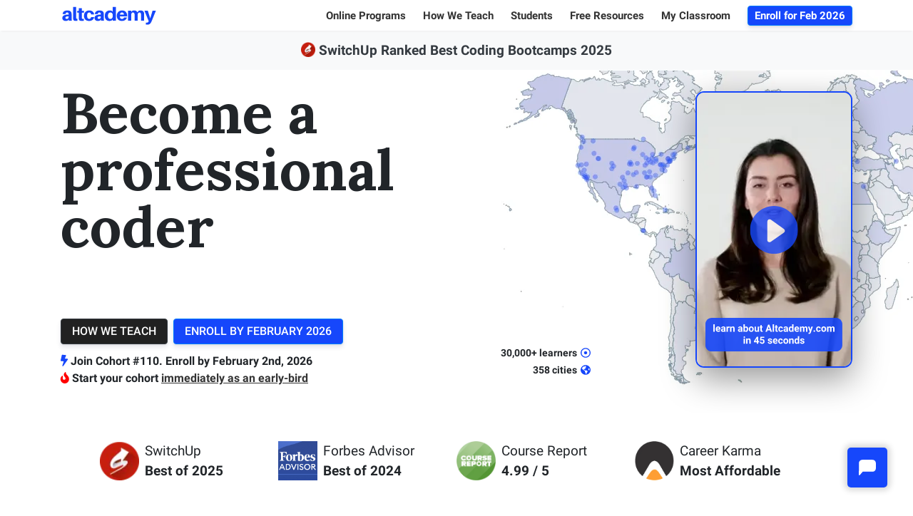

--- FILE ---
content_type: text/html; charset=utf-8
request_url: https://altcademy.herokuapp.com/
body_size: 174959
content:


<!DOCTYPE html>
<html lang="en">
<head>
  <!-- <title>Altcademy™: Affordable 100% online coding bootcamp</title> -->
    <title>Online Coding Bootcamp | Affordable | 1-on-1 with Mentor | Altcademy™</title>
  <meta name="description" content="Rated as Top Online Bootcamps 2024 by SwitchUp, Forbes and CourseReport. Learn Full-stack Web Development with 1-on-1 mentorship – HTML/CSS, JavaScript, React, Ruby on Rails, Database">
  <meta name="keywords" content="Web,Developer,Coding,Ruby on Rails,AngularJs,ReactJs,ReactNative,Programming,Bugs,JavaScript,Postgres,">

  <meta property="og:type" content="website">
  <meta property="og:site_name" content="Altcademy.com">
  <meta property="og:image:width" content="1200">
  <meta property="og:image:height" content="630">
  <meta property="og:title" content="Online Coding Bootcamp | Affordable | 1-on-1 with Mentor | Altcademy™">
  <meta property="og:description" content="Rated as Top Online Bootcamps 2024 by SwitchUp, Forbes and CourseReport. Learn Full-stack Web Development with 1-on-1 mentorship – HTML/CSS, JavaScript, React, Ruby on Rails, Database">
  <meta property="og:image" content="https://cdn.altcademy.com/assets/images/original/og/LandingPage-2022.jpg">
  <meta property="og:url" content="https://altcademy.herokuapp.com/">
  <meta property="fb:app_id" content="170943743466493">

  <meta property="twitter:site" content="@altcademy">
  <meta property="twitter:image:src" content="https://cdn.altcademy.com/assets/images/original/og/LandingPage-2022.jpg">
  <meta property="twitter:description" content="Rated as Top Online Bootcamps 2024 by SwitchUp, Forbes and CourseReport. Learn Full-stack Web Development with 1-on-1 mentorship – HTML/CSS, JavaScript, React, Ruby on Rails, Database">

  <meta name="csrf-param" content="authenticity_token" />
<meta name="csrf-token" content="qGK4bcKOKCU8eAVCIE6vO+YV12O9NbfdJMrVF47FT5InC/fXKhzmPkMVdhOuPIkIK3REg35IwD8na+6cJ8WxUg==" />
  <meta name="viewport" content="width=device-width, initial-scale=1">
  <meta name="fragment" content="!">
  <link rel="stylesheet" href="https://cdn.jsdelivr.net/npm/bootstrap@4.6.2/dist/css/bootstrap.min.css" integrity="sha384-xOolHFLEh07PJGoPkLv1IbcEPTNtaed2xpHsD9ESMhqIYd0nLMwNLD69Npy4HI+N" crossorigin="anonymous">

  <link rel="stylesheet" media="all" href="/assets/application-da6eaa3ec8873d62bfed96f78d532d913dc0980b98bf3338ece8564db9582466.css" />
    <link rel="stylesheet" media="all" href="/assets/landing-bb92b63ea485960d9e80404a99c23f53633ad130262a8d2abe1acd0cca0dae51.css" />

  <link rel="stylesheet" media="all" href="/assets/navbar-9ffe97caeaffb993cd3c1f54bd0fe31241f56644377d9dacfe1bb022b7344dce.css" />


  <!-- GOOGLE FONTS -->
  <link rel="preconnect" href="https://fonts.gstatic.com">
  <style>
    @font-face{font-family:Lora;font-style:italic;font-weight:400;font-display:swap;src:url(https://fonts.gstatic.com/s/lora/v16/0QIhMX1D_JOuMw_LIftLtfOm8w.woff2) format('woff2');unicode-range:U+0000-00FF,U+0131,U+0152-0153,U+02BB-02BC,U+02C6,U+02DA,U+02DC,U+2000-206F,U+2074,U+20AC,U+2122,U+2191,U+2193,U+2212,U+2215,U+FEFF,U+FFFD}@font-face{font-family:Lora;font-style:italic;font-weight:700;font-display:swap;src:url(https://fonts.gstatic.com/s/lora/v16/0QIhMX1D_JOuMw_LIftLtfOm8w.woff2) format('woff2');unicode-range:U+0000-00FF,U+0131,U+0152-0153,U+02BB-02BC,U+02C6,U+02DA,U+02DC,U+2000-206F,U+2074,U+20AC,U+2122,U+2191,U+2193,U+2212,U+2215,U+FEFF,U+FFFD}@font-face{font-family:Lora;font-style:normal;font-weight:400;font-display:swap;src:url(https://fonts.gstatic.com/s/lora/v16/0QIvMX1D_JOuMwr7I_FMl_E.woff2) format('woff2');unicode-range:U+0000-00FF,U+0131,U+0152-0153,U+02BB-02BC,U+02C6,U+02DA,U+02DC,U+2000-206F,U+2074,U+20AC,U+2122,U+2191,U+2193,U+2212,U+2215,U+FEFF,U+FFFD}@font-face{font-family:Lora;font-style:normal;font-weight:700;font-display:swap;src:url(https://fonts.gstatic.com/s/lora/v16/0QIvMX1D_JOuMwr7I_FMl_E.woff2) format('woff2');unicode-range:U+0000-00FF,U+0131,U+0152-0153,U+02BB-02BC,U+02C6,U+02DA,U+02DC,U+2000-206F,U+2074,U+20AC,U+2122,U+2191,U+2193,U+2212,U+2215,U+FEFF,U+FFFD}@font-face{font-family:'Open Sans';font-style:normal;font-weight:300;font-display:swap;src:url(https://fonts.gstatic.com/s/opensans/v18/mem5YaGs126MiZpBA-UN_r8OUuhpKKSTjw.woff2) format('woff2');unicode-range:U+0000-00FF,U+0131,U+0152-0153,U+02BB-02BC,U+02C6,U+02DA,U+02DC,U+2000-206F,U+2074,U+20AC,U+2122,U+2191,U+2193,U+2212,U+2215,U+FEFF,U+FFFD}@font-face{font-family:'Open Sans';font-style:normal;font-weight:400;font-display:swap;src:url(https://fonts.gstatic.com/s/opensans/v18/mem8YaGs126MiZpBA-UFVZ0bf8pkAg.woff2) format('woff2');unicode-range:U+0000-00FF,U+0131,U+0152-0153,U+02BB-02BC,U+02C6,U+02DA,U+02DC,U+2000-206F,U+2074,U+20AC,U+2122,U+2191,U+2193,U+2212,U+2215,U+FEFF,U+FFFD}@font-face{font-family:'Open Sans';font-style:normal;font-weight:600;font-display:swap;src:url(https://fonts.gstatic.com/s/opensans/v18/mem5YaGs126MiZpBA-UNirkOUuhpKKSTjw.woff2) format('woff2');unicode-range:U+0000-00FF,U+0131,U+0152-0153,U+02BB-02BC,U+02C6,U+02DA,U+02DC,U+2000-206F,U+2074,U+20AC,U+2122,U+2191,U+2193,U+2212,U+2215,U+FEFF,U+FFFD}@font-face{font-family:'Open Sans';font-style:normal;font-weight:700;font-display:swap;src:url(https://fonts.gstatic.com/s/opensans/v18/mem5YaGs126MiZpBA-UN7rgOUuhpKKSTjw.woff2) format('woff2');unicode-range:U+0000-00FF,U+0131,U+0152-0153,U+02BB-02BC,U+02C6,U+02DA,U+02DC,U+2000-206F,U+2074,U+20AC,U+2122,U+2191,U+2193,U+2212,U+2215,U+FEFF,U+FFFD}@font-face{font-family:Roboto;font-style:normal;font-weight:300;font-display:swap;src:url(https://fonts.gstatic.com/s/roboto/v20/KFOlCnqEu92Fr1MmSU5fBBc4AMP6lQ.woff2) format('woff2');unicode-range:U+0000-00FF,U+0131,U+0152-0153,U+02BB-02BC,U+02C6,U+02DA,U+02DC,U+2000-206F,U+2074,U+20AC,U+2122,U+2191,U+2193,U+2212,U+2215,U+FEFF,U+FFFD}@font-face{font-family:Roboto;font-style:normal;font-weight:400;font-display:swap;src:url(https://fonts.gstatic.com/s/roboto/v20/KFOmCnqEu92Fr1Mu4mxKKTU1Kg.woff2) format('woff2');unicode-range:U+0000-00FF,U+0131,U+0152-0153,U+02BB-02BC,U+02C6,U+02DA,U+02DC,U+2000-206F,U+2074,U+20AC,U+2122,U+2191,U+2193,U+2212,U+2215,U+FEFF,U+FFFD}@font-face{font-family:Roboto;font-style:normal;font-weight:500;font-display:swap;src:url(https://fonts.gstatic.com/s/roboto/v20/KFOlCnqEu92Fr1MmEU9fBBc4AMP6lQ.woff2) format('woff2');unicode-range:U+0000-00FF,U+0131,U+0152-0153,U+02BB-02BC,U+02C6,U+02DA,U+02DC,U+2000-206F,U+2074,U+20AC,U+2122,U+2191,U+2193,U+2212,U+2215,U+FEFF,U+FFFD}@font-face{font-family:Roboto;font-style:normal;font-weight:700;font-display:swap;src:url(https://fonts.gstatic.com/s/roboto/v20/KFOlCnqEu92Fr1MmWUlfBBc4AMP6lQ.woff2) format('woff2');unicode-range:U+0000-00FF,U+0131,U+0152-0153,U+02BB-02BC,U+02C6,U+02DA,U+02DC,U+2000-206F,U+2074,U+20AC,U+2122,U+2191,U+2193,U+2212,U+2215,U+FEFF,U+FFFD}
  </style>
  <!-- <link href="https://fonts.googleapis.com/css2?family=Lora:ital,wght@0,400;0,700;1,400;1,700&family=Open+Sans:wght@300;400;600;700&family=Roboto:wght@300;400;500;700&display=swap" rel="stylesheet"> -->

  <!-- TWITTER -->
  <meta name="twitter:card" content="summary_large_image">
  <meta name="twitter:site" content="@altcademy">
  <meta name="twitter:creator" content="@altcademy">
  <!-- END TWITTER -->

  <!-- Google Tag Manager -->
  <script>
    window.dataLayer = [];
  </script>


    <!-- Google Tag Manager -->
    <script>(function(w,d,s,l,i){w[l]=w[l]||[];w[l].push({'gtm.start':
    new Date().getTime(),event:'gtm.js'});var f=d.getElementsByTagName(s)[0],
    j=d.createElement(s),dl=l!='dataLayer'?'&l='+l:'';j.async=true;j.src=
    'https://www.googletagmanager.com/gtm.js?id='+i+dl;f.parentNode.insertBefore(j,f);
    })(window,document,'script','dataLayer','GTM-WBVV4ZW');</script>
    <!-- End Google Tag Manager -->

    <!-- FULFILLKIT EVENTS TRACKING -->
    <script>
    !function(f,k,e,v,n,t,s){f[n]=f[n]||function(){(f[n].q=f[n].q||[]).push(arguments)};t=k.createElement(e),s=k.getElementsByTagName(e)[0];t.async=true;t.src=v+String(Math.ceil(new Date()/3e5)*3e5);s.parentNode.insertBefore(t,s)}(window,document,'script','https://app.emailrefinery.com/js/fkevents.js?date=','ffk');
    ffk('init', '323d3e53-ca12-4404-b7bd-24e855ce02be');
    </script>
    <!-- END FULFILLKIT EVENTS TRACKING -->


  <!-- DRIFT -->
  <script>
  "use strict";window.loadDriftWidgetActivated=!1;var loadDriftWidget=function(){!0!==window.loadDriftWidgetActivated&&(window.loadDriftWidgetActivated=!0,document.querySelector("#fakeDriftButton .square").style.display="none",document.querySelector("#fakeDriftButton .spinner").style.display="inline-block",window.driftLoaded=new Promise(function(t){!function(){var t=window.driftt=window.drift=window.driftt||[];if(!t.init){if(t.invoked)return void(window.console&&console.error&&console.error("Drift snippet included twice."));t.invoked=!0,t.methods=["identify","config","track","reset","debug","show","ping","page","hide","off","on"],t.factory=function(e){return function(){var i=Array.prototype.slice.call(arguments);return i.unshift(e),t.push(i),t}},t.methods.forEach(function(e){t[e]=t.factory(e)}),t.load=function(t){var e=3e5*Math.ceil(new Date/3e5),i=document.createElement("script");i.type="text/javascript",i.async=!0,i.crossorigin="anonymous",i.src="https://js.driftt.com/include/"+e+"/"+t+".js";var o=document.getElementsByTagName("script")[0];o.parentNode.insertBefore(i,o)}}}(),drift.SNIPPET_VERSION="0.3.1",drift.load("7p4wss9abgtn"),window.drift.on("ready",function(t,e){document.querySelector("#fakeDriftButton").style.display="none",t.showWelcomeMessage()}),t()}))};
  </script>
  <!-- END DRIFT -->

  <!-- Google AdSense -->
  <!-- <script async src="https://pagead2.googlesyndication.com/pagead/js/adsbygoogle.js?client=ca-pub-5878399010297247" crossorigin="anonymous"></script> -->
  <!-- END Google AdSense -->

  <meta charset="UTF-8">
  <meta name="author" content="Altcademy, Inc.">
  <link rel="shortcut icon" href="https://www.altcademy.com/favicon.ico?v=2021-01" />

  
</head>
<body>

<!-- Google Tag Manager (noscript) -->
  <noscript><iframe src="https://www.googletagmanager.com/ns.html?id=GTM-WBVV4ZW"
  height="0" width="0" style="display:none;visibility:hidden"></iframe></noscript>
<!-- End Google Tag Manager (noscript) -->

  <script>
  if (window.__REACT_DEVTOOLS_GLOBAL_HOOK__ && Object.keys(window.__REACT_DEVTOOLS_GLOBAL_HOOK__._renderers).length) {
    window.__REACT_DEVTOOLS_GLOBAL_HOOK__._renderers = {}
  }
  </script>

  <div id='main-nav'>
  <div class='container' id="nav">
    <div class='navLeft d-flex align-items-center'>
      <a href="/">
        <div class='brandLink'>
          <svg version="1.1" id="Layer_1" xmlns="http://www.w3.org/2000/svg" xmlnsXlink="http://www.w3.org/1999/xlink" x="0px" y="0px" width="120px" viewBox="0 0 620 137.777" xmlSpace="preserve" style="fill: white">
            <g>
              <path
                fill="#1647fb" d="M51.441,95.014l-3,7.125c-4.75,3-10.375,4.375-16.5,4.375c-11.25,0-21.375-6.875-21.375-19.5
              c0-14.5,12.875-23,36.375-23h4.25v-1.125c0-1.75,0-3.5-0.25-5.75c-0.375-4-3.375-7.25-9.25-7.25c-6.125,0-9.5,3.75-10,10.375
              h-18.75c0.375-15.25,13.25-23.875,29.5-23.875c19.75,0,26.875,8.625,27.875,20.5c0.25,3.125,0.375,6.875,0.375,10.75v20.25
              c0,5,0.25,9.5,1.25,16.875H52.816L51.441,95.014z M51.191,80.514v-4.875c-12.125-1-20.5,2-20.5,9.75c0,5,3.625,7.625,9,7.625
              C45.566,93.014,51.191,88.764,51.191,80.514z"
              />
              <path
                fill="#1647fb" d="M100.066,82.014c0,2.875,0,4.375,0.125,6.125c0.375,3,1.75,4,7.625,3.75v13.375
              c-3.75,0.375-7.375,0.625-11.75,0.625c-9.375,0-14.875-3.625-15.375-12.375c-0.25-3.25-0.25-6.5-0.25-11.125v-69.5h19.625V82.014z"
              />
              <path
                fill="#1647fb" d="M136.189,79.139c0,2.25,0,4.5,0.125,6.25c0.5,6.625,2.75,8.125,12.75,7.5v12.5c-4,0.625-7.875,1-12.125,1
              c-14.625,0-19.375-4.75-20.125-14.5c-0.25-3.375-0.25-6.375-0.25-10.125V51.138h-10.125v-12.5h10.125v-16.75h19.625v16.75h14.125
              v12.5h-14.125V79.139z"
              />
              <path
                fill="#1647fb" d="M215.438,62.763h-19.125c-1.375-9.125-6-12.875-12.5-12.875c-8.25,0-13.5,6.75-13.5,20.875
              c0,15.5,5.375,22.25,13.5,22.25c6,0,10.75-4.125,12.25-11.875h19.375c-2.625,16.75-15.375,25.375-32.75,25.375
              c-18.5,0-32.5-11.875-32.5-34.5c0-22.875,15.25-35.625,34.125-35.625C202.938,36.388,214.438,47.888,215.438,62.763z"
              />
              <path
                fill="#1647fb" d="M258.813,95.014l-3,7.125c-4.75,3-10.375,4.375-16.5,4.375c-11.25,0-21.375-6.875-21.375-19.5
              c0-14.5,12.875-23,36.375-23h4.25v-1.125c0-1.75,0-3.5-0.25-5.75c-0.375-4-3.375-7.25-9.25-7.25c-6.125,0-9.5,3.75-10,10.375
              h-18.75c0.375-15.25,13.25-23.875,29.5-23.875c19.75,0,26.875,8.625,27.875,20.5c0.25,3.125,0.375,6.875,0.375,10.75v20.25
              c0,5,0.25,9.5,1.25,16.875h-19.125L258.813,95.014z M258.563,80.514v-4.875c-12.125-1-20.5,2-20.5,9.75c0,5,3.625,7.625,9,7.625
              C252.938,93.014,258.563,88.764,258.563,80.514z"
              />
              <path
                fill="#1647fb" d="M355.438,104.764h-19.625v-10l-5,7.375c-3.75,2.875-10.375,4.375-17.125,4.375
              c-18.375,0-29.5-14-29.5-33.75c0-23.875,14.625-36.375,31.75-36.375c5.5,0,12.125,1.375,15.5,3.5l4.375,7v-34h19.625V104.764z
               M335.812,72.264v-3.125c0-14.25-7.875-19.25-15.25-19.25c-9.5,0-16.25,7.25-16.25,21.75c0,13.125,6.375,21.375,15.625,21.375
              C328.812,93.014,335.812,87.514,335.812,72.264z"
              />
              <path
                fill="#1647fb" d="M427.938,76.514h-46.75c1.125,12.75,6.625,16.5,14,16.5c6.875,0,11.5-3.75,12.625-10h19.375
              c-3.625,15.375-16.125,23.5-32.375,23.5c-18.625,0-33.25-11.375-33.25-34.875c0-20,13.375-35.25,34.5-35.25
              c21.25,0,32.25,16.125,32.25,33.875C428.312,72.014,428.188,74.139,427.938,76.514z M381.688,64.139h26.25
              c-1.125-9.375-5.5-14.25-12.75-14.25C388.188,49.888,383.312,54.263,381.688,64.139z"
              />
              <path
                fill="#1647fb" d="M537.811,65.389v39.375h-19.625V70.389c0-3.125-0.125-6.75-0.5-10.125c-0.75-6.625-4.25-10.375-10.5-10.375
              c-7.5,0-11.25,6.625-11.25,20.25v34.625h-19.5V70.389c0-3.125-0.125-6.75-0.5-10.125c-0.875-6.625-4.25-10.375-10.625-10.375
              c-7.5,0-11.125,6.625-11.125,20.25v34.625h-19.625V38.138h19.625v10.375l5-8.25c4-2.625,8.25-3.875,14.375-3.875
              c11.125,0,18,5.5,20.75,12.875l6.75-9c3.875-2.625,8.25-3.875,14.25-3.875c13,0,20.375,7.5,21.875,16.625
              C537.686,56.388,537.811,60.013,537.811,65.389z"
              />
              <path
                fill="#1647fb" d="M586.811,106.139c-7.625,19.375-14.875,24.875-29.375,24.875c-3.375,0-5.75-0.125-8.5-0.5v-13.125
              c1.75,0.25,3.5,0.25,5.5,0.25c5.625,0,9.375-2,11.875-7.75l0.875-2.125l-27.375-69.625h21.875l15.25,51.5l15.125-51.5h21.375
              L586.811,106.139z"
              />
            </g>
          </svg>
        </div>
      </a>
    </div>
    <div class='navLinks d-flex justify-content-end align-items-stretch'>
      <div class="d-none d-md-flex justify-content-end">
        <div>
          <div class='dropDown'>
            <a href="/programs">
              <small>Online Programs</small>
            </a>

            <div class='roundedBottom popOver'>
              <div class='inner'>
                <div class='group px-4 py-3 d-flex flex-column'>
                  <div class='title'>
                    <span>100% Online Programs</span>
                  </div>

                  <a key={index} href='/programs/fsdsai' class='product'>
                    <span class='logo rounded-circle d-inline-block' style='background-color: #bf9b30'></span><!--
                    --><span>FSWD, Data Science & Applied AI</span>
                  </a>
                  <a key={index} href='/programs/fswd' class='product'>
                    <span class='logo rounded-circle d-inline-block' style='background-color: #080706'></span><!--
                    --><span>Full-stack Web Development</span>
                  </a>
                  <a key={index} href='/programs/fewd' class='product'>
                    <span class='logo rounded-circle d-inline-block' style='background-color: #20948B'></span><!--
                    --><span>Front-end Web Development</span>
                  </a>
                  <a key={index} href='/programs/bewd' class='product'>
                    <span class='logo rounded-circle d-inline-block' style='background-color: #6AB187'></span><!--
                    --><span>Back-end Web Development</span>
                  </a>
                  

                  <hr />

                  <a href='/programs'>
                    <span>Explore our programs</span>
                  </a>
                  <a href='/student_projects'>
                    <span>Sample projects and assignments</span>
                  </a>
                  <a href='/explain'>
                    <span>Jargon explanations</span>
                  </a>
                  <a href='/faq'>
                    <span>FAQs</span>
                  </a>

                  <hr />

                  <div class='title'>
                    <span>For Enterprise</span>
                  </div>
                  <a href='/enterprise'>
                    <span>I'm an employer</span>
                  </a>
                  <a href='/reimbursement'>
                    <span>I'm an employee</span>
                  </a>
                </div>
              </div>
            </div>
          </div>
        </div>
        <a href="/how" class='navLink d-none d-lg-flex'>
          <small>How We Teach</small>
        </a>
        <a href="/how" class='navLink d-lg-none'>
          <small>How</small>
        </a>
        <div class='d-none d-md-inline'>
          <div class='dropDown'>
            <a href="/students">
              <small>Students</small>
            </a>

            <div class='roundedBottom popOver'>
              <div class='inner'>
                <div class='group px-4 py-3 d-flex flex-column'>
                  <a href='/students'>
                    <span>Student Stories</span>
                  </a>
                  <a href='/student_projects'>
                    <span>Student Projects</span>
                  </a>
                  <a href='/alumni'>
                    <span>Alumni</span>
                  </a>
                </div>
              </div>
            </div>
          </div>
        </div>
        <div class='d-none d-lg-inline'>
          <div class='dropDown'>
            <a href="/blog">
              <small>Free Resources</small>
            </a>

            <div class='roundedBottom popOver'>
              <div class='inner'>
                <div class='group px-4 py-3 d-flex flex-column'>
                  <a href='/blog'>
                    <span>All Blogs</span>
                  </a>
                  <a href='/blog/tag/career/'>
                    <span>Career Advice</span>
                  </a>
                  <a href='/codedb'>
                    <span>Code Database</span>
                  </a>
                  <a href='/freebies/coding101'>
                    <span>Coding 101</span>
                  </a>
                </div>
              </div>
            </div>
          </div>
        </div>
        <a href="/classroom" class='navLink d-none d-lg-flex'>
          <small>My Classroom</small>
        </a>
        <a href="/classroom" class='navLink d-lg-none'>
          <small>Classroom</small>
        </a>
        <a href="/enroll" class='enrollButton'>
          <button class='btn btn-primary btn-sm normalButton altButton menuButton'>
            <small style="color: #fff">Enroll for <span class="d-inline-block" style="min-width: 50px;">Feb 2026</span></small>
          </button>
        </a>
      </div>
      <div class="d-flex align-items-center d-md-none">
        <div id="navigationbar-drawer">
          <button
            class='menuButton'
            onclick="navbar.handleToggle()"
          >
            <span><svg aria-hidden="true" focusable="false" data-prefix="fas" data-icon="bars" class="svg-inline--fa fa-bars fa-w-14 fa-lg " role="img" xmlns="http://www.w3.org/2000/svg" viewBox="0 0 448 512"><path fill="currentColor" d="M16 132h416c8.837 0 16-7.163 16-16V76c0-8.837-7.163-16-16-16H16C7.163 60 0 67.163 0 76v40c0 8.837 7.163 16 16 16zm0 160h416c8.837 0 16-7.163 16-16v-40c0-8.837-7.163-16-16-16H16c-8.837 0-16 7.163-16 16v40c0 8.837 7.163 16 16 16zm0 160h416c8.837 0 16-7.163 16-16v-40c0-8.837-7.163-16-16-16H16c-8.837 0-16 7.163-16 16v40c0 8.837 7.163 16 16 16z"></path></svg></span>
          </button>
          <div class='drawer bg-white rounded'>
            <div class="position-relative">
              <button
                onclick='navbar.handleClose()'
                class='closeIconButton'
              >
                <svg viewBox="0 0 24 24" style="display: inline-block; color: rgb(51, 51, 51); fill: currentcolor; height: 24px; width: 24px; user-select: none; transition: all 450ms cubic-bezier(0.23, 1, 0.32, 1) 0ms;"><path d="M19 6.41L17.59 5 12 10.59 6.41 5 5 6.41 10.59 12 5 17.59 6.41 19 12 13.41 17.59 19 19 17.59 13.41 12z"></path></svg>
              </button>
            </div>

            <div class='group px-4 py-3 d-flex flex-column'>
              <div class='title'>
                <span>Enroll by <span>February 2nd, 2026</span></span>
              </div>
              <a href='/enroll'>
                <span>Enroll Now</span>
              </a>
            </div>

            <hr />

            <div class='group px-4 py-3 d-flex flex-column'>
              <div class='title'>
                <span>OUR PROGRAMS</span>
              </div>
              <a href='/programs/fsdsai' class='product'>
                <span class='logo rounded-circle d-inline-block' style='background-color: #bf9b30'></span>
                <span>FSWD, Data Science & Applied AI</span>
              </a>
              <a href='/programs/fswd' class='product'>
                <span class='logo rounded-circle d-inline-block' style='background-color: #080706'></span>
                <span>Full-stack Web Development</span>
              </a>
              <a href='/programs/fewd' class='product'>
                <span class='logo rounded-circle d-inline-block' style='background-color: #20948B'></span>
                <span>Front-end Web Development</span>
              </a>
              <a href='/programs/bewd' class='product'>
                <span class='logo rounded-circle d-inline-block' style='background-color: #6AB187'></span>
                <span>Back-end Web Development</span>
              </a>
              <a href='/programs'>
                <span>Explore Our Programs</span>
              </a>
              <a href='/students'>
                <span>Our Students</span>
              </a>
              <a href='/projects'>
                <span>Sample projects and assignments</span>
              </a>
              <a href='/how'>
                <span>How We Teach</span>
              </a>
              <a href='/faq'>
                <span>FAQs</span>
              </a>
              <a href='#' onclick='navbar.messageUs()'>
                <span>Message Us</span>
              </a>
            </div>

            <hr />

            <div class='group px-4 py-3 d-flex flex-column'>
              <div class='title'>
                <span>YOUR ACCOUNT</span>
              </div>
              <a href='/classroom'>
                <span>My Classroom</span>
              </a>
            </div>

            <hr />

            <div class='group px-4 py-3 d-flex flex-column flex-sm-row'>
              <div class="d-flex flex-column" style='flex: 2'>
                <a href='/freebies/coding101'>
                  <span>Coding 101</span>
                </a>
              </div>
              <div class="d-flex flex-column" style='flex: 3'>
                <a href='/resources'>
                  <span>Resources</span>
                </a>
              </div>
            </div>
          </div>
        </div>
      </div>
    </div>
  </div>
</div>

<script>
  var navbar = {
    open: false,
    messageUs: function() {
      this.handleClose();
      window.drift == undefined ? window.loadDriftWidget() && window.drift.api.openChat() : window.drift.api.openChat();
    },
    handleToggle: function() {
      this.open = !this.open;
      document.querySelector('#navigationbar-drawer .drawer').classList.toggle('active');
      if (this.open) {
        document.body.style.overflow = 'hidden';
        document.body.style.position = 'relative';
      }
    },
    handleClose: function() {
      this.open = false;
      document.querySelector('#navigationbar-drawer .drawer').classList.remove('active');
      document.body.style.overflow = '';
      document.body.style.position = '';
    },
  }
</script>

  <div style="margin-top: 43px; background-color: #fafafa;">
    <div>
  <h4 class="text-center py-3 mb-0 bg-light" id="top-banner">
    <a href="https://www.forbes.com/advisor/education/best-coding-bootcamps/?award=best-coding-bootcamps-2023-altcademy" class="text-dark" style="text-decoration: none;" target="_blank">
      <span class="d-inline-block position-relative" style="height: 17px; overflow: visible; margin-right: 5px;">
        <img src='/switchup_logo.webp', style="height: 1.3rem;vertical-align: -3px;" loading="lazy" alt="SwitchUp" />
      </span>SwitchUp Ranked Best Coding Bootcamps 2025
    </a>
  </h4>
  <!-- <h4 class="text-center py-3 mb-0 bg-light" >
    Ranked as Top 3 Online Bootcamps 2022
  </h4> -->
  <!-- <img src="/video_thumb_compress.webp" class="d-md-none shadow" id="video_thumb" onclick="videoask.loadModal({url: 'https://www.videoask.com/fbbh4z6yk', options: { modalType: 'Fullscreen'}})" /> -->
</div>


<div class="overflowHidden bg-white" id="landing-hero">
  <div class="container">
    <div class="row" id="heroBanner">
      <div class="col-12 col-md-6 pb-3 order-2 mt-md-0">
        <img src="/static_map.webp" id="static_map" />
        <div id="video_portrait">
          <img 
            src="https://res.cloudinary.com/ddfpwdjhr/image/upload/v1641798661/admin/hero_video_ov3byo.webp"
            style="position: absolute;top: 0;left: 0;right: 0;bottom: 0;width:100%;"
          />
          <img 
            src="https://res.cloudinary.com/ddfpwdjhr/image/upload/v1643278593/admin/hero_play_button_iagnxq.svg"
            onclick="document.getElementById('loom-video-section').scrollIntoView({ behavior: 'smooth' })"
            class="overlay"
            style="width: 202.5px;height: 360px;"
          />
        </div>
        <div class="p-2 rounded text-right" id="stats-container">
          <div class="stats">
            <span class="p-1 align-middle">
              30,000+ learners <svg aria-hidden="true" focusable="false" data-prefix="far" data-icon="dot-circle" class="svg-inline--fa fa-dot-circle fa-w-16 fa-fw altColor" role="img" xmlns="http://www.w3.org/2000/svg" viewBox="0 0 512 512"><path fill="currentColor" d="M256 56c110.532 0 200 89.451 200 200 0 110.532-89.451 200-200 200-110.532 0-200-89.451-200-200 0-110.532 89.451-200 200-200m0-48C119.033 8 8 119.033 8 256s111.033 248 248 248 248-111.033 248-248S392.967 8 256 8zm0 168c-44.183 0-80 35.817-80 80s35.817 80 80 80 80-35.817 80-80-35.817-80-80-80z"></path></svg>
            </span>
          </div>
          <div class="stats">
            <span class="p-1 align-middle">
              358 cities <svg aria-hidden="true" focusable="false" data-prefix="fas" data-icon="globe-americas" class="svg-inline--fa fa-globe-americas fa-w-16 fa-fw altColor" role="img" xmlns="http://www.w3.org/2000/svg" viewBox="0 0 496 512"><path fill="currentColor" d="M248 8C111.03 8 0 119.03 0 256s111.03 248 248 248 248-111.03 248-248S384.97 8 248 8zm82.29 357.6c-3.9 3.88-7.99 7.95-11.31 11.28-2.99 3-5.1 6.7-6.17 10.71-1.51 5.66-2.73 11.38-4.77 16.87l-17.39 46.85c-13.76 3-28 4.69-42.65 4.69v-27.38c1.69-12.62-7.64-36.26-22.63-51.25-6-6-9.37-14.14-9.37-22.63v-32.01c0-11.64-6.27-22.34-16.46-27.97-14.37-7.95-34.81-19.06-48.81-26.11-11.48-5.78-22.1-13.14-31.65-21.75l-.8-.72a114.792 114.792 0 0 1-18.06-20.74c-9.38-13.77-24.66-36.42-34.59-51.14 20.47-45.5 57.36-82.04 103.2-101.89l24.01 12.01C203.48 89.74 216 82.01 216 70.11v-11.3c7.99-1.29 16.12-2.11 24.39-2.42l28.3 28.3c6.25 6.25 6.25 16.38 0 22.63L264 112l-10.34 10.34c-3.12 3.12-3.12 8.19 0 11.31l4.69 4.69c3.12 3.12 3.12 8.19 0 11.31l-8 8a8.008 8.008 0 0 1-5.66 2.34h-8.99c-2.08 0-4.08.81-5.58 2.27l-9.92 9.65a8.008 8.008 0 0 0-1.58 9.31l15.59 31.19c2.66 5.32-1.21 11.58-7.15 11.58h-5.64c-1.93 0-3.79-.7-5.24-1.96l-9.28-8.06a16.017 16.017 0 0 0-15.55-3.1l-31.17 10.39a11.95 11.95 0 0 0-8.17 11.34c0 4.53 2.56 8.66 6.61 10.69l11.08 5.54c9.41 4.71 19.79 7.16 30.31 7.16s22.59 27.29 32 32h66.75c8.49 0 16.62 3.37 22.63 9.37l13.69 13.69a30.503 30.503 0 0 1 8.93 21.57 46.536 46.536 0 0 1-13.72 32.98zM417 274.25c-5.79-1.45-10.84-5-14.15-9.97l-17.98-26.97a23.97 23.97 0 0 1 0-26.62l19.59-29.38c2.32-3.47 5.5-6.29 9.24-8.15l12.98-6.49C440.2 193.59 448 223.87 448 256c0 8.67-.74 17.16-1.82 25.54L417 274.25z"></path></svg>
            </span>
          </div>
        </div>
      </div>
      <div class="col-12 col-md-6 d-flex flex-column justify-content-around order-1">
        <h1 class="mb-4 mb-md-5 mt-4 pt-2 pt-md-0 my-md-0">Become a<br/>professional<br/>coder</h1>

        <div>
          <a href="/how" class="text-decoration-none d-inline-block mr-2">
            <button class="btn btn-dark normalButton darkButton mb-2 text-uppercase" style="font-size: 1em; font-weight: 500;">How we teach</button>
          </a><!--
          --><a href="/enroll" class="text-decoration-none d-inline-block">
            <button class="btn btn-primary normalButton altButton mb-2 text-uppercase" style='font-size: 1em; font-weight: 500;'>
              Enroll by <span class="d-inline-block" style="min-width: 66.5px;">February 2026</span>
            </button>
          </a>
          <p class="mt-1 mb-0"><b><svg aria-hidden="true" focusable="false" data-prefix="fas" data-icon="bolt" class="svg-inline--fa fa-bolt fa-w-10 " role="img" xmlns="http://www.w3.org/2000/svg" viewBox="0 0 320 512" style="transform-origin: 0.3125em 0.5em; color: rgb(22, 71, 251);"><g transform="translate(160 256)"><g transform="translate(0, 0)  scale(1, 1)  rotate(5 0 0)"><path fill="currentColor" d="M296 160H180.6l42.6-129.8C227.2 15 215.7 0 200 0H56C44 0 33.8 8.9 32.2 20.8l-32 240C-1.7 275.2 9.5 288 24 288h118.7L96.6 482.5c-3.6 15.2 8 29.5 23.3 29.5 8.4 0 16.4-4.4 20.8-12l176-304c9.3-15.9-2.2-36-20.7-36z" transform="translate(-160 -256)"></path></g></g></svg> Join Cohort #<span>110</span>. Enroll by <span>February 2nd, 2026</span></b></p>

          <p class=""><b><svg aria-hidden="true" focusable="false" data-prefix="fas" data-icon="fire" class="svg-inline--fa fa-fire fa-w-12 " role="img" xmlns="http://www.w3.org/2000/svg" viewBox="0 0 384 512" style="transform-origin: 0.375em 0.5em; color: red;"><g transform="translate(192 256)"><g transform="translate(0, 0)  scale(1, 1)  rotate(5 0 0)"><path fill="currentColor" d="M216 23.86c0-23.8-30.65-32.77-44.15-13.04C48 191.85 224 200 224 288c0 35.63-29.11 64.46-64.85 63.99-35.17-.45-63.15-29.77-63.15-64.94v-85.51c0-21.7-26.47-32.23-41.43-16.5C27.8 213.16 0 261.33 0 320c0 105.87 86.13 192 192 192s192-86.13 192-192c0-170.29-168-193-168-296.14z" transform="translate(-192 -256)"></path></g></g></svg> Start your cohort <a href="/enroll">immediately as an early-bird</a></b></p>
        </div>
      </div>
    </div>
  </div>
</div>
<div class="bg-white">
  <div class="container">
    <div class="row no-gutters pt-4 pb-5 mx-auto justify-content-center" id="badgeBanner" style="max-width: 1000px;">  
      <div class="col-6 col-md-5 col-lg badge-name d-flex flex-row align-items-start justify-content-start pt-3 pb-2 pr-1">
        <img alt="Switchup" class="img-fluid" loading="lazy" src="/switchup_logo.webp">
        <div class="ml-2">
          <p class="m-0">SwitchUp</p>
          <span class="bold">Best of 2025</span>
        </div>
      </div>
      <div class="col-6 col-md-5 col-lg badge-name d-flex flex-row align-items-start justify-content-start pt-3 pb-2 pr-1">
        <img alt="Forbes Advisor" class="img-fluid" loading="lazy" src="/forbesadvisor_logo.webp">
        <div class="ml-2">
          <p class="m-0">Forbes Advisor</p>
          <span class="bold">Best of 2024</span>
        </div>
      </div>
      <div class="col-6 col-md-5 col-lg badge-name d-flex flex-row align-items-start justify-content-start pt-3 pb-2 pr-1">
        <img alt="Coursereport" class="img-fluid" loading="lazy" src="/coursereport_logo.webp">
        <div class="ml-2">
          <p class="m-0">Course Report</p>
          <span class="bold">4.99 / 5</span>
        </div>
      </div>
      <div class="col-6 col-md-5 col-lg badge-name d-flex flex-row align-items-start justify-content-start pt-3 pb-2 pr-1">
        <img alt="Careerkarma" class="img-fluid" loading="lazy" src="/careerkarma_logo.webp">
        <div class="ml-2">
          <p class="m-0">Career Karma</p>
          <span class="bold">Most Affordable</span>
        </div>
      </div>
    </div>
  </div>
</div>
<div id="landing-nanomajorsIndex">
  <div class="container">
    <div class="row content">
      <div class="col-12 pt-3 mb-4 col-lg-10">
        <h2>Learn to code in our <span class="altColor">100% online</span> programs</h2>

        <p class="explanation serif">
          Our programs are <b>beginner-friendly, online programs</b> designed by <b>industry experts</b> to help you become a coder. Read our <b><a href="/syllabus/full-stack-web-development-with-data-science-and-applied-ai">detailed syllabus</a></b> on web development, data science and applied AI.
        </p>
      </div>
      <div class="col-12">
        <link rel="stylesheet" media="all" href="/assets/program_cards-239b5c38160c37188eb7be2b4af909f3666c49791ed800c26bc10d8aa4267aea.css" />
<div class="row justify-content-center">
    <div class="nm-card col-12 col-sm-10 col-md-6 col-lg-4 mb-5">
      <a href='/programs/fswd' class='text-decoration-none'>
          <h3 class="text-center mb-3 d-none d-lg-block" style="height: 34px;"><span class="badge badge-success px-3 py-2 rounded" style='background-color: #1647fb'>Most Popular</span></h3>
        <div class="bg-white rounded hovercraft overflowHidden d-flex flex-column">
          <div class='header d-flex flex-column p-3 p-sm-4' style='background-color: #080706'>
            <div class="d-flex justify-content-end">
              <div>
                  <span class="nmAttr rounded mr-2 d-lg-none" style='color: #1647fb'>Most Popular</span><!--
                --><span class='nmAttr rounded'>7 Courses</span>
              </div>
            </div>

            <div class="d-flex justify-content-between align-items-end">
              <div class='logo d-flex flex-column rounded align-items-center'>
                <h1 class='shortSymbol'>FSWD</h1>
              </div>

              <div class='nmCourses d-flex flex-wrap justify-content-end'>
                  <div><span class="rounded">Front-end</span></div>
                  <div><span class="rounded">Back-end</span></div>
              </div>
            </div>
          </div>

          <div class="p-3 p-sm-4 flex-grow-1 d-flex flex-column">
            <h2 class="mb-2 mb-sm-3">
              <span class='dot rounded-circle d-inline-block' style='background-color: #080706'></span><span style='font-size: 90%'>Full-stack Web Development</span>
            </h2>
            <p class="explanation serif flex-grow-1 mb-5"><span style='font-size: 95%'>Learn full-stack development with HTML, CSS, JavaScript, React, Ruby and Rails, Computer science fundamentals &amp; programming skills.</span></p>
            <p class='py-1 mb-0 text-secondary text-center view'><b>VIEW DETAILS</b></p>
          </div>
        </div>
      </a>
        <a href="/programs/fsdsai" class='text-decoration-none'>
          <div class="ai-card bg-white mt-4 p-3 p-sm-4 rounded hovercraft">
            <h2 class="explanation mb-0" style="line-height: 2rem; font-weight: 400;"><span style='font-size: 90%;'>
              <svg aria-hidden="true" focusable="false" data-prefix="far" data-icon="arrow-alt-circle-up" class="svg-inline--fa fa-arrow-alt-circle-up " role="img" xmlns="http://www.w3.org/2000/svg" viewBox="0 0 512 512" color="#bf9b30"><path fill="currentColor" d="M256 504c137 0 248-111 248-248S393 8 256 8 8 119 8 256s111 248 248 248zm0-448c110.5 0 200 89.5 200 200s-89.5 200-200 200S56 366.5 56 256 145.5 56 256 56zm20 328h-40c-6.6 0-12-5.4-12-12V256h-67c-10.7 0-16-12.9-8.5-20.5l99-99c4.7-4.7 12.3-4.7 17 0l99 99c7.6 7.6 2.2 20.5-8.5 20.5h-67v116c0 6.6-5.4 12-12 12z"></path></svg>
              <b>Upgrade</b> FSWD to include Python, Data Science, AI Application, TypeScript and more.</span></h2>
          </div>
        </a>
    </div>
    <div class="nm-card col-12 col-sm-10 col-md-6 col-lg-4 mb-5">
      <a href='/programs/fewd' class='text-decoration-none'>
          <div class="text-center mb-3 d-none d-lg-block" style="height: 34px;"></div>
        <div class="bg-white rounded hovercraft overflowHidden d-flex flex-column">
          <div class='header d-flex flex-column p-3 p-sm-4' style='background-color: #20948B'>
            <div class="d-flex justify-content-end">
              <div>
                <span class='nmAttr rounded'>3 Courses</span>
              </div>
            </div>

            <div class="d-flex justify-content-between align-items-end">
              <div class='logo d-flex flex-column rounded align-items-center'>
                <h1 class='shortSymbol'>FEWD</h1>
              </div>

              <div class='nmCourses d-flex flex-wrap justify-content-end'>
                  <div><span class="rounded">HTML</span></div>
                  <div><span class="rounded">CSS</span></div>
                  <div><span class="rounded">JavaScript</span></div>
              </div>
            </div>
          </div>

          <div class="p-3 p-sm-4 flex-grow-1 d-flex flex-column">
            <h2 class="mb-2 mb-sm-3">
              <span class='dot rounded-circle d-inline-block' style='background-color: #20948B'></span><span style='font-size: 90%'>Front-end Web Development</span>
            </h2>
            <p class="explanation serif flex-grow-1 mb-5"><span style='font-size: 95%'>Learn front-end development with HTML, CSS, JavaScript, and jQuery. Computer science fundamentals &amp; programming skills.</span></p>
            <p class='py-1 mb-0 text-secondary text-center view'><b>VIEW DETAILS</b></p>
          </div>
        </div>
      </a>
    </div>
    <div class="nm-card col-12 col-sm-10 col-md-6 col-lg-4 mb-5">
      <a href='/programs/bewd' class='text-decoration-none'>
          <div class="text-center mb-3 d-none d-lg-block" style="height: 34px;"></div>
        <div class="bg-white rounded hovercraft overflowHidden d-flex flex-column">
          <div class='header d-flex flex-column p-3 p-sm-4' style='background-color: #6AB187'>
            <div class="d-flex justify-content-end">
              <div>
                <span class='nmAttr rounded'>2 Courses</span>
              </div>
            </div>

            <div class="d-flex justify-content-between align-items-end">
              <div class='logo d-flex flex-column rounded align-items-center'>
                <h1 class='shortSymbol'>BEWD</h1>
              </div>

              <div class='nmCourses d-flex flex-wrap justify-content-end'>
                  <div><span class="rounded">Database</span></div>
                  <div><span class="rounded">API</span></div>
                  <div><span class="rounded">Testing</span></div>
              </div>
            </div>
          </div>

          <div class="p-3 p-sm-4 flex-grow-1 d-flex flex-column">
            <h2 class="mb-2 mb-sm-3">
              <span class='dot rounded-circle d-inline-block' style='background-color: #6AB187'></span><span style='font-size: 90%'>Back-end Web Development</span>
            </h2>
            <p class="explanation serif flex-grow-1 mb-5"><span style='font-size: 95%'>Learn back-end development with Ruby and Rails, M-V-C. Computer science fundamentals with practical programming skills.</span></p>
            <p class='py-1 mb-0 text-secondary text-center view'><b>VIEW DETAILS</b></p>
          </div>
        </div>
      </a>
    </div>
</div>

      </div>
    </div>
  </div>
</div>
<div id="landing-features" class="bg-white">
  <div class="container">
    <div class="row content">
      <div class="col-12 pt-3 mb-4">
        <div class="row">
          <div class="col-12 col-lg-10">
            <h2><span class="altColor">All-in-one</span> learning experience</h2>
            <p class="explanation serif">
              Here's how Altcademy works: <b>most-updated curriculums</b>, <b>responsive mentoring</b> and <b>career guidance</b>, all delivered in a <b>100% online</b> program.
            </p>
            <p class="explanation serif">
              You learn <b>at your own pace</b> with <b>your own schedule</b> and <b>ask questions anytime</b>. <b>Part-time and full-time friendly</b>.
            </p>
          </div>
        </div>
      </div>
      <div class="col-12 mb-4">
        <div class='row no-gutters text-center rounded methTable'>
          <div class='col-12 col-sm-6 col-md-3 column'>
            <p class="explanation rounded position-relative"><a target="_blank" href="/how#select" class="d-flex align-items-center justify-content-center">SELECT</a></p>
            <div class='bg-white rounded sublist'>
              <ul class="list-unstyled">
                <li><a target="_blank" href="/how#select">Web development</a></li>
                <li><a target="_blank" href="/programs/fsdsai">Full-stack Web Development with Data Science & Applied AI</a></li>
                <li><a target="_blank" href="/programs/fswd">Full-stack Web Development</a></li>
                <li><a target="_blank" href="/programs/fewd">Front-end Web Development</a></li>
                <li><a target="_blank" href="/programs/bewd">Back-end Web Development</a></li>
              </ul>
            </div>
          </div>
          <div class='col-12 col-sm-6 col-md-3 column'>
            <p class="explanation rounded position-relative"><a target="_blank" href="/how#learn" class="d-flex align-items-center justify-content-center">LEARN</a></p>
            <div class='bg-white rounded sublist'>
              <ul class="list-unstyled">
                <li><a target="_blank" href="/how#most-updated-curriculum">Most-updated curriculum</a></li>
                <li><a target="_blank" href="/how#created-by-experts">Created by experts</a></li>
                <li><a target="_blank" href="/how#designed-for-beginners">Designed for beginners</a></li>
                <li><a target="_blank" href="/how#always-getting-better">Always getting better</a></li>
                <li><a target="_blank" href="/how#lifetime-access">Lifetime access</a></li>
              </ul>
              <ul class="list-unstyled">
                <li><a target="_blank" href="/how#responsive-mentoring">Responsive mentoring</a></li>
                <li><a target="_blank" href="/how#live-1-on-1-office-hour">Live 1-on-1 office hour</a></li>
                <li><a target="_blank" href="/how#instant-ask-and-chat">Instant ask and chat</a></li>
                <li><a target="_blank" href="/how#q-and-a-database">Q&A database</a></li>
              </ul>
              <ul class="list-unstyled">
                <li><a target="_blank" href="/how#100-percent-online">100% online</a></li>
                <li><a target="_blank" href="/how#progress-monitoring">Progress monitoring</a></li>
                <li><a target="_blank" href="/how#self-paced-and-flexible">Self paced and flexible</a></li>
                <li><a target="_blank" href="/how#curriculum-review-system">Curriculum review system</a></li>
                <li><a target="_blank" href="/how#always-adding-new-features">Always adding new features</a></li>
              </ul>
            </div>
          </div>
          <div class='col-12 col-sm-6 col-md-3 column'>
            <p class="explanation rounded position-relative"><a target="_blank" href="/how#build" class="d-flex align-items-center justify-content-center">BUILD</a></p>
            <div class='bg-white rounded sublist'>
              <ul class="list-unstyled">
                <li><a target="_blank" href="/how#learn-by-doing">Learn by doing</a></li>
                <li><a target="_blank" href="/how#guided-labs">Guided labs</a></li>
                <li><a target="_blank" href="/how#unit-quiz">Unit quiz</a></li>
                <li><a target="_blank" href="/how#coding-exercises">Coding exercises</a></li>
                <li><a target="_blank" href="/how#real-world-assignments">Real world assignments</a></li>
              </ul>
              <ul class="list-unstyled">
                <li><a target="_blank" href="/how#portfolio-project">Portfolio project</a></li>
                <li><a target="_blank" href="/how#project-scope">Project scope</a></li>
                <li><a target="_blank" href="/how#idea-generation">Idea generation</a></li>
                <li><a target="_blank" href="/how#project-planning">Project planning</a></li>
                <li><a target="_blank" href="/how#mentor-feedback">Mentor feedback</a></li>
              </ul>
            </div>
          </div>
          <div class='col-12 col-sm-6 col-md-3 column'>
            <p class="explanation rounded position-relative"><a target="_blank" href="/how#get-hired" class="d-flex align-items-center justify-content-center">GET HIRED</a></p>
            <div class='bg-white rounded sublist'>
              <ul class="list-unstyled">
                <li><a target="_blank" href="/how#career-guidance">Career guidance</a></li>
                <li><a target="_blank" href="/how#resume-review">Resume review</a></li>
                <li><a target="_blank" href="/how#social-profile-review">Social profile review</a></li>
                <li><a target="_blank" href="/how#job-market-research">Job market research</a></li>
                <li><a target="_blank" href="/how#technical-questions">Technical questions</a></li>
                <li><a target="_blank" href="/how#interview-training">Interview training</a></li>
              </ul>
            </div>
          </div>
        </div>
        <h3 class="mt-4 text-center text-sm-right"><a href="/how" target="_blank" class="">See all features<svg style="vertical-align: text-top;" aria-hidden="true" focusable="false" data-prefix="fas" data-icon="arrow-right" class="svg-inline--fa fa-arrow-right fa-w-14 ml-1 fa-xs" role="img" xmlns="http://www.w3.org/2000/svg" viewBox="0 0 448 512"><path fill="currentColor" d="M190.5 66.9l22.2-22.2c9.4-9.4 24.6-9.4 33.9 0L441 239c9.4 9.4 9.4 24.6 0 33.9L246.6 467.3c-9.4 9.4-24.6 9.4-33.9 0l-22.2-22.2c-9.5-9.5-9.3-25 .4-34.3L311.4 296H24c-13.3 0-24-10.7-24-24v-32c0-13.3 10.7-24 24-24h287.4L190.9 101.2c-9.8-9.3-10-24.8-.4-34.3z"></path></svg></a></h3>
      </div>
    </div>
  </div>
</div>
<div class="bg-white">
  <div class="container">
    <div class="row content">
  <div class="col-12 col-md-6 pt-3 mb-3">
    <h2>Best online coding bootcamp</h2>

    <p class="explanation serif"><a href="https://www.forbes.com/advisor/education/bootcamps/best-front-end-developer-bootcamp/?award=best-front-end-developer-bootcamps-online-award-2024-altcademy-front-end-web-development-bootcamp" target="_blank" class="text-decoration-none"><img src='/forbes-logo-min-2023.png', style="height: 1.3rem;vertical-align: -1px;" loading="lazy" alt="Forbes magazine logo" /></a> ranked us in <a href="https://www.forbes.com/advisor/education/bootcamps/best-front-end-developer-bootcamp/?award=best-front-end-developer-bootcamps-online-award-2024-altcademy-front-end-web-development-bootcamp" target="_blank">Best Front-end Bootcamps 2024</a>.</p>

    <p class="explanation serif"><a href="https://www.forbes.com/advisor/education/best-coding-bootcamps/?award=best-coding-bootcamps-2023-altcademy" target="_blank" class="text-decoration-none"><img src='/forbes-logo-min-2023.png', style="height: 1.3rem;vertical-align: -1px;" loading="lazy" alt="Forbes magazine logo" /></a> ranked us in <a href="https://www.forbes.com/advisor/education/best-coding-bootcamps/?award=best-coding-bootcamps-2023-altcademy" target="_blank">Best Coding Bootcamps 2023</a>.</p>

    <p class="explanation serif"><b>2025 Best Coding Bootcamps</b> by SwitchUp.</p>

    <p class="explanation serif"><b>5 stars</b> and <a href="https://www.coursereport.com/best-online-bootcamps" target="_blank">Best Online Bootcamps 2023</a> on CourseReport.</p>

    <p class="explanation serif"><b>Most Affordable</b> by Career Karma.</p>
  </div>
  <div class="col-12 col-md-6 mb-3 pt-3 mb-3">
    <div class="row">
      <div class="col-6 mb-2">
        <div class="rounded p-1 h-100 d-flex align-items-center justify-content-center">
          <a href="https://www.switchup.org/bootcamps/altcademy" target="_blank">
            <img loading="lazy" src="/switchup_2025.png" class="img-fluid" style="max-height: 200px;" />
          </a>
        </div>
      </div>
      <div class="col-6">
        <div class="rounded p-2 px-3 h-100 d-flex align-items-center justify-content-center">
          <a href="https://www.forbes.com/advisor/education/bootcamps/best-front-end-developer-bootcamp/?award=best-front-end-developer-bootcamps-online-award-2024-altcademy-front-end-web-development-bootcamp" target="_blank" class="text-decoration-none">
            <img loading="lazy" src="/forbes_fe_2024.svg" class="img-fluid" style="max-height: 200px;" />
          </a>
        </div>
      </div>
      <div class="col-6 mb-2">
        <div class="rounded p-2 h-100 d-flex align-items-center justify-content-center">
          <a href="https://www.coursereport.com/best-online-bootcamps" target="_blank">
            <img loading="lazy" src="/best_online_bootcamp_course_report_2023.webp" class="img-fluid" />
          </a>
        </div>
      </div>
      <div class="col-6">
        <div class="rounded p-2 px-3 h-100 d-flex align-items-center justify-content-center">
          <a href="https://www.forbes.com/advisor/education/best-coding-bootcamps/?award=best-coding-bootcamps-2023-altcademy" target="_blank" class="text-decoration-none">
            <img loading="lazy" src="/best_coding_bootcamp_forbes_2023.svg" class="img-fluid" style="max-height: 200px;" />
          </a>
        </div>
      </div>
    </div>
  </div>
</div>

  </div>
</div>
<div class="container">
  <div class="row">
    <div class='col-12 col-sm-6 content'>
      <h2>Invest in yourself</h2>
      <p class="explanation serif">A daily improvement of 1% will compound into +3,678% gain in a year. Start investing in yourself today. <a href='/blog/invest-in-yourself'>See formula</a></p>
      <h3 class='formula altColor pt-3'>1.01<sup>365</sup> &asymp; +3,678% gain</h3>
      <h3 style="fontWeight: 400; color: #9E9E9E;" class='formula'>0.99<sup>365</sup> &asymp; –97% loss</h3>

      <small>The power of compound interest is extraordinary over the long run.</small>
    </div>
    <div class='col-12 col-sm-6 content'>
      <h2>All-star Mentors</h2>
      <div>
        <p class="explanation serif">Instructors and mentors who are industry experts with experiences at top firms and Silicon Valley. Unlock their wisdoms. <a href='/how'><span>See how we teach</span></a></p>
        <div id="landing-mentors">
          <div class="d-flex flex-row justify-content-center justify-content-sm-start flex-wrap">
              <div class="text-center p-2">
                <img
                  loading="lazy"
                  class='profileImage rounded-circle mx-auto mb-1 d-block'
                  src="https://cdn.altcademy.com/uploads/images/small/59a4e5c59c9f8400325a9a54/2a0e6a35-f79d-415f-8f6c-cb43ba4e9ada.jpg"
                />
                <div class="row no-gutters justify-content-center">
                    <img
                      loading="lazy"
                      alt=""
                      class='rounded-circle'
                      src="//logo.clearbit.com/imperial.ac.uk"
                      style="width: 22px; height: 22px; margin: 3px; object-fit: contain;"
                      onerror="this.style.display='none';"
                    />
                    <img
                      loading="lazy"
                      alt=""
                      class='rounded-circle'
                      src="//logo.clearbit.com/ox.ac.uk"
                      style="width: 22px; height: 22px; margin: 3px; object-fit: contain;"
                      onerror="this.style.display='none';"
                    />
                </div>
              </div>
              <div class="text-center p-2">
                <img
                  loading="lazy"
                  class='profileImage rounded-circle mx-auto mb-1 d-block'
                  src="https://cdn.altcademy.com/uploads/images/small/5a4c824d8b744732a8ba77c3/5b91346a-96e4-45bc-a959-4716e8ea4f4c.jpg"
                />
                <div class="row no-gutters justify-content-center">
                    <img
                      loading="lazy"
                      alt=""
                      class='rounded-circle'
                      src="//logo.clearbit.com/meraki.cisco.com"
                      style="width: 22px; height: 22px; margin: 3px; object-fit: contain;"
                      onerror="this.style.display='none';"
                    />
                    <img
                      loading="lazy"
                      alt=""
                      class='rounded-circle'
                      src="//logo.clearbit.com/uber.com"
                      style="width: 22px; height: 22px; margin: 3px; object-fit: contain;"
                      onerror="this.style.display='none';"
                    />
                    <img
                      loading="lazy"
                      alt=""
                      class='rounded-circle'
                      src="//logo.clearbit.com/cmu.edu"
                      style="width: 22px; height: 22px; margin: 3px; object-fit: contain;"
                      onerror="this.style.display='none';"
                    />
                </div>
              </div>
              <div class="text-center p-2">
                <img
                  loading="lazy"
                  class='profileImage rounded-circle mx-auto mb-1 d-block'
                  src="https://cdn.altcademy.com/uploads/images/small/59e8d273935f551351047dce/ac257bd3-b864-4489-8ed9-59460f2d53a7.jpg"
                />
                <div class="row no-gutters justify-content-center">
                    <img
                      loading="lazy"
                      alt=""
                      class='rounded-circle'
                      src="//logo.clearbit.com/imperial.ac.uk"
                      style="width: 22px; height: 22px; margin: 3px; object-fit: contain;"
                      onerror="this.style.display='none';"
                    />
                    <img
                      loading="lazy"
                      alt=""
                      class='rounded-circle'
                      src="//logo.clearbit.com/hsbc.com"
                      style="width: 22px; height: 22px; margin: 3px; object-fit: contain;"
                      onerror="this.style.display='none';"
                    />
                    <img
                      loading="lazy"
                      alt=""
                      class='rounded-circle'
                      src="//logo.clearbit.com/morganstanley.com"
                      style="width: 22px; height: 22px; margin: 3px; object-fit: contain;"
                      onerror="this.style.display='none';"
                    />
                </div>
              </div>
              <div class="text-center p-2">
                <img
                  loading="lazy"
                  class='profileImage rounded-circle mx-auto mb-1 d-block'
                  src="https://cdn.altcademy.com/uploads/images/small/59b60bef7b0eab16f6e8b5ca/0f77a9cf-8cab-4cee-9a5f-0ed8ab665ac3.jpg"
                />
                <div class="row no-gutters justify-content-center">
                    <img
                      loading="lazy"
                      alt=""
                      class='rounded-circle'
                      src="//logo.clearbit.com/zynga.com"
                      style="width: 22px; height: 22px; margin: 3px; object-fit: contain;"
                      onerror="this.style.display='none';"
                    />
                    <img
                      loading="lazy"
                      alt=""
                      class='rounded-circle'
                      src="//logo.clearbit.com/uwaterloo.ca"
                      style="width: 22px; height: 22px; margin: 3px; object-fit: contain;"
                      onerror="this.style.display='none';"
                    />
                    <img
                      loading="lazy"
                      alt=""
                      class='rounded-circle'
                      src="//logo.clearbit.com/riotgames.com"
                      style="width: 22px; height: 22px; margin: 3px; object-fit: contain;"
                      onerror="this.style.display='none';"
                    />
                </div>
              </div>
              <div class="text-center p-2">
                <img
                  loading="lazy"
                  class='profileImage rounded-circle mx-auto mb-1 d-block'
                  src="https://cdn.altcademy.com/uploads/images/small/58b7e5b5bbc6170008599e5e/fd454e23-8715-49aa-b33a-04b7e0fcd9da.jpg"
                />
                <div class="row no-gutters justify-content-center">
                    <img
                      loading="lazy"
                      alt=""
                      class='rounded-circle'
                      src="//logo.clearbit.com/imperial.ac.uk"
                      style="width: 22px; height: 22px; margin: 3px; object-fit: contain;"
                      onerror="this.style.display='none';"
                    />
                    <img
                      loading="lazy"
                      alt=""
                      class='rounded-circle'
                      src="//logo.clearbit.com/kpmg.com"
                      style="width: 22px; height: 22px; margin: 3px; object-fit: contain;"
                      onerror="this.style.display='none';"
                    />
                </div>
              </div>
              <div class="text-center p-2">
                <img
                  loading="lazy"
                  class='profileImage rounded-circle mx-auto mb-1 d-block'
                  src="https://cdn.altcademy.com/uploads/images/original/596450fe54be61000d9d7496/774fe5c0-7d04-4eb3-b91e-fd4c141b01f4.jpg"
                />
                <div class="row no-gutters justify-content-center">
                    <img
                      loading="lazy"
                      alt=""
                      class='rounded-circle'
                      src="//logo.clearbit.com/moat.com"
                      style="width: 22px; height: 22px; margin: 3px; object-fit: contain;"
                      onerror="this.style.display='none';"
                    />
                    <img
                      loading="lazy"
                      alt=""
                      class='rounded-circle'
                      src="//logo.clearbit.com/utoronto.ca"
                      style="width: 22px; height: 22px; margin: 3px; object-fit: contain;"
                      onerror="this.style.display='none';"
                    />
                    <img
                      loading="lazy"
                      alt=""
                      class='rounded-circle'
                      src="//logo.clearbit.com/tesla.com"
                      style="width: 22px; height: 22px; margin: 3px; object-fit: contain;"
                      onerror="this.style.display='none';"
                    />
                </div>
              </div>
              <div class="text-center p-2">
                <img
                  loading="lazy"
                  class='profileImage rounded-circle mx-auto mb-1 d-block'
                  src="https://cdn.altcademy.com/uploads/images/small/59bff1cf57848a0f4bf85288/75e9f47e-a829-45a2-8b8e-0c021e19666c.jpg"
                />
                <div class="row no-gutters justify-content-center">
                    <img
                      loading="lazy"
                      alt=""
                      class='rounded-circle'
                      src="//logo.clearbit.com/imperial.ac.uk"
                      style="width: 22px; height: 22px; margin: 3px; object-fit: contain;"
                      onerror="this.style.display='none';"
                    />
                    <img
                      loading="lazy"
                      alt=""
                      class='rounded-circle'
                      src="//logo.clearbit.com/hellotoby.com"
                      style="width: 22px; height: 22px; margin: 3px; object-fit: contain;"
                      onerror="this.style.display='none';"
                    />
                    <img
                      loading="lazy"
                      alt=""
                      class='rounded-circle'
                      src="//logo.clearbit.com/hackreactor.com"
                      style="width: 22px; height: 22px; margin: 3px; object-fit: contain;"
                      onerror="this.style.display='none';"
                    />
                </div>
              </div>
              <div class="text-center p-2">
                <img
                  loading="lazy"
                  class='profileImage rounded-circle mx-auto mb-1 d-block'
                  src="https://cdn.altcademy.com/uploads/images/small/592f75fa1db5782a43f7f854/cfee839f-ba2d-46df-a405-1e336820feec.jpg"
                />
                <div class="row no-gutters justify-content-center">
                    <img
                      loading="lazy"
                      alt=""
                      class='rounded-circle'
                      src="//logo.clearbit.com/hsbc.com"
                      style="width: 22px; height: 22px; margin: 3px; object-fit: contain;"
                      onerror="this.style.display='none';"
                    />
                    <img
                      loading="lazy"
                      alt=""
                      class='rounded-circle'
                      src="//logo.clearbit.com/handy.travel"
                      style="width: 22px; height: 22px; margin: 3px; object-fit: contain;"
                      onerror="this.style.display='none';"
                    />
                    <img
                      loading="lazy"
                      alt=""
                      class='rounded-circle'
                      src="//logo.clearbit.com/goldmansachs.com"
                      style="width: 22px; height: 22px; margin: 3px; object-fit: contain;"
                      onerror="this.style.display='none';"
                    />
                </div>
              </div>
              <div class="text-center p-2">
                <img
                  loading="lazy"
                  class='profileImage rounded-circle mx-auto mb-1 d-block'
                  src="https://cdn.altcademy.com/uploads/images/small/5a4e52bc11bf66001af0c04e/78c41951-d108-448d-a322-26d873f688d1.jpg"
                />
                <div class="row no-gutters justify-content-center">
                    <img
                      loading="lazy"
                      alt=""
                      class='rounded-circle'
                      src="//logo.clearbit.com/deloitte.com"
                      style="width: 22px; height: 22px; margin: 3px; object-fit: contain;"
                      onerror="this.style.display='none';"
                    />
                </div>
              </div>
          </div>
        </div>
      </div>
    </div>
  </div>
</div>
<div class="bg-white">
  <div class="container">
    <div class="row content">
      <div class="col-12 pt-3 mb-3">
        <h2>Trusted by</h2>
        <p class="explanation serif">Students and instructors from world-class organizations</p>
      </div>  
      <div class="col-12 pt-1 pb-2">
        <div class="row overflow-auto flex-nowrap stories_slider empty">
</div>

<style>
  .stories_slider {
    margin-right: calc(-1 * (100vw - 100% - var(--scrollbar-width)) / 2);
    padding-right: calc((100vw - 100% - var(--scrollbar-width)) / 2 - 15px);
    margin-left: calc(-1 * (100vw - 100% - var(--scrollbar-width)) / 2);
    padding-left: calc((100vw - 100% - var(--scrollbar-width)) / 2 - 15px);
  }
</style>

<script>
  window.addEventListener('load', (event) => {
    document.documentElement.style.setProperty('--scrollbar-width', (window.innerWidth - document.documentElement.clientWidth) + "px");

    var col_xl_class = "col-xl-4";

    var targets = document.querySelectorAll(".stories_slider.empty");
    if (targets.length === 0) { return; }
    targets.forEach(target => {
      target.classList.remove('empty');
    })
    
    fetch('/api/v2/stories?num=12')
    .then(function (response) {
      if (!response.ok) {
        throw Error(response.statusText);
      }
      return response.json();
    })
    .then(res => {
      var htmlString = ""
      res.data.forEach(function (story) {
        htmlString +=
`<div class="col-9 col-sm-7 col-md-5 ${col_xl_class} mb-5" style="flex-basis: 360px;">
  <div class="rounded boxshadowLight overflow-hidden d-flex flex-column h-100">
    <div>
      <img loading="lazy" src="${story.attributes.thumbnail_link.replace('/original', '/medium')}" style="object-fit:cover;height:240px;width:100%;" class="img-fluid" />
      </div>
    <div class='px-3 pt-3 pb-4 flex-grow-1 d-flex flex-column'>
      <p class="mb-2" style="font-size: 0.85em; font-weight: 600; opacity: 0.8;">STUDENT STORY</p>
      <p class='mb-4 lead' style="font-size: 1.15em;">
        "${story.attributes.title}"
      </p>
      <div class="mt-auto">
        <a href="/stories/@${story.relationships.profile.data.attributes.username}" class=""><b>Read ${story.relationships.profile.data.attributes.first_name}&#39;s Story -></b></a>
      </div>
    </div>
  </div>
</div>`;
      })
      
      targets.forEach(el => {
        if (!el.querySelector('col-5')) {
          el.innerHTML = htmlString;
        }
      });
    });
  });
</script>
      </div>
      <div class="col-12 mb-3">
        <div class="row justify-content-center">
      <div class="col-2 col-md-1 mb-3 text-center" style="flex-basis: 95px;">
        <div style="padding-top: 100%; position: relative;">
          <img
            loading="lazy"
            alt="Imperial College London"
            class="rounded-circle img-fluid w-100 h-100 bg-white"
            src="//logo.clearbit.com/imperial.ac.uk"
            style="object-fit: contain; padding: 4px; position: absolute; top: 0; left: 0; right: 0; bottom: 0;"
            onerror="this.style.display='none';"
          />
        </div>
      </div>
      <div class="col-2 col-md-1 mb-3 text-center" style="flex-basis: 95px;">
        <div style="padding-top: 100%; position: relative;">
          <img
            loading="lazy"
            alt="Carnegie Mellon University"
            class="rounded-circle img-fluid w-100 h-100 bg-white"
            src="//logo.clearbit.com/cmu.edu"
            style="object-fit: contain; padding: 4px; position: absolute; top: 0; left: 0; right: 0; bottom: 0;"
            onerror="this.style.display='none';"
          />
        </div>
      </div>
      <div class="col-2 col-md-1 mb-3 text-center" style="flex-basis: 95px;">
        <div style="padding-top: 100%; position: relative;">
          <img
            loading="lazy"
            alt="City University of Hong Kong"
            class="rounded-circle img-fluid w-100 h-100 bg-white"
            src="//logo.clearbit.com/cityu.edu.hk"
            style="object-fit: contain; padding: 4px; position: absolute; top: 0; left: 0; right: 0; bottom: 0;"
            onerror="this.style.display='none';"
          />
        </div>
      </div>
      <div class="col-2 col-md-1 mb-3 text-center" style="flex-basis: 95px;">
        <div style="padding-top: 100%; position: relative;">
          <img
            loading="lazy"
            alt="Hack Reactor"
            class="rounded-circle img-fluid w-100 h-100 bg-white"
            src="//logo.clearbit.com/hackreactor.com"
            style="object-fit: contain; padding: 4px; position: absolute; top: 0; left: 0; right: 0; bottom: 0;"
            onerror="this.style.display='none';"
          />
        </div>
      </div>
      <div class="col-2 col-md-1 mb-3 text-center" style="flex-basis: 95px;">
        <div style="padding-top: 100%; position: relative;">
          <img
            loading="lazy"
            alt="Cisco Meraki"
            class="rounded-circle img-fluid w-100 h-100 bg-white"
            src="//logo.clearbit.com/meraki.cisco.com"
            style="object-fit: contain; padding: 4px; position: absolute; top: 0; left: 0; right: 0; bottom: 0;"
            onerror="this.style.display='none';"
          />
        </div>
      </div>
      <div class="col-2 col-md-1 mb-3 text-center" style="flex-basis: 95px;">
        <div style="padding-top: 100%; position: relative;">
          <img
            loading="lazy"
            alt="University of Oxford"
            class="rounded-circle img-fluid w-100 h-100 bg-white"
            src="//logo.clearbit.com/ox.ac.uk"
            style="object-fit: contain; padding: 4px; position: absolute; top: 0; left: 0; right: 0; bottom: 0;"
            onerror="this.style.display='none';"
          />
        </div>
      </div>
      <div class="col-2 col-md-1 mb-3 text-center" style="flex-basis: 95px;">
        <div style="padding-top: 100%; position: relative;">
          <img
            loading="lazy"
            alt="Swift"
            class="rounded-circle img-fluid w-100 h-100 bg-white"
            src="//logo.clearbit.com/swift.com/"
            style="object-fit: contain; padding: 4px; position: absolute; top: 0; left: 0; right: 0; bottom: 0;"
            onerror="this.style.display='none';"
          />
        </div>
      </div>
      <div class="col-2 col-md-1 mb-3 text-center" style="flex-basis: 95px;">
        <div style="padding-top: 100%; position: relative;">
          <img
            loading="lazy"
            alt="Bazaarvoice"
            class="rounded-circle img-fluid w-100 h-100 bg-white"
            src="//logo.clearbit.com/bazaarvoice.com"
            style="object-fit: contain; padding: 4px; position: absolute; top: 0; left: 0; right: 0; bottom: 0;"
            onerror="this.style.display='none';"
          />
        </div>
      </div>
      <div class="col-2 col-md-1 mb-3 text-center" style="flex-basis: 95px;">
        <div style="padding-top: 100%; position: relative;">
          <img
            loading="lazy"
            alt="Waterloo"
            class="rounded-circle img-fluid w-100 h-100 bg-white"
            src="//logo.clearbit.com/uwaterloo.ca"
            style="object-fit: contain; padding: 4px; position: absolute; top: 0; left: 0; right: 0; bottom: 0;"
            onerror="this.style.display='none';"
          />
        </div>
      </div>
      <div class="col-2 col-md-1 mb-3 text-center" style="flex-basis: 95px;">
        <div style="padding-top: 100%; position: relative;">
          <img
            loading="lazy"
            alt="Uber"
            class="rounded-circle img-fluid w-100 h-100 bg-white"
            src="//logo.clearbit.com/uber.com"
            style="object-fit: contain; padding: 4px; position: absolute; top: 0; left: 0; right: 0; bottom: 0;"
            onerror="this.style.display='none';"
          />
        </div>
      </div>
      <div class="col-2 col-md-1 mb-3 text-center" style="flex-basis: 95px;">
        <div style="padding-top: 100%; position: relative;">
          <img
            loading="lazy"
            alt="AtlanTech"
            class="rounded-circle img-fluid w-100 h-100 bg-white"
            src="//logo.clearbit.com/atlantech.net"
            style="object-fit: contain; padding: 4px; position: absolute; top: 0; left: 0; right: 0; bottom: 0;"
            onerror="this.style.display='none';"
          />
        </div>
      </div>
      <div class="col-2 col-md-1 mb-3 text-center" style="flex-basis: 95px;">
        <div style="padding-top: 100%; position: relative;">
          <img
            loading="lazy"
            alt="Tumblr"
            class="rounded-circle img-fluid w-100 h-100 bg-white"
            src="//logo.clearbit.com/tumblr.com"
            style="object-fit: contain; padding: 4px; position: absolute; top: 0; left: 0; right: 0; bottom: 0;"
            onerror="this.style.display='none';"
          />
        </div>
      </div>
      <div class="col-2 col-md-1 mb-3 text-center" style="flex-basis: 95px;">
        <div style="padding-top: 100%; position: relative;">
          <img
            loading="lazy"
            alt="Boston College"
            class="rounded-circle img-fluid w-100 h-100 bg-white"
            src="//logo.clearbit.com/bc.edu"
            style="object-fit: contain; padding: 4px; position: absolute; top: 0; left: 0; right: 0; bottom: 0;"
            onerror="this.style.display='none';"
          />
        </div>
      </div>
      <div class="col-2 col-md-1 mb-3 text-center" style="flex-basis: 95px;">
        <div style="padding-top: 100%; position: relative;">
          <img
            loading="lazy"
            alt="Bombardier Aerospace"
            class="rounded-circle img-fluid w-100 h-100 bg-white"
            src="//logo.clearbit.com/bombardier.com"
            style="object-fit: contain; padding: 4px; position: absolute; top: 0; left: 0; right: 0; bottom: 0;"
            onerror="this.style.display='none';"
          />
        </div>
      </div>
      <div class="col-2 col-md-1 mb-3 text-center" style="flex-basis: 95px;">
        <div style="padding-top: 100%; position: relative;">
          <img
            loading="lazy"
            alt="University of St. Andrews"
            class="rounded-circle img-fluid w-100 h-100 bg-white"
            src="//logo.clearbit.com/st-andrews.ac.uk"
            style="object-fit: contain; padding: 4px; position: absolute; top: 0; left: 0; right: 0; bottom: 0;"
            onerror="this.style.display='none';"
          />
        </div>
      </div>
      <div class="col-2 col-md-1 mb-3 text-center" style="flex-basis: 95px;">
        <div style="padding-top: 100%; position: relative;">
          <img
            loading="lazy"
            alt="New York University"
            class="rounded-circle img-fluid w-100 h-100 bg-white"
            src="//logo.clearbit.com/nyu.edu"
            style="object-fit: contain; padding: 4px; position: absolute; top: 0; left: 0; right: 0; bottom: 0;"
            onerror="this.style.display='none';"
          />
        </div>
      </div>
      <div class="col-2 col-md-1 mb-3 text-center" style="flex-basis: 95px;">
        <div style="padding-top: 100%; position: relative;">
          <img
            loading="lazy"
            alt="Minerva Schools at KGI"
            class="rounded-circle img-fluid w-100 h-100 bg-white"
            src="//logo.clearbit.com/minerva.kgi.edu"
            style="object-fit: contain; padding: 4px; position: absolute; top: 0; left: 0; right: 0; bottom: 0;"
            onerror="this.style.display='none';"
          />
        </div>
      </div>
      <div class="col-2 col-md-1 mb-3 text-center" style="flex-basis: 95px;">
        <div style="padding-top: 100%; position: relative;">
          <img
            loading="lazy"
            alt="Merrill Lynch"
            class="rounded-circle img-fluid w-100 h-100 bg-white"
            src="//logo.clearbit.com/ml.com"
            style="object-fit: contain; padding: 4px; position: absolute; top: 0; left: 0; right: 0; bottom: 0;"
            onerror="this.style.display='none';"
          />
        </div>
      </div>
      <div class="col-2 col-md-1 mb-3 text-center" style="flex-basis: 95px;">
        <div style="padding-top: 100%; position: relative;">
          <img
            loading="lazy"
            alt="Riot Games"
            class="rounded-circle img-fluid w-100 h-100 bg-white"
            src="//logo.clearbit.com/riotgames.com"
            style="object-fit: contain; padding: 4px; position: absolute; top: 0; left: 0; right: 0; bottom: 0;"
            onerror="this.style.display='none';"
          />
        </div>
      </div>
      <div class="col-2 col-md-1 mb-3 text-center" style="flex-basis: 95px;">
        <div style="padding-top: 100%; position: relative;">
          <img
            loading="lazy"
            alt="JP Morgan"
            class="rounded-circle img-fluid w-100 h-100 bg-white"
            src="//logo.clearbit.com/jpmorgan.com"
            style="object-fit: contain; padding: 4px; position: absolute; top: 0; left: 0; right: 0; bottom: 0;"
            onerror="this.style.display='none';"
          />
        </div>
      </div>
      <div class="col-2 col-md-1 mb-3 text-center" style="flex-basis: 95px;">
        <div style="padding-top: 100%; position: relative;">
          <img
            loading="lazy"
            alt="Morgan Stanley"
            class="rounded-circle img-fluid w-100 h-100 bg-white"
            src="//logo.clearbit.com/morganstanley.com"
            style="object-fit: contain; padding: 4px; position: absolute; top: 0; left: 0; right: 0; bottom: 0;"
            onerror="this.style.display='none';"
          />
        </div>
      </div>
      <div class="col-2 col-md-1 mb-3 text-center" style="flex-basis: 95px;">
        <div style="padding-top: 100%; position: relative;">
          <img
            loading="lazy"
            alt="Advanced Placement®"
            class="rounded-circle img-fluid w-100 h-100 bg-white"
            src="//logo.clearbit.com/collegeboard.org"
            style="object-fit: contain; padding: 4px; position: absolute; top: 0; left: 0; right: 0; bottom: 0;"
            onerror="this.style.display='none';"
          />
        </div>
      </div>
      <div class="col-2 col-md-1 mb-3 text-center" style="flex-basis: 95px;">
        <div style="padding-top: 100%; position: relative;">
          <img
            loading="lazy"
            alt="Google"
            class="rounded-circle img-fluid w-100 h-100 bg-white"
            src="//logo.clearbit.com/google.com"
            style="object-fit: contain; padding: 4px; position: absolute; top: 0; left: 0; right: 0; bottom: 0;"
            onerror="this.style.display='none';"
          />
        </div>
      </div>
      <div class="col-2 col-md-1 mb-3 text-center" style="flex-basis: 95px;">
        <div style="padding-top: 100%; position: relative;">
          <img
            loading="lazy"
            alt="KPMG"
            class="rounded-circle img-fluid w-100 h-100 bg-white"
            src="//logo.clearbit.com/kpmg.com"
            style="object-fit: contain; padding: 4px; position: absolute; top: 0; left: 0; right: 0; bottom: 0;"
            onerror="this.style.display='none';"
          />
        </div>
      </div>
      <div class="col-2 col-md-1 mb-3 text-center" style="flex-basis: 95px;">
        <div style="padding-top: 100%; position: relative;">
          <img
            loading="lazy"
            alt="The University of Hong Kong"
            class="rounded-circle img-fluid w-100 h-100 bg-white"
            src="//logo.clearbit.com/hku.hk"
            style="object-fit: contain; padding: 4px; position: absolute; top: 0; left: 0; right: 0; bottom: 0;"
            onerror="this.style.display='none';"
          />
        </div>
      </div>
      <div class="col-2 col-md-1 mb-3 text-center" style="flex-basis: 95px;">
        <div style="padding-top: 100%; position: relative;">
          <img
            loading="lazy"
            alt="University of Toronto"
            class="rounded-circle img-fluid w-100 h-100 bg-white"
            src="//logo.clearbit.com/utoronto.ca"
            style="object-fit: contain; padding: 4px; position: absolute; top: 0; left: 0; right: 0; bottom: 0;"
            onerror="this.style.display='none';"
          />
        </div>
      </div>
      <div class="col-2 col-md-1 mb-3 text-center" style="flex-basis: 95px;">
        <div style="padding-top: 100%; position: relative;">
          <img
            loading="lazy"
            alt="SCMP"
            class="rounded-circle img-fluid w-100 h-100 bg-white"
            src="//logo.clearbit.com/scmp.com"
            style="object-fit: contain; padding: 4px; position: absolute; top: 0; left: 0; right: 0; bottom: 0;"
            onerror="this.style.display='none';"
          />
        </div>
      </div>
      <div class="col-2 col-md-1 mb-3 text-center" style="flex-basis: 95px;">
        <div style="padding-top: 100%; position: relative;">
          <img
            loading="lazy"
            alt="Moat"
            class="rounded-circle img-fluid w-100 h-100 bg-white"
            src="//logo.clearbit.com/moat.com"
            style="object-fit: contain; padding: 4px; position: absolute; top: 0; left: 0; right: 0; bottom: 0;"
            onerror="this.style.display='none';"
          />
        </div>
      </div>
      <div class="col-2 col-md-1 mb-3 text-center" style="flex-basis: 95px;">
        <div style="padding-top: 100%; position: relative;">
          <img
            loading="lazy"
            alt="Zynga"
            class="rounded-circle img-fluid w-100 h-100 bg-white"
            src="//logo.clearbit.com/zynga.com"
            style="object-fit: contain; padding: 4px; position: absolute; top: 0; left: 0; right: 0; bottom: 0;"
            onerror="this.style.display='none';"
          />
        </div>
      </div>
      <div class="col-2 col-md-1 mb-3 text-center" style="flex-basis: 95px;">
        <div style="padding-top: 100%; position: relative;">
          <img
            loading="lazy"
            alt="Hello Toby"
            class="rounded-circle img-fluid w-100 h-100 bg-white"
            src="//logo.clearbit.com/hellotoby.com"
            style="object-fit: contain; padding: 4px; position: absolute; top: 0; left: 0; right: 0; bottom: 0;"
            onerror="this.style.display='none';"
          />
        </div>
      </div>
      <div class="col-2 col-md-1 mb-3 text-center" style="flex-basis: 95px;">
        <div style="padding-top: 100%; position: relative;">
          <img
            loading="lazy"
            alt="Deloitte"
            class="rounded-circle img-fluid w-100 h-100 bg-white"
            src="//logo.clearbit.com/deloitte.com"
            style="object-fit: contain; padding: 4px; position: absolute; top: 0; left: 0; right: 0; bottom: 0;"
            onerror="this.style.display='none';"
          />
        </div>
      </div>
      <div class="col-2 col-md-1 mb-3 text-center" style="flex-basis: 95px;">
        <div style="padding-top: 100%; position: relative;">
          <img
            loading="lazy"
            alt="Goldman Sachs"
            class="rounded-circle img-fluid w-100 h-100 bg-white"
            src="//logo.clearbit.com/goldmansachs.com"
            style="object-fit: contain; padding: 4px; position: absolute; top: 0; left: 0; right: 0; bottom: 0;"
            onerror="this.style.display='none';"
          />
        </div>
      </div>
      <div class="col-2 col-md-1 mb-3 text-center" style="flex-basis: 95px;">
        <div style="padding-top: 100%; position: relative;">
          <img
            loading="lazy"
            alt="Yahoo"
            class="rounded-circle img-fluid w-100 h-100 bg-white"
            src="//logo.clearbit.com/yahoo.com"
            style="object-fit: contain; padding: 4px; position: absolute; top: 0; left: 0; right: 0; bottom: 0;"
            onerror="this.style.display='none';"
          />
        </div>
      </div>
      <div class="col-2 col-md-1 mb-3 text-center" style="flex-basis: 95px;">
        <div style="padding-top: 100%; position: relative;">
          <img
            loading="lazy"
            alt="HSBC"
            class="rounded-circle img-fluid w-100 h-100 bg-white"
            src="//logo.clearbit.com/hsbc.com"
            style="object-fit: contain; padding: 4px; position: absolute; top: 0; left: 0; right: 0; bottom: 0;"
            onerror="this.style.display='none';"
          />
        </div>
      </div>
      <div class="col-2 col-md-1 mb-3 text-center" style="flex-basis: 95px;">
        <div style="padding-top: 100%; position: relative;">
          <img
            loading="lazy"
            alt="General Assembly"
            class="rounded-circle img-fluid w-100 h-100 bg-white"
            src="//logo.clearbit.com/generalassemb.ly"
            style="object-fit: contain; padding: 4px; position: absolute; top: 0; left: 0; right: 0; bottom: 0;"
            onerror="this.style.display='none';"
          />
        </div>
      </div>
      <div class="col-2 col-md-1 mb-3 text-center" style="flex-basis: 95px;">
        <div style="padding-top: 100%; position: relative;">
          <img
            loading="lazy"
            alt="Tesla"
            class="rounded-circle img-fluid w-100 h-100 bg-white"
            src="//logo.clearbit.com/tesla.com"
            style="object-fit: contain; padding: 4px; position: absolute; top: 0; left: 0; right: 0; bottom: 0;"
            onerror="this.style.display='none';"
          />
        </div>
      </div>
      <div class="col-2 col-md-1 mb-3 text-center" style="flex-basis: 95px;">
        <div style="padding-top: 100%; position: relative;">
          <img
            loading="lazy"
            alt="McGill University"
            class="rounded-circle img-fluid w-100 h-100 bg-white"
            src="//logo.clearbit.com/mcgill.ca"
            style="object-fit: contain; padding: 4px; position: absolute; top: 0; left: 0; right: 0; bottom: 0;"
            onerror="this.style.display='none';"
          />
        </div>
      </div>
      <div class="col-2 col-md-1 mb-3 text-center" style="flex-basis: 95px;">
        <div style="padding-top: 100%; position: relative;">
          <img
            loading="lazy"
            alt="Microsoft"
            class="rounded-circle img-fluid w-100 h-100 bg-white"
            src="//logo.clearbit.com/microsoft.com"
            style="object-fit: contain; padding: 4px; position: absolute; top: 0; left: 0; right: 0; bottom: 0;"
            onerror="this.style.display='none';"
          />
        </div>
      </div>
</div>
      </div>
      <div class="col-12 pt-3 mb-3 mt-3">
        <h2>Meet our Alumni</h2>
        <p class="explanation serif mb-5 mw-600">Going from beginners to professional coders, <b>85%+</b> of Altcademy alumni are hired within 6 months after graduation</p>
        <link rel="stylesheet" media="all" href="/assets/alumni_cards-1cacbb37cf5a10aee2c7c5b6f0592dc529cf7bb2ff8027c437f4bcc22481d9fa.css" />
<div class='row linkedin_alumni'>
    <div class="col-12 col-sm-6 col-lg-4 mb-4 linkedin-profile">
      <div class="rounded overflow-hidden h-100 row no-gutters boxshadowLight">
        <div class="col-4">
          <img loading="lazy" src="https://res.cloudinary.com/ddfpwdjhr/image/upload/v1704274090/admin/linkedin_profile_image/recdQxKZwLwymH6TS.jpg" style="object-fit:cover;height:100%;width:100%;" class="img-fluid" />
        </div>
        <div class="col-8 p-3 d-flex flex-column">
          <p class="mb-1 altColor"><small>Hired · Alumni</small></p>
          <p class="mb-1 text-uppercase" style="font-weight:500;opacity: 1;font-size:0.9em;">Noor A.</p>
          <p class="" style="font-size:0.9em"><span class="">Full Stack Developer</span> at Hunza Tech Solutions LLC</p>
          <p class="mb-0 mt-auto"><a href="https://www.linkedin.com/in/nooralamhunzai/" class="" style="font-size:0.9em;" target="_blank">LinkedIn -></a></p>
        </div>
      </div>
    </div>
    <div class="col-12 col-sm-6 col-lg-4 mb-4 linkedin-profile">
      <div class="rounded overflow-hidden h-100 row no-gutters boxshadowLight">
        <div class="col-4">
          <img loading="lazy" src="https://res.cloudinary.com/ddfpwdjhr/image/upload/v1685518974/admin/linkedin_profile_image/recPnKzkDD1lfZ74P.jpg" style="object-fit:cover;height:100%;width:100%;" class="img-fluid" />
        </div>
        <div class="col-8 p-3 d-flex flex-column">
          <p class="mb-1 altColor"><small>Hired · Alumni</small></p>
          <p class="mb-1 text-uppercase" style="font-weight:500;opacity: 1;font-size:0.9em;">Marieke L.</p>
          <p class="" style="font-size:0.9em"><span class="">Junior Front End Developer</span> at PlattesGroup</p>
          <p class="mb-0 mt-auto"><a href="https://www.linkedin.com/in/marieke-linneman-ba9a6062/" class="" style="font-size:0.9em;" target="_blank">LinkedIn -></a></p>
        </div>
      </div>
    </div>
    <div class="col-12 col-sm-6 col-lg-4 mb-4 linkedin-profile">
      <div class="rounded overflow-hidden h-100 row no-gutters boxshadowLight">
        <div class="col-4">
          <img loading="lazy" src="https://res.cloudinary.com/ddfpwdjhr/image/upload/v1652960233/admin/linkedin_profile_image/recfcXstKxREupPBJ.jpg" style="object-fit:cover;height:100%;width:100%;" class="img-fluid" />
        </div>
        <div class="col-8 p-3 d-flex flex-column">
          <p class="mb-1 altColor"><small>Hired · Alumni</small></p>
          <p class="mb-1 text-uppercase" style="font-weight:500;opacity: 1;font-size:0.9em;">Morris B.</p>
          <p class="" style="font-size:0.9em"><span class="">Software Engineer</span> at US Daily News</p>
          <p class="mb-0 mt-auto"><a href="https://www.linkedin.com/in/morris-buel-b9a0a21a8/" class="" style="font-size:0.9em;" target="_blank">LinkedIn -></a></p>
        </div>
      </div>
    </div>
    <div class="col-12 col-sm-6 col-lg-4 mb-4 linkedin-profile">
      <div class="rounded overflow-hidden h-100 row no-gutters boxshadowLight">
        <div class="col-4">
          <img loading="lazy" src="https://res.cloudinary.com/ddfpwdjhr/image/upload/v1670834053/admin/linkedin_profile_image/rect4zapSuy8xV2fr.jpg" style="object-fit:cover;height:100%;width:100%;" class="img-fluid" />
        </div>
        <div class="col-8 p-3 d-flex flex-column">
          <p class="mb-1 altColor"><small>Hired · Alumni</small></p>
          <p class="mb-1 text-uppercase" style="font-weight:500;opacity: 1;font-size:0.9em;">Teague S.</p>
          <p class="" style="font-size:0.9em"><span class="">Front-end Web Development Teaching Assistant</span> at 2U</p>
          <p class="mb-0 mt-auto"><a href="https://www.linkedin.com/in/teague-sibert-104653226/" class="" style="font-size:0.9em;" target="_blank">LinkedIn -></a></p>
        </div>
      </div>
    </div>
    <div class="col-12 col-sm-6 col-lg-4 mb-4 linkedin-profile">
      <div class="rounded overflow-hidden h-100 row no-gutters boxshadowLight">
        <div class="col-4">
          <img loading="lazy" src="https://res.cloudinary.com/ddfpwdjhr/image/upload/v1670834052/admin/linkedin_profile_image/recTbpsFzuDQ8FHW5.jpg" style="object-fit:cover;height:100%;width:100%;" class="img-fluid" />
        </div>
        <div class="col-8 p-3 d-flex flex-column">
          <p class="mb-1 altColor"><small>Hired · Alumni</small></p>
          <p class="mb-1 text-uppercase" style="font-weight:500;opacity: 1;font-size:0.9em;">David P.</p>
          <p class="" style="font-size:0.9em"><span class="">Front End Developer</span> at Influx Marketing</p>
          <p class="mb-0 mt-auto"><a href="https://www.linkedin.com/in/ddavidphamm/" class="" style="font-size:0.9em;" target="_blank">LinkedIn -></a></p>
        </div>
      </div>
    </div>
    <div class="col-12 col-sm-6 col-lg-4 mb-4 linkedin-profile">
      <div class="rounded overflow-hidden h-100 row no-gutters boxshadowLight">
        <div class="col-4">
          <img loading="lazy" src="https://res.cloudinary.com/ddfpwdjhr/image/upload/v1685518966/admin/linkedin_profile_image/recW5mAGZpkdKITTD.jpg" style="object-fit:cover;height:100%;width:100%;" class="img-fluid" />
        </div>
        <div class="col-8 p-3 d-flex flex-column">
          <p class="mb-1 altColor"><small>Hired · Alumni</small></p>
          <p class="mb-1 text-uppercase" style="font-weight:500;opacity: 1;font-size:0.9em;">Henrique L.</p>
          <p class="" style="font-size:0.9em"><span class="">Back End Developer</span> at Plundervolt</p>
          <p class="mb-0 mt-auto"><a href="https://www.linkedin.com/in/henrique-luis-mazzuchetti-ba730a191/" class="" style="font-size:0.9em;" target="_blank">LinkedIn -></a></p>
        </div>
      </div>
    </div>
    <div class="col-12 col-sm-6 col-lg-4 mb-4 linkedin-profile">
      <div class="rounded overflow-hidden h-100 row no-gutters boxshadowLight">
        <div class="col-4">
          <img loading="lazy" src="https://res.cloudinary.com/ddfpwdjhr/image/upload/v1652960235/admin/linkedin_profile_image/recrLoyKMoGfZKlEU.jpg" style="object-fit:cover;height:100%;width:100%;" class="img-fluid" />
        </div>
        <div class="col-8 p-3 d-flex flex-column">
          <p class="mb-1 altColor"><small>Hired · Alumni</small></p>
          <p class="mb-1 text-uppercase" style="font-weight:500;opacity: 1;font-size:0.9em;">Jennifer J.</p>
          <p class="" style="font-size:0.9em"><span class="">Head of Product Design</span> at Hex Trust</p>
          <p class="mb-0 mt-auto"><a href="https://www.linkedin.com/in/jenniferjaeger-3/" class="" style="font-size:0.9em;" target="_blank">LinkedIn -></a></p>
        </div>
      </div>
    </div>
    <div class="col-12 col-sm-6 col-lg-4 mb-4 linkedin-profile">
      <div class="rounded overflow-hidden h-100 row no-gutters boxshadowLight">
        <div class="col-4">
          <img loading="lazy" src="https://res.cloudinary.com/ddfpwdjhr/image/upload/v1652960263/admin/linkedin_profile_image/recWQfO4pMSdeZPLZ.jpg" style="object-fit:cover;height:100%;width:100%;" class="img-fluid" />
        </div>
        <div class="col-8 p-3 d-flex flex-column">
          <p class="mb-1 altColor"><small>Hired · Alumni</small></p>
          <p class="mb-1 text-uppercase" style="font-weight:500;opacity: 1;font-size:0.9em;">Cortni F.</p>
          <p class="" style="font-size:0.9em"><span class="">QA Analyst</span> at Knak</p>
          <p class="mb-0 mt-auto"><a href="https://www.linkedin.com/in/cortni-fernandez-97670855/" class="" style="font-size:0.9em;" target="_blank">LinkedIn -></a></p>
        </div>
      </div>
    </div>
    <div class="col-12 col-sm-6 col-lg-4 mb-4 linkedin-profile">
      <div class="rounded overflow-hidden h-100 row no-gutters boxshadowLight">
        <div class="col-4">
          <img loading="lazy" src="https://res.cloudinary.com/ddfpwdjhr/image/upload/v1652960272/admin/linkedin_profile_image/recPcDfK3WKpTSmEu.jpg" style="object-fit:cover;height:100%;width:100%;" class="img-fluid" />
        </div>
        <div class="col-8 p-3 d-flex flex-column">
          <p class="mb-1 altColor"><small>Hired · Alumni</small></p>
          <p class="mb-1 text-uppercase" style="font-weight:500;opacity: 1;font-size:0.9em;">Josh N.</p>
          <p class="" style="font-size:0.9em"><span class="">Frontend Developer</span> at Wyng</p>
          <p class="mb-0 mt-auto"><a href="https://www.linkedin.com/in/josh-nussbaum/" class="" style="font-size:0.9em;" target="_blank">LinkedIn -></a></p>
        </div>
      </div>
    </div>
    <div class="col-12 col-sm-6 col-lg-4 mb-4 linkedin-profile">
      <div class="rounded overflow-hidden h-100 row no-gutters boxshadowLight">
        <div class="col-4">
          <img loading="lazy" src="https://res.cloudinary.com/ddfpwdjhr/image/upload/v1675835686/admin/linkedin_profile_image/recCxws1XV150YK0p.jpg" style="object-fit:cover;height:100%;width:100%;" class="img-fluid" />
        </div>
        <div class="col-8 p-3 d-flex flex-column">
          <p class="mb-1 altColor"><small>Hired · Alumni</small></p>
          <p class="mb-1 text-uppercase" style="font-weight:500;opacity: 1;font-size:0.9em;">Sam M.</p>
          <p class="" style="font-size:0.9em"><span class="">Cobol Developer</span> at Auto-Owners Insurance</p>
          <p class="mb-0 mt-auto"><a href="https://www.linkedin.com/in/sam-morey-b77878102/" class="" style="font-size:0.9em;" target="_blank">LinkedIn -></a></p>
        </div>
      </div>
    </div>
    <div class="col-12 col-sm-6 col-lg-4 mb-4 linkedin-profile">
      <div class="rounded overflow-hidden h-100 row no-gutters boxshadowLight">
        <div class="col-4">
          <img loading="lazy" src="https://res.cloudinary.com/ddfpwdjhr/image/upload/v1662367185/admin/linkedin_profile_image/recegxKDzLKcUfD1W.jpg" style="object-fit:cover;height:100%;width:100%;" class="img-fluid" />
        </div>
        <div class="col-8 p-3 d-flex flex-column">
          <p class="mb-1 altColor"><small>Hired · Alumni</small></p>
          <p class="mb-1 text-uppercase" style="font-weight:500;opacity: 1;font-size:0.9em;">Dominic L.</p>
          <p class="" style="font-size:0.9em"><span class="">Associate Software Engineer</span> at Lovehoney</p>
          <p class="mb-0 mt-auto"><a href="https://www.linkedin.com/in/dominiclaihk/" class="" style="font-size:0.9em;" target="_blank">LinkedIn -></a></p>
        </div>
      </div>
    </div>
    <div class="col-12 col-sm-6 col-lg-4 mb-4 linkedin-profile">
      <div class="rounded overflow-hidden h-100 row no-gutters boxshadowLight">
        <div class="col-4">
          <img loading="lazy" src="https://res.cloudinary.com/ddfpwdjhr/image/upload/v1652960271/admin/linkedin_profile_image/rece49bd4823XGWLe.jpg" style="object-fit:cover;height:100%;width:100%;" class="img-fluid" />
        </div>
        <div class="col-8 p-3 d-flex flex-column">
          <p class="mb-1 altColor"><small>Hired · Alumni</small></p>
          <p class="mb-1 text-uppercase" style="font-weight:500;opacity: 1;font-size:0.9em;">Felipe C.</p>
          <p class="" style="font-size:0.9em"><span class="">Ruby on Rails Developer</span> at CardCastle</p>
          <p class="mb-0 mt-auto"><a href="https://www.linkedin.com/in/felipe-berger/" class="" style="font-size:0.9em;" target="_blank">LinkedIn -></a></p>
        </div>
      </div>
    </div>
</div>
        <div class="text-center mt-4">
          <h3><a href="/alumni" target="_blank" class="">See more alumni<svg style="vertical-align: text-top;" aria-hidden="true" focusable="false" data-prefix="fas" data-icon="arrow-right" class="svg-inline--fa fa-arrow-right fa-w-14 ml-1 fa-xs" role="img" xmlns="http://www.w3.org/2000/svg" viewBox="0 0 448 512"><path fill="currentColor" d="M190.5 66.9l22.2-22.2c9.4-9.4 24.6-9.4 33.9 0L441 239c9.4 9.4 9.4 24.6 0 33.9L246.6 467.3c-9.4 9.4-24.6 9.4-33.9 0l-22.2-22.2c-9.5-9.5-9.3-25 .4-34.3L311.4 296H24c-13.3 0-24-10.7-24-24v-32c0-13.3 10.7-24 24-24h287.4L190.9 101.2c-9.8-9.3-10-24.8-.4-34.3z"></path></svg></a></h3>
        </div>
      </div>
      <div class="col-12 pt-3 mb-3 mt-3">
        <h2>Student projects</h2>
        <p class="explanation serif mb-5 mw-600">Our students build real-world projects to put theories into practice.</p>
        <link rel="stylesheet" media="all" href="/assets/student_projects_cards-cec9b14c571d5f558d112b9f0577603384f943c624ebc2359d03d0349cd9f80d.css" />
<div class="row justify-content-center">
    <div class="col-12 col-sm-6 col-md-4 col-lg-3 mb-4">
      <div class='studentProject rounded boxshadowLight overflow-hidden h-100'>
        <a href="/student_projects/1">
          <div class='image'>
            <img loading="lazy" src="https://res.cloudinary.com/ddfpwdjhr/image/upload/c_scale,w_350,f_auto/v1631869585/admin/previews/apple-clone_k8acqb" style="object-fit:cover;height:100%;width:100%;object-position:top;" class="img-fluid" alt="" />
          </div>
        </a>
        <div class="border-top border-light">
          <h5 class=""><a href="/student_projects/1">Apple Clone</a></h5>
          <p class="mb-1"><small>HTML, CSS</small></p>
          <p class="mb-1"><small>In
              <a href="/programs/fewd">Front-end</a>
               &amp; 
              <a href="/programs/fswd">Full-stack</a>
               &amp; 
              <a href="/programs/fsdsai">FS-DS-AI</a>
              
          </small></p>
        </div>
      </div>
    </div>
    <div class="col-12 col-sm-6 col-md-4 col-lg-3 mb-4">
      <div class='studentProject rounded boxshadowLight overflow-hidden h-100'>
        <a href="/student_projects/2">
          <div class='image'>
            <img loading="lazy" src="https://res.cloudinary.com/ddfpwdjhr/image/upload/c_scale,w_350,f_auto/v1631869868/admin/previews/newsweek-clone_pzykdo" style="object-fit:cover;height:100%;width:100%;object-position:top;" class="img-fluid" alt="" />
          </div>
        </a>
        <div class="border-top border-light">
          <h5 class=""><a href="/student_projects/2">Newsweek Clone</a></h5>
          <p class="mb-1"><small>HTML, CSS, Bootstrap</small></p>
          <p class="mb-1"><small>In
              <a href="/programs/fewd">Front-end</a>
               &amp; 
              <a href="/programs/fswd">Full-stack</a>
               &amp; 
              <a href="/programs/fsdsai">FS-DS-AI</a>
              
          </small></p>
        </div>
      </div>
    </div>
    <div class="col-12 col-sm-6 col-md-4 col-lg-3 mb-4">
      <div class='studentProject rounded boxshadowLight overflow-hidden h-100'>
        <a href="/student_projects/8">
          <div class='image'>
            <img loading="lazy" src="https://res.cloudinary.com/ddfpwdjhr/image/upload/c_scale,w_350,f_auto/v1631948540/admin/previews/ten-seconds-math_kmcsdc" style="object-fit:cover;height:100%;width:100%;object-position:top;" class="img-fluid" alt="" />
          </div>
        </a>
        <div class="border-top border-light">
          <h5 class=""><a href="/student_projects/8">10 Sec Maths Game</a></h5>
          <p class="mb-1"><small>HTML, CSS, JS, jQuery</small></p>
          <p class="mb-1"><small>In
              <a href="/programs/fewd">Front-end</a>
               &amp; 
              <a href="/programs/fswd">Full-stack</a>
               &amp; 
              <a href="/programs/fsdsai">FS-DS-AI</a>
              
          </small></p>
        </div>
      </div>
    </div>
    <div class="col-12 col-sm-6 col-md-4 col-lg-3 mb-4">
      <div class='studentProject rounded boxshadowLight overflow-hidden h-100'>
        <a href="/student_projects/7">
          <div class='image'>
            <img loading="lazy" src="https://res.cloudinary.com/ddfpwdjhr/image/upload/c_scale,w_350,f_auto/v1631949070/admin/previews/to-do-list-fe_qrykqe" style="object-fit:cover;height:100%;width:100%;object-position:top;" class="img-fluid" alt="" />
          </div>
        </a>
        <div class="border-top border-light">
          <h5 class=""><a href="/student_projects/7">To-Do List (Front-end)</a></h5>
          <p class="mb-1"><small>HTML, CSS, JS, jQuery</small></p>
          <p class="mb-1"><small>In
              <a href="/programs/fewd">Front-end</a>
               &amp; 
              <a href="/programs/fswd">Full-stack</a>
               &amp; 
              <a href="/programs/fsdsai">FS-DS-AI</a>
              
          </small></p>
        </div>
      </div>
    </div>
    <div class="col-12 col-sm-6 col-md-4 col-lg-3 mb-4">
      <div class='studentProject rounded boxshadowLight overflow-hidden h-100'>
        <a href="/student_projects/4">
          <div class='image'>
            <img loading="lazy" src="https://res.cloudinary.com/ddfpwdjhr/image/upload/c_scale,w_350,f_auto/v1631870822/admin/previews/personal-portfolio_hle664" style="object-fit:cover;height:100%;width:100%;object-position:top;" class="img-fluid" alt="" />
          </div>
        </a>
        <div class="border-top border-light">
          <h5 class=""><a href="/student_projects/4">Personal Portfolio Webpage</a></h5>
          <p class="mb-1"><small>HTML, CSS, Bootstrap</small></p>
          <p class="mb-1"><small>In
              <a href="/programs/fewd">Front-end</a>
               &amp; 
              <a href="/programs/fswd">Full-stack</a>
               &amp; 
              <a href="/programs/fsdsai">FS-DS-AI</a>
              
          </small></p>
        </div>
      </div>
    </div>
    <div class="col-12 col-sm-6 col-md-4 col-lg-3 mb-4">
      <div class='studentProject rounded boxshadowLight overflow-hidden h-100'>
        <a href="/student_projects/12">
          <div class='image'>
            <img loading="lazy" src="https://res.cloudinary.com/ddfpwdjhr/image/upload/c_scale,w_350,f_auto/v1631951222/admin/previews/airbnb-clone_b2f6fm" style="object-fit:cover;height:100%;width:100%;object-position:top;" class="img-fluid" alt="" />
          </div>
        </a>
        <div class="border-top border-light">
          <h5 class=""><a href="/student_projects/12">Airbnb Clone</a></h5>
          <p class="mb-1"><small>HTML, CSS, ReactJS, Ruby on Rails</small></p>
          <p class="mb-1"><small>In
              <a href="/programs/fswd">Full-stack</a>
               &amp; 
              <a href="/programs/fsdsai">FS-DS-AI</a>
              
          </small></p>
        </div>
      </div>
    </div>
    <div class="col-12 col-sm-6 col-md-4 col-lg-3 mb-4">
      <div class='studentProject rounded boxshadowLight overflow-hidden h-100'>
        <a href="/student_projects/11">
          <div class='image'>
            <img loading="lazy" src="https://res.cloudinary.com/ddfpwdjhr/image/upload/c_scale,w_350,f_auto/v1632197095/admin/previews/twitter-clone-backend_fwdnbl" style="object-fit:cover;height:100%;width:100%;object-position:top;" class="img-fluid" alt="" />
          </div>
        </a>
        <div class="border-top border-light">
          <h5 class=""><a href="/student_projects/11">Twitter Clone (Back-end)</a></h5>
          <p class="mb-1"><small>HTML, CSS, JS, ReactJS</small></p>
          <p class="mb-1"><small>In
              <a href="/programs/fswd">Full-stack</a>
               &amp; 
              <a href="/programs/fsdsai">FS-DS-AI</a>
              
          </small></p>
        </div>
      </div>
    </div>
    <div class="col-12 col-sm-6 col-md-4 col-lg-3 mb-4">
      <div class='studentProject rounded boxshadowLight overflow-hidden h-100'>
        <a href="/student_projects/6">
          <div class='image'>
            <img loading="lazy" src="https://res.cloudinary.com/ddfpwdjhr/image/upload/c_scale,w_350,f_auto/v1631877596/admin/previews/simple-shopping-cart_g5rirb" style="object-fit:cover;height:100%;width:100%;object-position:top;" class="img-fluid" alt="" />
          </div>
        </a>
        <div class="border-top border-light">
          <h5 class=""><a href="/student_projects/6">Simple Shopping Cart</a></h5>
          <p class="mb-1"><small>HTML, CSS, JS, jQuery</small></p>
          <p class="mb-1"><small>In
              <a href="/programs/fewd">Front-end</a>
               &amp; 
              <a href="/programs/fswd">Full-stack</a>
               &amp; 
              <a href="/programs/fsdsai">FS-DS-AI</a>
              
          </small></p>
        </div>
      </div>
    </div>
    <div class="col-12 col-sm-6 col-md-4 col-lg-3 mb-4">
      <div class='studentProject rounded boxshadowLight overflow-hidden h-100'>
        <a href="/student_projects/3">
          <div class='image'>
            <img loading="lazy" src="https://res.cloudinary.com/ddfpwdjhr/image/upload/c_scale,w_350,f_auto/v1631870501/admin/previews/airbnb-press-clone_uvzmrk" style="object-fit:cover;height:100%;width:100%;object-position:top;" class="img-fluid" alt="" />
          </div>
        </a>
        <div class="border-top border-light">
          <h5 class=""><a href="/student_projects/3">Airbnb Press Clone</a></h5>
          <p class="mb-1"><small>HTML, CSS, Bootstrap</small></p>
          <p class="mb-1"><small>In
              <a href="/programs/fewd">Front-end</a>
               &amp; 
              <a href="/programs/fswd">Full-stack</a>
               &amp; 
              <a href="/programs/fsdsai">FS-DS-AI</a>
              
          </small></p>
        </div>
      </div>
    </div>
    <div class="col-12 col-sm-6 col-md-4 col-lg-3 mb-4">
      <div class='studentProject rounded boxshadowLight overflow-hidden h-100'>
        <a href="/student_projects/14">
          <div class='image'>
            <img loading="lazy" src="https://res.cloudinary.com/ddfpwdjhr/image/upload/c_scale,w_350,f_auto/v1631950811/admin/previews/black-jack_emy1sy" style="object-fit:cover;height:100%;width:100%;object-position:top;" class="img-fluid" alt="" />
          </div>
        </a>
        <div class="border-top border-light">
          <h5 class=""><a href="/student_projects/14">Black Jack</a></h5>
          <p class="mb-1"><small>HTML, CSS, JS</small></p>
          <p class="mb-1"><small>In
              <a href="/programs/fewd">Front-end</a>
               &amp; 
              <a href="/programs/fswd">Full-stack</a>
               &amp; 
              <a href="/programs/fsdsai">FS-DS-AI</a>
              
          </small></p>
        </div>
      </div>
    </div>
    <div class="col-12 col-sm-6 col-md-4 col-lg-3 mb-4">
      <div class='studentProject rounded boxshadowLight overflow-hidden h-100'>
        <a href="/student_projects/13">
          <div class='image'>
            <img loading="lazy" src="https://res.cloudinary.com/ddfpwdjhr/image/upload/c_scale,w_350,f_auto/v1631949913/admin/previews/rock-paper-scissors_adtxi8" style="object-fit:cover;height:100%;width:100%;object-position:top;" class="img-fluid" alt="" />
          </div>
        </a>
        <div class="border-top border-light">
          <h5 class=""><a href="/student_projects/13">Rock Paper Scissors</a></h5>
          <p class="mb-1"><small>HTML, CSS, JS</small></p>
          <p class="mb-1"><small>In
              <a href="/programs/fewd">Front-end</a>
               &amp; 
              <a href="/programs/fswd">Full-stack</a>
               &amp; 
              <a href="/programs/fsdsai">FS-DS-AI</a>
              
          </small></p>
        </div>
      </div>
    </div>
    <div class="col-12 col-sm-6 col-md-4 col-lg-3 mb-4">
      <div class='studentProject rounded boxshadowLight overflow-hidden h-100'>
        <a href="/student_projects/10">
          <div class='image'>
            <img loading="lazy" src="https://res.cloudinary.com/ddfpwdjhr/image/upload/c_scale,w_350,f_auto/v1631868755/admin/previews/currency-converter-app_reldfk" style="object-fit:cover;height:100%;width:100%;object-position:top;" class="img-fluid" alt="" />
          </div>
        </a>
        <div class="border-top border-light">
          <h5 class=""><a href="/student_projects/10">Currency Converter App</a></h5>
          <p class="mb-1"><small>HTML, CSS, JS, ReactJS</small></p>
          <p class="mb-1"><small>In
              <a href="/programs/fewd">Front-end</a>
               &amp; 
              <a href="/programs/fswd">Full-stack</a>
               &amp; 
              <a href="/programs/fsdsai">FS-DS-AI</a>
              
          </small></p>
        </div>
      </div>
    </div>
</div>
      </div>
    </div>
  </div>
</div>
<div class="container">
  <div class='row content'>
    <div class="col-12 text-sm-center py-4">
      <h1>Join the upcoming Cohort #<span>110</span></h1>
      <h2 class="pb-1 pt-3">
        <a href='/programs'>Enroll for <span>February 2nd, 2026</span></a>
      </h2>
      <div class="row">
        <div class="col-12 col-lg-10 mx-auto mt-5" id="loom-video-section">
          <div style="position:relative;padding-bottom:56.25%;height:0;">
            <img loading="lazy" src="/images/loom_video_placeholder.webp" class="loom_video_placeholder non_initiated" style="position:absolute;top:0;left:0;width:100%;height:100%;object-fit:cover;cursor:pointer;">

<!-- <iframe loading="lazy" src="https://www.loom.com/embed/4021a1ad14e245b1afec639893db0048" allowFullScreen style="position:absolute;top:0;left:0;width:100%;height:100%;"></iframe> -->

<script>
  document.addEventListener('DOMContentLoaded', () => {
    var targets = document.querySelectorAll(".loom_video_placeholder.non_initiated");
    if (targets.length === 0) { return; }
    
    var loomOnFocus = function (e) {
      var parentDiv = e.target.parentElement;
      var ifrm = document.createElement('iframe')
      ifrm.src = 'https://www.loom.com/embed/4021a1ad14e245b1afec639893db0048';
      ifrm.setAttribute('allowFullScreen', '');
      ifrm.setAttribute('loading', 'lazy');
      ifrm.style.cssText = "border:none;position:absolute;top:0;left:0;width:100%;height:100%;";

      parentDiv.appendChild(ifrm);

      // remove focus to avoid js error:
      e.target.removeEventListener('focus', loomOnFocus)
      e.target.removeEventListener('mouseover', loomOnFocus)
      e.target.removeEventListener('touchstart', loomOnFocus)
      e.target.removeEventListener('click', loomOnFocus)
    };
    
    targets.forEach(target => {
      target.classList.remove('non_initiated');
      // add initial event listener to the placeholders
      target.addEventListener('focus', loomOnFocus, false);
      target.addEventListener('mouseover', loomOnFocus, false);
      target.addEventListener('touchstart', loomOnFocus, false);
      target.addEventListener('click', loomOnFocus, false);
    })
  });
</script>
          </div>
        </div>
      </div>
    </div>
  </div>
</div>

<div class="conversion_tracker d-none" data-event="ViewContent" data-options='{"content_category":"information","content_name":"landing_page"}'></div>
    <div id="react-content"></div>
  </div>
  <link rel="stylesheet" media="all" href="/assets/footer-1ba47f709258fec9d06673db3c612bbf0e3a1f5e47158d549f78a9fbd07cf374.css" />
<div id="footer">
  <div class="container">
    <div class="row">
      <div class="col">
        <div class="brandWrapper">
          <div class="brandLink">
            <svg version="1.1" id="Layer_1" xmlns="http://www.w3.org/2000/svg" xmlns:xlink="http://www.w3.org/1999/xlink" x="0px" y="0px" width="135px" viewBox="0 0 620 137.777" xml:space="preserve" style="fill: white;"><g><path fill="white" d="M51.441,95.014l-3,7.125c-4.75,3-10.375,4.375-16.5,4.375c-11.25,0-21.375-6.875-21.375-19.5 c0-14.5,12.875-23,36.375-23h4.25v-1.125c0-1.75,0-3.5-0.25-5.75c-0.375-4-3.375-7.25-9.25-7.25c-6.125,0-9.5,3.75-10,10.375 h-18.75c0.375-15.25,13.25-23.875,29.5-23.875c19.75,0,26.875,8.625,27.875,20.5c0.25,3.125,0.375,6.875,0.375,10.75v20.25 c0,5,0.25,9.5,1.25,16.875H52.816L51.441,95.014z M51.191,80.514v-4.875c-12.125-1-20.5,2-20.5,9.75c0,5,3.625,7.625,9,7.625 C45.566,93.014,51.191,88.764,51.191,80.514z"></path><path fill="white" d="M100.066,82.014c0,2.875,0,4.375,0.125,6.125c0.375,3,1.75,4,7.625,3.75v13.375 c-3.75,0.375-7.375,0.625-11.75,0.625c-9.375,0-14.875-3.625-15.375-12.375c-0.25-3.25-0.25-6.5-0.25-11.125v-69.5h19.625V82.014z"></path><path fill="white" d="M136.189,79.139c0,2.25,0,4.5,0.125,6.25c0.5,6.625,2.75,8.125,12.75,7.5v12.5c-4,0.625-7.875,1-12.125,1 c-14.625,0-19.375-4.75-20.125-14.5c-0.25-3.375-0.25-6.375-0.25-10.125V51.138h-10.125v-12.5h10.125v-16.75h19.625v16.75h14.125 v12.5h-14.125V79.139z"></path><path fill="white" d="M215.438,62.763h-19.125c-1.375-9.125-6-12.875-12.5-12.875c-8.25,0-13.5,6.75-13.5,20.875 c0,15.5,5.375,22.25,13.5,22.25c6,0,10.75-4.125,12.25-11.875h19.375c-2.625,16.75-15.375,25.375-32.75,25.375 c-18.5,0-32.5-11.875-32.5-34.5c0-22.875,15.25-35.625,34.125-35.625C202.938,36.388,214.438,47.888,215.438,62.763z"></path><path fill="white" d="M258.813,95.014l-3,7.125c-4.75,3-10.375,4.375-16.5,4.375c-11.25,0-21.375-6.875-21.375-19.5 c0-14.5,12.875-23,36.375-23h4.25v-1.125c0-1.75,0-3.5-0.25-5.75c-0.375-4-3.375-7.25-9.25-7.25c-6.125,0-9.5,3.75-10,10.375 h-18.75c0.375-15.25,13.25-23.875,29.5-23.875c19.75,0,26.875,8.625,27.875,20.5c0.25,3.125,0.375,6.875,0.375,10.75v20.25 c0,5,0.25,9.5,1.25,16.875h-19.125L258.813,95.014z M258.563,80.514v-4.875c-12.125-1-20.5,2-20.5,9.75c0,5,3.625,7.625,9,7.625 C252.938,93.014,258.563,88.764,258.563,80.514z"></path><path fill="white" d="M355.438,104.764h-19.625v-10l-5,7.375c-3.75,2.875-10.375,4.375-17.125,4.375 c-18.375,0-29.5-14-29.5-33.75c0-23.875,14.625-36.375,31.75-36.375c5.5,0,12.125,1.375,15.5,3.5l4.375,7v-34h19.625V104.764z M335.812,72.264v-3.125c0-14.25-7.875-19.25-15.25-19.25c-9.5,0-16.25,7.25-16.25,21.75c0,13.125,6.375,21.375,15.625,21.375 C328.812,93.014,335.812,87.514,335.812,72.264z"></path><path fill="white" d="M427.938,76.514h-46.75c1.125,12.75,6.625,16.5,14,16.5c6.875,0,11.5-3.75,12.625-10h19.375 c-3.625,15.375-16.125,23.5-32.375,23.5c-18.625,0-33.25-11.375-33.25-34.875c0-20,13.375-35.25,34.5-35.25 c21.25,0,32.25,16.125,32.25,33.875C428.312,72.014,428.188,74.139,427.938,76.514z M381.688,64.139h26.25 c-1.125-9.375-5.5-14.25-12.75-14.25C388.188,49.888,383.312,54.263,381.688,64.139z"></path><path fill="white" d="M537.811,65.389v39.375h-19.625V70.389c0-3.125-0.125-6.75-0.5-10.125c-0.75-6.625-4.25-10.375-10.5-10.375 c-7.5,0-11.25,6.625-11.25,20.25v34.625h-19.5V70.389c0-3.125-0.125-6.75-0.5-10.125c-0.875-6.625-4.25-10.375-10.625-10.375 c-7.5,0-11.125,6.625-11.125,20.25v34.625h-19.625V38.138h19.625v10.375l5-8.25c4-2.625,8.25-3.875,14.375-3.875 c11.125,0,18,5.5,20.75,12.875l6.75-9c3.875-2.625,8.25-3.875,14.25-3.875c13,0,20.375,7.5,21.875,16.625 C537.686,56.388,537.811,60.013,537.811,65.389z"></path><path fill="white" d="M586.811,106.139c-7.625,19.375-14.875,24.875-29.375,24.875c-3.375,0-5.75-0.125-8.5-0.5v-13.125 c1.75,0.25,3.5,0.25,5.5,0.25c5.625,0,9.375-2,11.875-7.75l0.875-2.125l-27.375-69.625h21.875l15.25,51.5l15.125-51.5h21.375 L586.811,106.139z"></path></g></svg>
          </div>
        </div>

        <div class="newsletter">
          <p>Stay informed with our programs and exclusive stuff</p>
          <div class="email-sub form-inline mt-4">
            <form id="footer-email-sub">
              <input
                class="textField form-control mr-2 mb-3"
                type="text"
                required="required"
                placeholder="First name"
                name="first_name"
              />
              <input
                class="textField form-control mr-2 mb-3"
                type="email"
                required="required"
                placeholder="Email"
                name="email"
              />
              <button
                style="background-color: #8994c6"
                class="btn mb-3 hovercraft g-recaptcha"
                data-sitekey="6Legdt4fAAAAAGlK1x-EyjiO9TvPpEISL-B5P3Ek" 
                data-callback='footerNewsletterSignup' 
                data-action='subscribe_email'
                type='submit'
              >
                SUBSCRIBE
              </button>
            </form>
          </div>

          <h4 class="d-none success-message mb-3">You've successfully subscribed 😊</h4>

          <div>
            <p class="signup_legal">By providing us with your email, you agree to the terms of our <a href="/legal/privacy" target="_blank">Privacy Policy</a> and <a href="/legal/terms" target="_blank">Terms of Service</a>.</p>
          </div>
        </div>

        <div class="infoWrapper">
          <div class="infoItem">
            <h1>Company</h1>
            <ul>
              <li><a href='/how'>How We Teach</a></li>
              <li><a href='/resources'>Resources</a></li>
              <li><a href='https://medium.com/altcademy' target="_blank" rel="noopener noreferrer">Medium Publication<svg aria-hidden="true" focusable="false" data-prefix="fas" data-icon="external-link-alt" class="svg-inline--fa fa-external-link-alt fa-w-16 external" role="img" xmlns="http://www.w3.org/2000/svg" viewBox="0 0 512 512"><path fill="currentColor" d="M432,320H400a16,16,0,0,0-16,16V448H64V128H208a16,16,0,0,0,16-16V80a16,16,0,0,0-16-16H48A48,48,0,0,0,0,112V464a48,48,0,0,0,48,48H400a48,48,0,0,0,48-48V336A16,16,0,0,0,432,320ZM488,0h-128c-21.37,0-32.05,25.91-17,41l35.73,35.73L135,320.37a24,24,0,0,0,0,34L157.67,377a24,24,0,0,0,34,0L435.28,133.32,471,169c15,15,41,4.5,41-17V24A24,24,0,0,0,488,0Z"></path></svg></a></li>
              <li><a href='/stats'>Classroom Stats</a></li>
            </ul>

            <h1>For Enterprise</h1>
            <ul>
              <li><a href='/enterprise'>Altcademy for Enterprise</a></li>
            </ul>
          </div>

          <div class="infoItem">
            <h1>Online Programs</h1>
            <ul>
              <li><a href='/tracks/fsdsai'>Full-stack Web Development with Data Science & Applied AI</a></li>
              <li><a href='/tracks/fswd'>Full-stack Web Development</a></li>
              <li><a href='/tracks/fewd'>Front-end Web Development</a></li>
              <li><a href='/tracks/bewd'>Back-end Web Development</a></li>
              <li><a href='/programs'>Our 100% Online Programs</a></li>
            </ul>
          </div>

          <div class="infoItem">
            <h1>Community</h1>
            <ul>
              <li><a href='/students'>Our Students</a></li>
              <li><a href='/alumni'>Our Alumni</a></li>
              <li><a href='/freebies/coding101'>Coding 101</a></li>
              <li><a href='/questions'>Questions & Answers</a></li>
              <li><a href='/explain'>Jargon Explanations</a></li>
            </ul>
          </div>

          <div class="infoItem">
            <h1>Help</h1>
            <ul class="contacts">
              <li><a href='/faq'>Frequently Asked Questions</a></li>
              <li><a href='mailto:hello@altcademy.com'><svg aria-hidden="true" focusable="false" data-prefix="fas" data-icon="envelope" class="svg-inline--fa fa-envelope fa-w-16 fa-fw icon" role="img" xmlns="http://www.w3.org/2000/svg" viewBox="0 0 512 512"><path fill="currentColor" d="M502.3 190.8c3.9-3.1 9.7-.2 9.7 4.7V400c0 26.5-21.5 48-48 48H48c-26.5 0-48-21.5-48-48V195.6c0-5 5.7-7.8 9.7-4.7 22.4 17.4 52.1 39.5 154.1 113.6 21.1 15.4 56.7 47.8 92.2 47.6 35.7.3 72-32.8 92.3-47.6 102-74.1 131.6-96.3 154-113.7zM256 320c23.2.4 56.6-29.2 73.4-41.4 132.7-96.3 142.8-104.7 173.4-128.7 5.8-4.5 9.2-11.5 9.2-18.9v-19c0-26.5-21.5-48-48-48H48C21.5 64 0 85.5 0 112v19c0 7.4 3.4 14.3 9.2 18.9 30.6 23.9 40.7 32.4 173.4 128.7 16.8 12.2 50.2 41.8 73.4 41.4z"></path></svg> <span itemProp='email'>hello@altcademy.com</span></a></li>
            </ul>
            <ul class="socials">
              <li><a href='https://www.facebook.com/altcademy/' target="_blank" rel="noopener noreferrer"><svg aria-hidden="true" focusable="false" data-prefix="fab" data-icon="facebook-square" class="svg-inline--fa fa-facebook-square fa-w-14 fa-2x " role="img" xmlns="http://www.w3.org/2000/svg" viewBox="0 0 448 512"><path fill="currentColor" d="M400 32H48A48 48 0 0 0 0 80v352a48 48 0 0 0 48 48h137.25V327.69h-63V256h63v-54.64c0-62.15 37-96.48 93.67-96.48 27.14 0 55.52 4.84 55.52 4.84v61h-31.27c-30.81 0-40.42 19.12-40.42 38.73V256h68.78l-11 71.69h-57.78V480H400a48 48 0 0 0 48-48V80a48 48 0 0 0-48-48z"></path></svg></a></li>
              <li><a href='https://www.twitter.com/altcademy/' target="_blank" rel="noopener noreferrer"><svg aria-hidden="true" focusable="false" data-prefix="fab" data-icon="twitter-square" class="svg-inline--fa fa-twitter-square fa-w-14 fa-2x " role="img" xmlns="http://www.w3.org/2000/svg" viewBox="0 0 448 512"><path fill="currentColor" d="M400 32H48C21.5 32 0 53.5 0 80v352c0 26.5 21.5 48 48 48h352c26.5 0 48-21.5 48-48V80c0-26.5-21.5-48-48-48zm-48.9 158.8c.2 2.8.2 5.7.2 8.5 0 86.7-66 186.6-186.6 186.6-37.2 0-71.7-10.8-100.7-29.4 5.3.6 10.4.8 15.8.8 30.7 0 58.9-10.4 81.4-28-28.8-.6-53-19.5-61.3-45.5 10.1 1.5 19.2 1.5 29.6-1.2-30-6.1-52.5-32.5-52.5-64.4v-.8c8.7 4.9 18.9 7.9 29.6 8.3a65.447 65.447 0 0 1-29.2-54.6c0-12.2 3.2-23.4 8.9-33.1 32.3 39.8 80.8 65.8 135.2 68.6-9.3-44.5 24-80.6 64-80.6 18.9 0 35.9 7.9 47.9 20.7 14.8-2.8 29-8.3 41.6-15.8-4.9 15.2-15.2 28-28.8 36.1 13.2-1.4 26-5.1 37.8-10.2-8.9 13.1-20.1 24.7-32.9 34z"></path></svg></a></li>
              <li><a href='https://medium.com/altcademy' target="_blank" rel="noopener noreferrer"><svg aria-hidden="true" focusable="false" data-prefix="fab" data-icon="medium" class="svg-inline--fa fa-medium fa-w-14 fa-2x " role="img" xmlns="http://www.w3.org/2000/svg" viewBox="0 0 448 512"><path fill="currentColor" d="M0 32v448h448V32H0zm372.2 106.1l-24 23c-2.1 1.6-3.1 4.2-2.7 6.7v169.3c-.4 2.6.6 5.2 2.7 6.7l23.5 23v5.1h-118V367l24.3-23.6c2.4-2.4 2.4-3.1 2.4-6.7V199.8l-67.6 171.6h-9.1L125 199.8v115c-.7 4.8 1 9.7 4.4 13.2l31.6 38.3v5.1H71.2v-5.1l31.6-38.3c3.4-3.5 4.9-8.4 4.1-13.2v-133c.4-3.7-1-7.3-3.8-9.8L75 138.1V133h87.3l67.4 148L289 133.1h83.2v5z"></path></svg></a></li>
              <li><a href='https://www.youtube.com/channel/UCaJPoiv4LT6GGOAg-nHmmUA' target="_blank" rel="noopener noreferrer"><svg aria-hidden="true" focusable="false" data-prefix="fab" data-icon="youtube-square" class="svg-inline--fa fa-youtube-square fa-w-14 fa-2x " role="img" xmlns="http://www.w3.org/2000/svg" viewBox="0 0 448 512"><path fill="currentColor" d="M186.8 202.1l95.2 54.1-95.2 54.1V202.1zM448 80v352c0 26.5-21.5 48-48 48H48c-26.5 0-48-21.5-48-48V80c0-26.5 21.5-48 48-48h352c26.5 0 48 21.5 48 48zm-42 176.3s0-59.6-7.6-88.2c-4.2-15.8-16.5-28.2-32.2-32.4C337.9 128 224 128 224 128s-113.9 0-142.2 7.7c-15.7 4.2-28 16.6-32.2 32.4-7.6 28.5-7.6 88.2-7.6 88.2s0 59.6 7.6 88.2c4.2 15.8 16.5 27.7 32.2 31.9C110.1 384 224 384 224 384s113.9 0 142.2-7.7c15.7-4.2 28-16.1 32.2-31.9 7.6-28.5 7.6-88.1 7.6-88.1z"></path></svg></a></li>
            </ul>

            <h1>Login</h1>
            <ul>
              <li><a href='/login'>Login</a></li>
            </ul>
          </div>
        </div>
        <div class='legal text-center'>
          <span>&copy; <span class="full-year"></span> Altcademy, Inc.</span>
          <span class="text-center">
            <a href="/legal/terms" target="_blank">Terms of Service</a>
            <a href="/legal/privacy" target="_blank">Privacy Policy</a>
            <a href="/legal/ca" target="_blank">Contributor Agreement</a>
          </span>
        </div>
        <div class='legal text-center'>
          "<span itemProp="name" class="px-0">Altcademy</span>" is a registered trademark of Altcademy, Inc.
          <img loading="lazy" itemProp="image" src="https://cdn.altcademy.com/assets/images/small/altcademy-logo-square-v2.jpg" style='display: none' alt="Altcademy - Intensive Online Coding Bootcamp" title="Altcademy logo" />
          <a class="d-none" itemProp="url" href="https://www.altcademy.com">https://www.altcademy.com</a>
        </div>
      </div>
    </div>
  </div>
</div>

<script>
  document.querySelector('#footer .full-year').innerHTML = new Date().getFullYear();

  var footerNewsletterSignup = function (token) {
    footerNewsletterSignupSubmit(token, 'subscribe_email');
  }

  var reCaptchaOnFocus = function () {
    var head = document.getElementsByTagName('head')[0]
    var script = document.createElement('script')
    script.type = 'text/javascript';
    script.src = 'https://www.google.com/recaptcha/api.js'
    script.async = true;
    head.appendChild(script);

    // remove focus to avoid js error:
    document.querySelector('#footer-email-sub input[name="first_name"]').removeEventListener('focus', reCaptchaOnFocus)
    document.querySelector('#footer-email-sub input[name="email"]').removeEventListener('focus', reCaptchaOnFocus)
    document.querySelector('#footer-email-sub button').removeEventListener('mouseover', reCaptchaOnFocus)
    document.querySelector('#footer-email-sub button').removeEventListener('touchstart', reCaptchaOnFocus)
  };
  // add initial event listener to the form inputs
  document.querySelector('#footer-email-sub input[name="first_name"]').addEventListener('focus', reCaptchaOnFocus, false);
  document.querySelector('#footer-email-sub input[name="email"]').addEventListener('focus', reCaptchaOnFocus, false);
  document.querySelector('#footer-email-sub button').addEventListener('mouseover', reCaptchaOnFocus, false);
  document.querySelector('#footer-email-sub button').addEventListener('touchstart', reCaptchaOnFocus, false);
</script>

    <div id="server_data" data="{&quot;instructors&quot;:[{&quot;profile_image&quot;:&quot;https://cdn.altcademy.com/uploads/images/small/59a4e5c59c9f8400325a9a54/2a0e6a35-f79d-415f-8f6c-cb43ba4e9ada.jpg&quot;,&quot;organizations&quot;:[{&quot;domain&quot;:&quot;imperial.ac.uk&quot;},{&quot;domain&quot;:&quot;ox.ac.uk&quot;}]},{&quot;profile_image&quot;:&quot;https://cdn.altcademy.com/uploads/images/small/5a4c824d8b744732a8ba77c3/5b91346a-96e4-45bc-a959-4716e8ea4f4c.jpg&quot;,&quot;organizations&quot;:[{&quot;domain&quot;:&quot;meraki.cisco.com&quot;},{&quot;domain&quot;:&quot;uber.com&quot;},{&quot;domain&quot;:&quot;cmu.edu&quot;},{&quot;domain&quot;:&quot;bazaarvoice.com&quot;}]},{&quot;profile_image&quot;:&quot;https://cdn.altcademy.com/uploads/images/small/59e8d273935f551351047dce/ac257bd3-b864-4489-8ed9-59460f2d53a7.jpg&quot;,&quot;organizations&quot;:[{&quot;domain&quot;:&quot;imperial.ac.uk&quot;},{&quot;domain&quot;:&quot;hsbc.com&quot;},{&quot;domain&quot;:&quot;morganstanley.com&quot;},{&quot;domain&quot;:&quot;ox.ac.uk&quot;},{&quot;domain&quot;:&quot;ml.com&quot;}]},{&quot;profile_image&quot;:&quot;https://cdn.altcademy.com/uploads/images/small/59b60bef7b0eab16f6e8b5ca/0f77a9cf-8cab-4cee-9a5f-0ed8ab665ac3.jpg&quot;,&quot;organizations&quot;:[{&quot;domain&quot;:&quot;zynga.com&quot;},{&quot;domain&quot;:&quot;uwaterloo.ca&quot;},{&quot;domain&quot;:&quot;riotgames.com&quot;}]},{&quot;profile_image&quot;:&quot;https://cdn.altcademy.com/uploads/images/small/58b7e5b5bbc6170008599e5e/fd454e23-8715-49aa-b33a-04b7e0fcd9da.jpg&quot;,&quot;organizations&quot;:[{&quot;domain&quot;:&quot;imperial.ac.uk&quot;},{&quot;domain&quot;:&quot;kpmg.com&quot;}]},{&quot;profile_image&quot;:&quot;https://cdn.altcademy.com/uploads/images/original/596450fe54be61000d9d7496/774fe5c0-7d04-4eb3-b91e-fd4c141b01f4.jpg&quot;,&quot;organizations&quot;:[{&quot;domain&quot;:&quot;moat.com&quot;},{&quot;domain&quot;:&quot;utoronto.ca&quot;},{&quot;domain&quot;:&quot;tesla.com&quot;},{&quot;domain&quot;:&quot;tumblr.com&quot;},{&quot;domain&quot;:&quot;yahoo.com&quot;},{&quot;domain&quot;:&quot;google.com&quot;}]},{&quot;profile_image&quot;:&quot;https://cdn.altcademy.com/uploads/images/small/59bff1cf57848a0f4bf85288/75e9f47e-a829-45a2-8b8e-0c021e19666c.jpg&quot;,&quot;organizations&quot;:[{&quot;domain&quot;:&quot;imperial.ac.uk&quot;},{&quot;domain&quot;:&quot;hellotoby.com&quot;},{&quot;domain&quot;:&quot;hackreactor.com&quot;}]},{&quot;profile_image&quot;:&quot;https://cdn.altcademy.com/uploads/images/small/592f75fa1db5782a43f7f854/cfee839f-ba2d-46df-a405-1e336820feec.jpg&quot;,&quot;organizations&quot;:[{&quot;domain&quot;:&quot;hsbc.com&quot;},{&quot;domain&quot;:&quot;handy.travel&quot;},{&quot;domain&quot;:&quot;goldmansachs.com&quot;},{&quot;domain&quot;:&quot;cityu.edu.hk&quot;}]},{&quot;profile_image&quot;:&quot;https://cdn.altcademy.com/uploads/images/small/5a4e52bc11bf66001af0c04e/78c41951-d108-448d-a322-26d873f688d1.jpg&quot;,&quot;organizations&quot;:[{&quot;domain&quot;:&quot;deloitte.com&quot;}]},{&quot;profile_image&quot;:&quot;https://cdn.altcademy.com/uploads/images/small/58b7dcaa10f776000811c2f7/3db22ff2-b982-40a7-9682-3983093c9e82.jpg&quot;,&quot;organizations&quot;:[{&quot;domain&quot;:&quot;microsoft.com&quot;},{&quot;domain&quot;:&quot;generalassemb.ly&quot;},{&quot;domain&quot;:&quot;utoronto.ca&quot;},{&quot;domain&quot;:&quot;bombardier.com&quot;}]},{&quot;profile_image&quot;:&quot;https://cdn.altcademy.com/uploads/images/small/5964397abec22f00383fd355/a0836856-62f6-47f8-8cb6-050f4055ccea.jpg&quot;,&quot;organizations&quot;:[{&quot;domain&quot;:&quot;mcgill.ca&quot;},{&quot;domain&quot;:&quot;swift.com/&quot;},{&quot;domain&quot;:&quot;hsbc.com&quot;},{&quot;domain&quot;:&quot;cityu.edu.hk&quot;}]}],&quot;tracks&quot;:[{&quot;long_symbol&quot;:&quot;fswd&quot;,&quot;long_name&quot;:&quot;Full-stack Web Development&quot;,&quot;short_name&quot;:&quot;FSWD&quot;,&quot;description&quot;:&quot;Learn full-stack development with HTML, CSS, JavaScript, React, Ruby and Rails, Computer science fundamentals \u0026 programming skills.&quot;,&quot;tags&quot;:[&quot;Front-end&quot;,&quot;Back-end&quot;],&quot;num_of_courses&quot;:7,&quot;color&quot;:&quot;#080706&quot;,&quot;slug&quot;:&quot;full-stack-web-development&quot;},{&quot;long_symbol&quot;:&quot;fewd&quot;,&quot;long_name&quot;:&quot;Front-end Web Development&quot;,&quot;short_name&quot;:&quot;FEWD&quot;,&quot;description&quot;:&quot;Learn front-end development with HTML, CSS, JavaScript, and jQuery. Computer science fundamentals \u0026 programming skills.&quot;,&quot;tags&quot;:[&quot;HTML&quot;,&quot;CSS&quot;,&quot;JavaScript&quot;],&quot;num_of_courses&quot;:3,&quot;color&quot;:&quot;#20948B&quot;,&quot;slug&quot;:&quot;front-end-web-development&quot;},{&quot;long_symbol&quot;:&quot;bewd&quot;,&quot;long_name&quot;:&quot;Back-end Web Development&quot;,&quot;short_name&quot;:&quot;BEWD&quot;,&quot;description&quot;:&quot;Learn back-end development with Ruby and Rails, M-V-C. Computer science fundamentals with practical programming skills.&quot;,&quot;tags&quot;:[&quot;Database&quot;,&quot;API&quot;,&quot;Testing&quot;],&quot;num_of_courses&quot;:2,&quot;color&quot;:&quot;#6AB187&quot;,&quot;slug&quot;:&quot;back-end-web-development&quot;}],&quot;organizations&quot;:[{&quot;name&quot;:&quot;Imperial College London&quot;,&quot;short_name&quot;:&quot;Imperial&quot;,&quot;slug&quot;:&quot;imperial-college-london&quot;,&quot;domain&quot;:&quot;imperial.ac.uk&quot;},{&quot;name&quot;:&quot;Carnegie Mellon University&quot;,&quot;short_name&quot;:&quot;CMU&quot;,&quot;slug&quot;:&quot;carnegie-mellon-university&quot;,&quot;domain&quot;:&quot;cmu.edu&quot;},{&quot;name&quot;:&quot;City University of Hong Kong&quot;,&quot;short_name&quot;:&quot;CityU&quot;,&quot;slug&quot;:&quot;city-university-of-hong-kong&quot;,&quot;domain&quot;:&quot;cityu.edu.hk&quot;},{&quot;name&quot;:&quot;Hack Reactor&quot;,&quot;short_name&quot;:&quot;&quot;,&quot;slug&quot;:&quot;hack-reactor&quot;,&quot;domain&quot;:&quot;hackreactor.com&quot;},{&quot;name&quot;:&quot;Cisco Meraki&quot;,&quot;short_name&quot;:&quot;Meraki&quot;,&quot;slug&quot;:&quot;cisco-meraki&quot;,&quot;domain&quot;:&quot;meraki.cisco.com&quot;},{&quot;name&quot;:&quot;University of Oxford&quot;,&quot;short_name&quot;:&quot;Oxford&quot;,&quot;slug&quot;:&quot;university-of-oxford&quot;,&quot;domain&quot;:&quot;ox.ac.uk&quot;},{&quot;name&quot;:&quot;Swift&quot;,&quot;short_name&quot;:&quot;&quot;,&quot;slug&quot;:&quot;swift&quot;,&quot;domain&quot;:&quot;swift.com/&quot;},{&quot;name&quot;:&quot;Bazaarvoice&quot;,&quot;short_name&quot;:&quot;&quot;,&quot;slug&quot;:&quot;bazaarvoice&quot;,&quot;domain&quot;:&quot;bazaarvoice.com&quot;},{&quot;name&quot;:&quot;Waterloo&quot;,&quot;short_name&quot;:&quot;&quot;,&quot;slug&quot;:&quot;waterloo&quot;,&quot;domain&quot;:&quot;uwaterloo.ca&quot;},{&quot;name&quot;:&quot;Uber&quot;,&quot;short_name&quot;:&quot;Uber&quot;,&quot;slug&quot;:&quot;uber&quot;,&quot;domain&quot;:&quot;uber.com&quot;},{&quot;name&quot;:&quot;AtlanTech&quot;,&quot;short_name&quot;:null,&quot;slug&quot;:&quot;atlantech&quot;,&quot;domain&quot;:&quot;atlantech.net&quot;},{&quot;name&quot;:&quot;Tumblr&quot;,&quot;short_name&quot;:null,&quot;slug&quot;:&quot;tumblr&quot;,&quot;domain&quot;:&quot;tumblr.com&quot;},{&quot;name&quot;:&quot;Boston College&quot;,&quot;short_name&quot;:&quot;BC&quot;,&quot;slug&quot;:&quot;boston-college&quot;,&quot;domain&quot;:&quot;bc.edu&quot;},{&quot;name&quot;:&quot;Bombardier Aerospace&quot;,&quot;short_name&quot;:&quot;Bombardier&quot;,&quot;slug&quot;:&quot;bombardier-aerospace&quot;,&quot;domain&quot;:&quot;bombardier.com&quot;},{&quot;name&quot;:&quot;University of St. Andrews&quot;,&quot;short_name&quot;:&quot;St Andrews&quot;,&quot;slug&quot;:&quot;university-of-st-andrews&quot;,&quot;domain&quot;:&quot;st-andrews.ac.uk&quot;},{&quot;name&quot;:&quot;New York University&quot;,&quot;short_name&quot;:&quot;NYU&quot;,&quot;slug&quot;:&quot;new-york-university&quot;,&quot;domain&quot;:&quot;nyu.edu&quot;},{&quot;name&quot;:&quot;Minerva Schools at KGI&quot;,&quot;short_name&quot;:&quot;Minerva&quot;,&quot;slug&quot;:&quot;minerva-schools-at-kgi&quot;,&quot;domain&quot;:&quot;minerva.kgi.edu&quot;},{&quot;name&quot;:&quot;Merrill Lynch&quot;,&quot;short_name&quot;:&quot;&quot;,&quot;slug&quot;:&quot;merrill-lynch&quot;,&quot;domain&quot;:&quot;ml.com&quot;},{&quot;name&quot;:&quot;Riot Games&quot;,&quot;short_name&quot;:&quot;Riot&quot;,&quot;slug&quot;:&quot;riot-games&quot;,&quot;domain&quot;:&quot;riotgames.com&quot;},{&quot;name&quot;:&quot;JP Morgan&quot;,&quot;short_name&quot;:&quot;&quot;,&quot;slug&quot;:&quot;jp-morgan&quot;,&quot;domain&quot;:&quot;jpmorgan.com&quot;},{&quot;name&quot;:&quot;Morgan Stanley&quot;,&quot;short_name&quot;:&quot;&quot;,&quot;slug&quot;:&quot;morgan-stanley&quot;,&quot;domain&quot;:&quot;morganstanley.com&quot;},{&quot;name&quot;:&quot;Advanced Placement®&quot;,&quot;short_name&quot;:&quot;AP® &quot;,&quot;slug&quot;:&quot;advanced-placement-r&quot;,&quot;domain&quot;:&quot;collegeboard.org&quot;},{&quot;name&quot;:&quot;Google&quot;,&quot;short_name&quot;:null,&quot;slug&quot;:&quot;google&quot;,&quot;domain&quot;:&quot;google.com&quot;},{&quot;name&quot;:&quot;KPMG&quot;,&quot;short_name&quot;:null,&quot;slug&quot;:&quot;kpmg&quot;,&quot;domain&quot;:&quot;kpmg.com&quot;},{&quot;name&quot;:&quot;The University of Hong Kong&quot;,&quot;short_name&quot;:&quot;HKU&quot;,&quot;slug&quot;:&quot;the-university-of-hong-kong&quot;,&quot;domain&quot;:&quot;hku.hk&quot;},{&quot;name&quot;:&quot;University of Toronto&quot;,&quot;short_name&quot;:&quot;UofT&quot;,&quot;slug&quot;:&quot;university-of-toronto&quot;,&quot;domain&quot;:&quot;utoronto.ca&quot;},{&quot;name&quot;:&quot;SCMP&quot;,&quot;short_name&quot;:null,&quot;slug&quot;:&quot;scmp&quot;,&quot;domain&quot;:&quot;scmp.com&quot;},{&quot;name&quot;:&quot;Moat&quot;,&quot;short_name&quot;:null,&quot;slug&quot;:&quot;moat&quot;,&quot;domain&quot;:&quot;moat.com&quot;},{&quot;name&quot;:&quot;Zynga&quot;,&quot;short_name&quot;:&quot;&quot;,&quot;slug&quot;:&quot;zynga&quot;,&quot;domain&quot;:&quot;zynga.com&quot;},{&quot;name&quot;:&quot;Hello Toby&quot;,&quot;short_name&quot;:&quot;&quot;,&quot;slug&quot;:&quot;hello-toby&quot;,&quot;domain&quot;:&quot;hellotoby.com&quot;},{&quot;name&quot;:&quot;Deloitte&quot;,&quot;short_name&quot;:&quot;&quot;,&quot;slug&quot;:&quot;deloitte&quot;,&quot;domain&quot;:&quot;deloitte.com&quot;},{&quot;name&quot;:&quot;Goldman Sachs&quot;,&quot;short_name&quot;:&quot;&quot;,&quot;slug&quot;:&quot;goldman-sachs&quot;,&quot;domain&quot;:&quot;goldmansachs.com&quot;},{&quot;name&quot;:&quot;Yahoo&quot;,&quot;short_name&quot;:null,&quot;slug&quot;:&quot;yahoo&quot;,&quot;domain&quot;:&quot;yahoo.com&quot;},{&quot;name&quot;:&quot;HSBC&quot;,&quot;short_name&quot;:null,&quot;slug&quot;:&quot;hsbc&quot;,&quot;domain&quot;:&quot;hsbc.com&quot;},{&quot;name&quot;:&quot;General Assembly&quot;,&quot;short_name&quot;:&quot;GA&quot;,&quot;slug&quot;:&quot;general-assembly&quot;,&quot;domain&quot;:&quot;generalassemb.ly&quot;},{&quot;name&quot;:&quot;Tesla&quot;,&quot;short_name&quot;:null,&quot;slug&quot;:&quot;tesla&quot;,&quot;domain&quot;:&quot;tesla.com&quot;},{&quot;name&quot;:&quot;McGill University&quot;,&quot;short_name&quot;:&quot;McGill&quot;,&quot;slug&quot;:&quot;mcgill-university&quot;,&quot;domain&quot;:&quot;mcgill.ca&quot;},{&quot;name&quot;:&quot;Microsoft&quot;,&quot;short_name&quot;:null,&quot;slug&quot;:&quot;microsoft&quot;,&quot;domain&quot;:&quot;microsoft.com&quot;}],&quot;linkedin_alumni&quot;:[{&quot;first_name&quot;:&quot;Achraf&quot;,&quot;last_name&quot;:&quot;H&quot;,&quot;profile_url&quot;:&quot;https://www.linkedin.com/in/achraf-hamidi-b6414092/&quot;,&quot;profile_image_url&quot;:&quot;https://res.cloudinary.com/ddfpwdjhr/image/upload/v1652960258/admin/linkedin_profile_image/recuCRivt8JQgFtVS.jpg&quot;,&quot;position&quot;:&quot;Product Manager&quot;,&quot;company&quot;:&quot;Morningstar&quot;},{&quot;first_name&quot;:&quot;Aisen&quot;,&quot;last_name&quot;:&quot;V&quot;,&quot;profile_url&quot;:&quot;https://www.linkedin.com/in/aisenvardanian/&quot;,&quot;profile_image_url&quot;:&quot;https://res.cloudinary.com/ddfpwdjhr/image/upload/v1685518960/admin/linkedin_profile_image/recJ7stuUhoudDo1Q.jpg&quot;,&quot;position&quot;:&quot;Senior Tech Customer Success Specialist&quot;,&quot;company&quot;:&quot;Ledger&quot;},{&quot;first_name&quot;:&quot;Alycia&quot;,&quot;last_name&quot;:&quot;H&quot;,&quot;profile_url&quot;:&quot;https://www.linkedin.com/in/alyciahernandez/&quot;,&quot;profile_image_url&quot;:&quot;https://res.cloudinary.com/ddfpwdjhr/image/upload/v1652960254/admin/linkedin_profile_image/rec1dnALcCfkXqnV1.jpg&quot;,&quot;position&quot;:&quot;Product Lead&quot;,&quot;company&quot;:&quot;YouTube&quot;},{&quot;first_name&quot;:&quot;Boyan&quot;,&quot;last_name&quot;:&quot;K&quot;,&quot;profile_url&quot;:&quot;https://www.linkedin.com/in/boyan-kmetov-87793818a/&quot;,&quot;profile_image_url&quot;:&quot;https://res.cloudinary.com/ddfpwdjhr/image/upload/v1665209052/admin/linkedin_profile_image/rec78w3NeE6g0Al6I.jpg&quot;,&quot;position&quot;:&quot;DevOps Engineer&quot;,&quot;company&quot;:&quot;BetterUp&quot;},{&quot;first_name&quot;:&quot;Brett&quot;,&quot;last_name&quot;:&quot;T&quot;,&quot;profile_url&quot;:&quot;https://www.linkedin.com/in/brett-townsend-41a739187/&quot;,&quot;profile_image_url&quot;:&quot;https://res.cloudinary.com/ddfpwdjhr/image/upload/v1675835682/admin/linkedin_profile_image/recEc1MLZUeENrHBJ.jpg&quot;,&quot;position&quot;:&quot;Associate Software Developer Consultant&quot;,&quot;company&quot;:&quot;Thrivent&quot;},{&quot;first_name&quot;:&quot;Brittany&quot;,&quot;last_name&quot;:&quot;J&quot;,&quot;profile_url&quot;:&quot;https://www.linkedin.com/in/brittanysjoiner/&quot;,&quot;profile_image_url&quot;:&quot;https://res.cloudinary.com/ddfpwdjhr/image/upload/v1652960237/admin/linkedin_profile_image/recCbU6ec74iCUhOk.jpg&quot;,&quot;position&quot;:&quot;Innovation Engineer&quot;,&quot;company&quot;:&quot;Elastic&quot;},{&quot;first_name&quot;:&quot;Cesar&quot;,&quot;last_name&quot;:&quot;P&quot;,&quot;profile_url&quot;:&quot;https://www.linkedin.com/in/cesar-eduardo-poumian-orozco-407020b6/&quot;,&quot;profile_image_url&quot;:&quot;https://res.cloudinary.com/ddfpwdjhr/image/upload/v1652960252/admin/linkedin_profile_image/rec8rwItDY0uxDNZ2.jpg&quot;,&quot;position&quot;:&quot;Frontend Web Developer&quot;,&quot;company&quot;:&quot;Arroyo Consulting&quot;},{&quot;first_name&quot;:&quot;Cheryl&quot;,&quot;last_name&quot;:&quot;Z&quot;,&quot;profile_url&quot;:&quot;https://www.linkedin.com/in/cherylzeng/&quot;,&quot;profile_image_url&quot;:&quot;https://res.cloudinary.com/ddfpwdjhr/image/upload/v1652960225/admin/linkedin_profile_image/recGSzJHtCzx9n9Do.jpg&quot;,&quot;position&quot;:&quot;Director of Product&quot;,&quot;company&quot;:&quot;Fano Labs&quot;},{&quot;first_name&quot;:&quot;Clark&quot;,&quot;last_name&quot;:&quot;A&quot;,&quot;profile_url&quot;:&quot;https://www.linkedin.com/in/clark-alain-tomale-729542196/&quot;,&quot;profile_image_url&quot;:&quot;https://res.cloudinary.com/ddfpwdjhr/image/upload/v1652960241/admin/linkedin_profile_image/recSdNGK7pDQXe6ZJ.jpg&quot;,&quot;position&quot;:&quot;Frontend Developer&quot;,&quot;company&quot;:&quot;Invisible Design&quot;},{&quot;first_name&quot;:&quot;Cortni&quot;,&quot;last_name&quot;:&quot;F&quot;,&quot;profile_url&quot;:&quot;https://www.linkedin.com/in/cortni-fernandez-97670855/&quot;,&quot;profile_image_url&quot;:&quot;https://res.cloudinary.com/ddfpwdjhr/image/upload/v1652960263/admin/linkedin_profile_image/recWQfO4pMSdeZPLZ.jpg&quot;,&quot;position&quot;:&quot;QA Analyst&quot;,&quot;company&quot;:&quot;Knak&quot;},{&quot;first_name&quot;:&quot;Daniel&quot;,&quot;last_name&quot;:&quot;J&quot;,&quot;profile_url&quot;:&quot;https://www.linkedin.com/in/daniel-jones-0432b117a/&quot;,&quot;profile_image_url&quot;:&quot;https://res.cloudinary.com/ddfpwdjhr/image/upload/v1685518964/admin/linkedin_profile_image/recPlFPqwTXokFEQ1.jpg&quot;,&quot;position&quot;:&quot;IT Technician&quot;,&quot;company&quot;:&quot;Mythos Technology&quot;},{&quot;first_name&quot;:&quot;Daniela&quot;,&quot;last_name&quot;:&quot;R&quot;,&quot;profile_url&quot;:&quot;https://www.linkedin.com/in/danielareijs/&quot;,&quot;profile_image_url&quot;:&quot;https://res.cloudinary.com/ddfpwdjhr/image/upload/v1652960274/admin/linkedin_profile_image/recXFBnBuJisbf3aD.jpg&quot;,&quot;position&quot;:&quot;Salesforce Developer&quot;,&quot;company&quot;:&quot;Stretch&quot;},{&quot;first_name&quot;:&quot;David&quot;,&quot;last_name&quot;:&quot;P&quot;,&quot;profile_url&quot;:&quot;https://www.linkedin.com/in/ddavidphamm/&quot;,&quot;profile_image_url&quot;:&quot;https://res.cloudinary.com/ddfpwdjhr/image/upload/v1670834052/admin/linkedin_profile_image/recTbpsFzuDQ8FHW5.jpg&quot;,&quot;position&quot;:&quot;Front End Developer&quot;,&quot;company&quot;:&quot;Influx Marketing&quot;},{&quot;first_name&quot;:&quot;Debashish&quot;,&quot;last_name&quot;:&quot;S&quot;,&quot;profile_url&quot;:&quot;https://www.linkedin.com/in/debashishshaw/&quot;,&quot;profile_image_url&quot;:&quot;https://res.cloudinary.com/ddfpwdjhr/image/upload/v1652960231/admin/linkedin_profile_image/recT2ojO6U2CKTlpD.jpg&quot;,&quot;position&quot;:&quot;Fullstack Developer&quot;,&quot;company&quot;:&quot;Docfly&quot;},{&quot;first_name&quot;:&quot;Dominic&quot;,&quot;last_name&quot;:&quot;L&quot;,&quot;profile_url&quot;:&quot;https://www.linkedin.com/in/dominiclaihk/&quot;,&quot;profile_image_url&quot;:&quot;https://res.cloudinary.com/ddfpwdjhr/image/upload/v1662367185/admin/linkedin_profile_image/recegxKDzLKcUfD1W.jpg&quot;,&quot;position&quot;:&quot;Associate Software Engineer&quot;,&quot;company&quot;:&quot;Lovehoney&quot;},{&quot;first_name&quot;:&quot;Felipe&quot;,&quot;last_name&quot;:&quot;C&quot;,&quot;profile_url&quot;:&quot;https://www.linkedin.com/in/felipe-berger/&quot;,&quot;profile_image_url&quot;:&quot;https://res.cloudinary.com/ddfpwdjhr/image/upload/v1652960271/admin/linkedin_profile_image/rece49bd4823XGWLe.jpg&quot;,&quot;position&quot;:&quot;Ruby on Rails Developer&quot;,&quot;company&quot;:&quot;CardCastle&quot;},{&quot;first_name&quot;:&quot;Fernanda&quot;,&quot;last_name&quot;:&quot;R&quot;,&quot;profile_url&quot;:&quot;https://www.linkedin.com/in/fernandaromerolo/&quot;,&quot;profile_image_url&quot;:&quot;https://res.cloudinary.com/ddfpwdjhr/image/upload/v1652960229/admin/linkedin_profile_image/rec2oeVYybD3325V7.jpg&quot;,&quot;position&quot;:&quot;Business Intelligence Analyst&quot;,&quot;company&quot;:&quot;Boyum IT Solutions&quot;},{&quot;first_name&quot;:&quot;Gabriel&quot;,&quot;last_name&quot;:&quot;R&quot;,&quot;profile_url&quot;:&quot;https://www.linkedin.com/in/glpreganit/&quot;,&quot;profile_image_url&quot;:&quot;https://res.cloudinary.com/ddfpwdjhr/image/upload/v1652960223/admin/linkedin_profile_image/recXFqGDLeo7Mg0EO.jpg&quot;,&quot;position&quot;:&quot;Growth Engineer&quot;,&quot;company&quot;:&quot;Agorize&quot;},{&quot;first_name&quot;:&quot;Henrique&quot;,&quot;last_name&quot;:&quot;L&quot;,&quot;profile_url&quot;:&quot;https://www.linkedin.com/in/henrique-luis-mazzuchetti-ba730a191/&quot;,&quot;profile_image_url&quot;:&quot;https://res.cloudinary.com/ddfpwdjhr/image/upload/v1685518966/admin/linkedin_profile_image/recW5mAGZpkdKITTD.jpg&quot;,&quot;position&quot;:&quot;Back End Developer&quot;,&quot;company&quot;:&quot;Plundervolt&quot;},{&quot;first_name&quot;:&quot;Henry&quot;,&quot;last_name&quot;:&quot;H&quot;,&quot;profile_url&quot;:&quot;https://www.linkedin.com/in/henry-hein/&quot;,&quot;profile_image_url&quot;:&quot;https://res.cloudinary.com/ddfpwdjhr/image/upload/v1685518968/admin/linkedin_profile_image/recDwiTdEtczeekrU.jpg&quot;,&quot;position&quot;:&quot;Frontend Developer&quot;,&quot;company&quot;:&quot;Deriv&quot;},{&quot;first_name&quot;:&quot;Hyrum&quot;,&quot;last_name&quot;:&quot;B&quot;,&quot;profile_url&quot;:&quot;https://www.linkedin.com/in/hyrum-butler/&quot;,&quot;profile_image_url&quot;:&quot;https://res.cloudinary.com/ddfpwdjhr/image/upload/v1652960245/admin/linkedin_profile_image/recoIamH8Qcn08uqK.jpg&quot;,&quot;position&quot;:&quot;Software Engineer&quot;,&quot;company&quot;:&quot;RTS Labs&quot;},{&quot;first_name&quot;:&quot;Ioannis&quot;,&quot;last_name&quot;:&quot;K&quot;,&quot;profile_url&quot;:&quot;https://www.linkedin.com/in/karadimosioannis/&quot;,&quot;profile_image_url&quot;:&quot;https://res.cloudinary.com/ddfpwdjhr/image/upload/v1704274088/admin/linkedin_profile_image/rec5uuLMxZ1SV6I1d.jpg&quot;,&quot;position&quot;:&quot;Associate Frontend Developer&quot;,&quot;company&quot;:&quot;DRAXIS Environmental S.A.&quot;},{&quot;first_name&quot;:&quot;Iti&quot;,&quot;last_name&quot;:&quot;A&quot;,&quot;profile_url&quot;:&quot;https://www.linkedin.com/in/itiarmpalu/&quot;,&quot;profile_image_url&quot;:&quot;https://res.cloudinary.com/ddfpwdjhr/image/upload/v1662367189/admin/linkedin_profile_image/recqGQFZjwkLUaYIh.jpg&quot;,&quot;position&quot;:&quot;Junior Software Developer&quot;,&quot;company&quot;:&quot;Nudge Labs&quot;},{&quot;first_name&quot;:&quot;Jason&quot;,&quot;last_name&quot;:&quot;W&quot;,&quot;profile_url&quot;:&quot;https://www.linkedin.com/in/jason-weaver-348bb6180/&quot;,&quot;profile_image_url&quot;:&quot;https://res.cloudinary.com/ddfpwdjhr/image/upload/v1652960239/admin/linkedin_profile_image/recQ7MUKuFCYCvWzo.jpg&quot;,&quot;position&quot;:&quot;Development Lead&quot;,&quot;company&quot;:&quot;LeadFlask&quot;},{&quot;first_name&quot;:&quot;Jennifer&quot;,&quot;last_name&quot;:&quot;J&quot;,&quot;profile_url&quot;:&quot;https://www.linkedin.com/in/jenniferjaeger-3/&quot;,&quot;profile_image_url&quot;:&quot;https://res.cloudinary.com/ddfpwdjhr/image/upload/v1652960235/admin/linkedin_profile_image/recrLoyKMoGfZKlEU.jpg&quot;,&quot;position&quot;:&quot;Head of Product Design&quot;,&quot;company&quot;:&quot;Hex Trust&quot;},{&quot;first_name&quot;:&quot;Joanna&quot;,&quot;last_name&quot;:&quot;R&quot;,&quot;profile_url&quot;:&quot;https://www.linkedin.com/in/joannaredihough/&quot;,&quot;profile_image_url&quot;:&quot;https://res.cloudinary.com/ddfpwdjhr/image/upload/v1665209054/admin/linkedin_profile_image/recZsUphDUZRUfbLo.jpg&quot;,&quot;position&quot;:&quot;Junior Full-Stack Software Developer&quot;,&quot;company&quot;:&quot;Streetwave&quot;},{&quot;first_name&quot;:&quot;Jorge&quot;,&quot;last_name&quot;:&quot;G&quot;,&quot;profile_url&quot;:&quot;https://www.linkedin.com/in/jorge-germano-199848a0/&quot;,&quot;profile_image_url&quot;:&quot;https://res.cloudinary.com/ddfpwdjhr/image/upload/v1685518970/admin/linkedin_profile_image/recOUM7YvR8TpUfuB.jpg&quot;,&quot;position&quot;:&quot;IT MSS Support&quot;,&quot;company&quot;:&quot;Sysdev Mobile Computing&quot;},{&quot;first_name&quot;:&quot;Josh&quot;,&quot;last_name&quot;:&quot;N&quot;,&quot;profile_url&quot;:&quot;https://www.linkedin.com/in/josh-nussbaum/&quot;,&quot;profile_image_url&quot;:&quot;https://res.cloudinary.com/ddfpwdjhr/image/upload/v1652960272/admin/linkedin_profile_image/recPcDfK3WKpTSmEu.jpg&quot;,&quot;position&quot;:&quot;Frontend Developer&quot;,&quot;company&quot;:&quot;Wyng&quot;},{&quot;first_name&quot;:&quot;Kade&quot;,&quot;last_name&quot;:&quot;C&quot;,&quot;profile_url&quot;:&quot;https://www.linkedin.com/in/kade-campbell-21a3601aa/&quot;,&quot;profile_image_url&quot;:&quot;https://res.cloudinary.com/ddfpwdjhr/image/upload/v1676692912/admin/linkedin_profile_image/rec4Nk7KsreaZs3KX.jpg&quot;,&quot;position&quot;:&quot;Junior Developer&quot;,&quot;company&quot;:&quot;St. Louis County&quot;},{&quot;first_name&quot;:&quot;Kelly&quot;,&quot;last_name&quot;:&quot;M&quot;,&quot;profile_url&quot;:&quot;https://www.linkedin.com/in/kelly-murray-846796201/&quot;,&quot;profile_image_url&quot;:&quot;https://res.cloudinary.com/ddfpwdjhr/image/upload/v1652960276/admin/linkedin_profile_image/recvLdrdffaxRsbRJ.jpg&quot;,&quot;position&quot;:&quot;Software Developer&quot;,&quot;company&quot;:&quot;UMI&quot;},{&quot;first_name&quot;:&quot;Kevin&quot;,&quot;last_name&quot;:&quot;K&quot;,&quot;profile_url&quot;:&quot;https://www.linkedin.com/in/kevin-kurcz-seitz/&quot;,&quot;profile_image_url&quot;:&quot;https://res.cloudinary.com/ddfpwdjhr/image/upload/v1652960256/admin/linkedin_profile_image/reccsKENxhbIVSuiC.jpg&quot;,&quot;position&quot;:&quot;Wechat App Developer&quot;,&quot;company&quot;:&quot;KX Studio&quot;},{&quot;first_name&quot;:&quot;Marieke&quot;,&quot;last_name&quot;:&quot;L&quot;,&quot;profile_url&quot;:&quot;https://www.linkedin.com/in/marieke-linneman-ba9a6062/&quot;,&quot;profile_image_url&quot;:&quot;https://res.cloudinary.com/ddfpwdjhr/image/upload/v1685518974/admin/linkedin_profile_image/recPnKzkDD1lfZ74P.jpg&quot;,&quot;position&quot;:&quot;Junior Front End Developer&quot;,&quot;company&quot;:&quot;PlattesGroup&quot;},{&quot;first_name&quot;:&quot;Matej&quot;,&quot;last_name&quot;:&quot;P&quot;,&quot;profile_url&quot;:&quot;https://www.linkedin.com/in/matejpalenik/&quot;,&quot;profile_image_url&quot;:&quot;https://res.cloudinary.com/ddfpwdjhr/image/upload/v1675835684/admin/linkedin_profile_image/rec4t2MPiFladtucM.jpg&quot;,&quot;position&quot;:&quot;Cognitive Full Stack Developer&quot;,&quot;company&quot;:&quot;IBM&quot;},{&quot;first_name&quot;:&quot;Morris&quot;,&quot;last_name&quot;:&quot;B&quot;,&quot;profile_url&quot;:&quot;https://www.linkedin.com/in/morris-buel-b9a0a21a8/&quot;,&quot;profile_image_url&quot;:&quot;https://res.cloudinary.com/ddfpwdjhr/image/upload/v1652960233/admin/linkedin_profile_image/recfcXstKxREupPBJ.jpg&quot;,&quot;position&quot;:&quot;Software Engineer&quot;,&quot;company&quot;:&quot;US Daily News&quot;},{&quot;first_name&quot;:&quot;Mostafa&quot;,&quot;last_name&quot;:&quot;H&quot;,&quot;profile_url&quot;:&quot;https://www.linkedin.com/in/mostafa-helmy/&quot;,&quot;profile_image_url&quot;:&quot;https://res.cloudinary.com/ddfpwdjhr/image/upload/v1652960267/admin/linkedin_profile_image/reczQFsf6NvjwpfsF.jpg&quot;,&quot;position&quot;:&quot;Senior Solutions Engineer&quot;,&quot;company&quot;:&quot;SailPoint&quot;},{&quot;first_name&quot;:&quot;Nargiza&quot;,&quot;last_name&quot;:&quot;U&quot;,&quot;profile_url&quot;:&quot;https://www.linkedin.com/in/nargizautebaeva/&quot;,&quot;profile_image_url&quot;:&quot;https://res.cloudinary.com/ddfpwdjhr/image/upload/v1681455828/admin/linkedin_profile_image/recgDBpCMkOldRjGI.jpg&quot;,&quot;position&quot;:&quot;SDET|Software QA Engineer&quot;,&quot;company&quot;:&quot;KodePloy&quot;},{&quot;first_name&quot;:&quot;Nathon&quot;,&quot;last_name&quot;:&quot;C&quot;,&quot;profile_url&quot;:&quot;https://www.linkedin.com/in/nathon-chavez-b8a958211/&quot;,&quot;profile_image_url&quot;:&quot;https://res.cloudinary.com/ddfpwdjhr/image/upload/v1685518976/admin/linkedin_profile_image/recprnHs7n4Pk7csm.jpg&quot;,&quot;position&quot;:&quot;Data Analyst&quot;,&quot;company&quot;:&quot;Internal Revenue Service&quot;},{&quot;first_name&quot;:&quot;Nicole&quot;,&quot;last_name&quot;:&quot;Z&quot;,&quot;profile_url&quot;:&quot;https://www.linkedin.com/in/nicolejianqiaozhang/&quot;,&quot;profile_image_url&quot;:&quot;https://res.cloudinary.com/ddfpwdjhr/image/upload/v1652960227/admin/linkedin_profile_image/rec1bTR3XwiMb3Pms.jpg&quot;,&quot;position&quot;:&quot;Executive Director&quot;,&quot;company&quot;:&quot;Binance&quot;},{&quot;first_name&quot;:&quot;Noor&quot;,&quot;last_name&quot;:&quot;A&quot;,&quot;profile_url&quot;:&quot;https://www.linkedin.com/in/nooralamhunzai/&quot;,&quot;profile_image_url&quot;:&quot;https://res.cloudinary.com/ddfpwdjhr/image/upload/v1704274090/admin/linkedin_profile_image/recdQxKZwLwymH6TS.jpg&quot;,&quot;position&quot;:&quot;Full Stack Developer&quot;,&quot;company&quot;:&quot;Hunza Tech Solutions LLC&quot;},{&quot;first_name&quot;:&quot;Oliver&quot;,&quot;last_name&quot;:&quot;H&quot;,&quot;profile_url&quot;:&quot;https://www.linkedin.com/in/olhale/&quot;,&quot;profile_image_url&quot;:&quot;https://res.cloudinary.com/ddfpwdjhr/image/upload/v1685518978/admin/linkedin_profile_image/rec3QQ4k0VQU3e9vM.jpg&quot;,&quot;position&quot;:&quot;CEO&quot;,&quot;company&quot;:&quot;Trovalo&quot;},{&quot;first_name&quot;:&quot;Pedro&quot;,&quot;last_name&quot;:&quot;A&quot;,&quot;profile_url&quot;:&quot;https://www.linkedin.com/in/pedroprogrammer/&quot;,&quot;profile_image_url&quot;:&quot;https://res.cloudinary.com/ddfpwdjhr/image/upload/v1652960249/admin/linkedin_profile_image/recv2JJZ80rOxNCO9.jpg&quot;,&quot;position&quot;:&quot;Software Developer&quot;,&quot;company&quot;:&quot;Fetchly Labs&quot;},{&quot;first_name&quot;:&quot;Sam&quot;,&quot;last_name&quot;:&quot;M&quot;,&quot;profile_url&quot;:&quot;https://www.linkedin.com/in/sam-morey-b77878102/&quot;,&quot;profile_image_url&quot;:&quot;https://res.cloudinary.com/ddfpwdjhr/image/upload/v1675835686/admin/linkedin_profile_image/recCxws1XV150YK0p.jpg&quot;,&quot;position&quot;:&quot;Cobol Developer&quot;,&quot;company&quot;:&quot;Auto-Owners Insurance&quot;},{&quot;first_name&quot;:&quot;Samuel&quot;,&quot;last_name&quot;:&quot;M&quot;,&quot;profile_url&quot;:&quot;https://www.linkedin.com/in/smoralesjr/&quot;,&quot;profile_image_url&quot;:&quot;https://res.cloudinary.com/ddfpwdjhr/image/upload/v1652960190/admin/linkedin_profile_image/recjMhdsiSHbTLSo7.jpg&quot;,&quot;position&quot;:&quot;Senior Technical PM&quot;,&quot;company&quot;:&quot;Square&quot;},{&quot;first_name&quot;:&quot;Samuel&quot;,&quot;last_name&quot;:&quot;T&quot;,&quot;profile_url&quot;:&quot;https://www.linkedin.com/in/samuel-tweedy-6a5a0b227/&quot;,&quot;profile_image_url&quot;:&quot;https://res.cloudinary.com/ddfpwdjhr/image/upload/v1685518980/admin/linkedin_profile_image/recTa0h9SWUnqEOrs.jpg&quot;,&quot;position&quot;:&quot;Front-End Web Developer&quot;,&quot;company&quot;:&quot;Rooster Grin Media&quot;},{&quot;first_name&quot;:&quot;Sean&quot;,&quot;last_name&quot;:&quot;C&quot;,&quot;profile_url&quot;:&quot;https://www.linkedin.com/in/-s-corbett/&quot;,&quot;profile_image_url&quot;:&quot;https://res.cloudinary.com/ddfpwdjhr/image/upload/v1704274091/admin/linkedin_profile_image/rec7Xv8D7cvbGbxha.jpg&quot;,&quot;position&quot;:&quot;Full Stack Java Developer&quot;,&quot;company&quot;:&quot;Per Scholas&quot;},{&quot;first_name&quot;:&quot;Surafel&quot;,&quot;last_name&quot;:&quot;S&quot;,&quot;profile_url&quot;:&quot;https://www.linkedin.com/in/lesurafel/&quot;,&quot;profile_image_url&quot;:&quot;https://res.cloudinary.com/ddfpwdjhr/image/upload/v1685518972/admin/linkedin_profile_image/recTWBMJa6h2j9t73.jpg&quot;,&quot;position&quot;:&quot;Front End Developer&quot;,&quot;company&quot;:&quot;EMR CPR&quot;},{&quot;first_name&quot;:&quot;Susan&quot;,&quot;last_name&quot;:&quot;W&quot;,&quot;profile_url&quot;:&quot;https://www.linkedin.com/in/susan-walker-0b80ba208/&quot;,&quot;profile_image_url&quot;:&quot;https://res.cloudinary.com/ddfpwdjhr/image/upload/v1652960243/admin/linkedin_profile_image/recaxlasmELGy6d7G.jpg&quot;,&quot;position&quot;:&quot;Software Engineer&quot;,&quot;company&quot;:&quot;Paychex&quot;},{&quot;first_name&quot;:&quot;Teague&quot;,&quot;last_name&quot;:&quot;S&quot;,&quot;profile_url&quot;:&quot;https://www.linkedin.com/in/teague-sibert-104653226/&quot;,&quot;profile_image_url&quot;:&quot;https://res.cloudinary.com/ddfpwdjhr/image/upload/v1670834053/admin/linkedin_profile_image/rect4zapSuy8xV2fr.jpg&quot;,&quot;position&quot;:&quot;Front-end Web Development Teaching Assistant&quot;,&quot;company&quot;:&quot;2U&quot;},{&quot;first_name&quot;:&quot;Tereza&quot;,&quot;last_name&quot;:&quot;Y&quot;,&quot;profile_url&quot;:&quot;https://www.linkedin.com/in/tereza-yagomba-5055a543/&quot;,&quot;profile_image_url&quot;:&quot;https://res.cloudinary.com/ddfpwdjhr/image/upload/v1685518982/admin/linkedin_profile_image/recGZyirGY75FKtsK.jpg&quot;,&quot;position&quot;:&quot;Front-End developer&quot;,&quot;company&quot;:&quot;Golden Bubble Ltd&quot;},{&quot;first_name&quot;:&quot;Thorsten&quot;,&quot;last_name&quot;:&quot;B&quot;,&quot;profile_url&quot;:&quot;https://www.linkedin.com/in/thor-brueckner/&quot;,&quot;profile_image_url&quot;:&quot;https://res.cloudinary.com/ddfpwdjhr/image/upload/v1670834054/admin/linkedin_profile_image/recTgj83DOSDslmZT.jpg&quot;,&quot;position&quot;:&quot;Team Lead&quot;,&quot;company&quot;:&quot;Locaria&quot;},{&quot;first_name&quot;:&quot;Thu&quot;,&quot;last_name&quot;:&quot;G&quot;,&quot;profile_url&quot;:&quot;https://www.linkedin.com/in/thu-giang-20b2111ba/&quot;,&quot;profile_image_url&quot;:&quot;https://res.cloudinary.com/ddfpwdjhr/image/upload/v1675835688/admin/linkedin_profile_image/recAJ3iDxep27NP1U.jpg&quot;,&quot;position&quot;:&quot;Software Engineer Intern&quot;,&quot;company&quot;:&quot;Fergus&quot;},{&quot;first_name&quot;:&quot;Travis&quot;,&quot;last_name&quot;:&quot;D&quot;,&quot;profile_url&quot;:&quot;https://www.linkedin.com/in/tdraper-dev/&quot;,&quot;profile_image_url&quot;:&quot;https://res.cloudinary.com/ddfpwdjhr/image/upload/v1652960269/admin/linkedin_profile_image/recN0uqpyJjPTVbGP.jpg&quot;,&quot;position&quot;:&quot;Javascript Developer&quot;,&quot;company&quot;:&quot;Bitovi&quot;},{&quot;first_name&quot;:&quot;Walter&quot;,&quot;last_name&quot;:&quot;B&quot;,&quot;profile_url&quot;:&quot;https://www.linkedin.com/in/walter-bloom-b51a144b/&quot;,&quot;profile_image_url&quot;:&quot;https://res.cloudinary.com/ddfpwdjhr/image/upload/v1652960265/admin/linkedin_profile_image/recPCO1Ic3ocKIZMw.jpg&quot;,&quot;position&quot;:&quot;QA Engineer&quot;,&quot;company&quot;:&quot;Invoca&quot;},{&quot;first_name&quot;:&quot;Wenjing&quot;,&quot;last_name&quot;:&quot;C&quot;,&quot;profile_url&quot;:&quot;https://www.linkedin.com/in/wj-chen/&quot;,&quot;profile_image_url&quot;:&quot;https://res.cloudinary.com/ddfpwdjhr/image/upload/v1652960260/admin/linkedin_profile_image/recSpTiObTRISfCHP.jpg&quot;,&quot;position&quot;:&quot;Frontend Developer&quot;,&quot;company&quot;:&quot;University of Minnesota&quot;},{&quot;first_name&quot;:&quot;Wesley&quot;,&quot;last_name&quot;:&quot;W&quot;,&quot;profile_url&quot;:&quot;https://www.linkedin.com/in/wesley-wood-30215422a/&quot;,&quot;profile_image_url&quot;:&quot;https://res.cloudinary.com/ddfpwdjhr/image/upload/v1670834054/admin/linkedin_profile_image/recUU9myFmyPd6Wmj.jpg&quot;,&quot;position&quot;:&quot;Web Developer&quot;,&quot;company&quot;:&quot;Bridge E-commerce Platform&quot;},{&quot;first_name&quot;:&quot;William&quot;,&quot;last_name&quot;:&quot;S&quot;,&quot;profile_url&quot;:&quot;https://www.linkedin.com/in/william-shaner-315500245/&quot;,&quot;profile_image_url&quot;:&quot;https://res.cloudinary.com/ddfpwdjhr/image/upload/v1681455830/admin/linkedin_profile_image/recYfMHDQoYvCpWvI.jpg&quot;,&quot;position&quot;:&quot;Web Developer&quot;,&quot;company&quot;:&quot;Ramsey MediaWorks&quot;},{&quot;first_name&quot;:&quot;Xavier&quot;,&quot;last_name&quot;:&quot;H&quot;,&quot;profile_url&quot;:&quot;https://www.linkedin.com/in/xavierelon/&quot;,&quot;profile_image_url&quot;:&quot;https://res.cloudinary.com/ddfpwdjhr/image/upload/v1652960251/admin/linkedin_profile_image/recjbUZVo8Qaz5Cgl.jpg&quot;,&quot;position&quot;:&quot;Staff Engineer / Full Stack Software Engineer&quot;,&quot;company&quot;:&quot;Booz Allen Hamilton&quot;},{&quot;first_name&quot;:&quot;Yuen&quot;,&quot;last_name&quot;:&quot;K&quot;,&quot;profile_url&quot;:&quot;https://www.linkedin.com/in/mark-kong-810981225/&quot;,&quot;profile_image_url&quot;:&quot;https://res.cloudinary.com/ddfpwdjhr/image/upload/v1662367187/admin/linkedin_profile_image/recuQTw0nZw8to7Et.jpg&quot;,&quot;position&quot;:&quot;Associate React Developer&quot;,&quot;company&quot;:&quot;LifeWorks&quot;}],&quot;projects_shortlist&quot;:[{&quot;name&quot;:&quot;Apple Clone&quot;,&quot;id&quot;:1,&quot;thumbnail_image_url&quot;:&quot;https://res.cloudinary.com/ddfpwdjhr/image/upload/c_scale,w_350,f_auto/v1631869585/admin/previews/apple-clone_k8acqb&quot;,&quot;course&quot;:&quot;HTML \u0026 CSS&quot;,&quot;stack&quot;:&quot;HTML, CSS&quot;,&quot;programs&quot;:[{&quot;symbol&quot;:&quot;fewd&quot;,&quot;name&quot;:&quot;Front-end&quot;},{&quot;symbol&quot;:&quot;fswd&quot;,&quot;name&quot;:&quot;Full-stack&quot;},{&quot;symbol&quot;:&quot;fsdsai&quot;,&quot;name&quot;:&quot;FS-DS-AI&quot;}]},{&quot;name&quot;:&quot;Newsweek Clone&quot;,&quot;id&quot;:2,&quot;thumbnail_image_url&quot;:&quot;https://res.cloudinary.com/ddfpwdjhr/image/upload/c_scale,w_350,f_auto/v1631869868/admin/previews/newsweek-clone_pzykdo&quot;,&quot;course&quot;:&quot;HTML \u0026 CSS&quot;,&quot;stack&quot;:&quot;HTML, CSS, Bootstrap&quot;,&quot;programs&quot;:[{&quot;symbol&quot;:&quot;fewd&quot;,&quot;name&quot;:&quot;Front-end&quot;},{&quot;symbol&quot;:&quot;fswd&quot;,&quot;name&quot;:&quot;Full-stack&quot;},{&quot;symbol&quot;:&quot;fsdsai&quot;,&quot;name&quot;:&quot;FS-DS-AI&quot;}]},{&quot;name&quot;:&quot;10 Sec Maths Game&quot;,&quot;id&quot;:8,&quot;thumbnail_image_url&quot;:&quot;https://res.cloudinary.com/ddfpwdjhr/image/upload/c_scale,w_350,f_auto/v1631948540/admin/previews/ten-seconds-math_kmcsdc&quot;,&quot;course&quot;:&quot;Dynamic Web Development&quot;,&quot;stack&quot;:&quot;HTML, CSS, JS, jQuery&quot;,&quot;programs&quot;:[{&quot;symbol&quot;:&quot;fewd&quot;,&quot;name&quot;:&quot;Front-end&quot;},{&quot;symbol&quot;:&quot;fswd&quot;,&quot;name&quot;:&quot;Full-stack&quot;},{&quot;symbol&quot;:&quot;fsdsai&quot;,&quot;name&quot;:&quot;FS-DS-AI&quot;}]},{&quot;name&quot;:&quot;To-Do List (Front-end)&quot;,&quot;id&quot;:7,&quot;thumbnail_image_url&quot;:&quot;https://res.cloudinary.com/ddfpwdjhr/image/upload/c_scale,w_350,f_auto/v1631949070/admin/previews/to-do-list-fe_qrykqe&quot;,&quot;course&quot;:&quot;Dynamic Web Development&quot;,&quot;stack&quot;:&quot;HTML, CSS, JS, jQuery&quot;,&quot;programs&quot;:[{&quot;symbol&quot;:&quot;fewd&quot;,&quot;name&quot;:&quot;Front-end&quot;},{&quot;symbol&quot;:&quot;fswd&quot;,&quot;name&quot;:&quot;Full-stack&quot;},{&quot;symbol&quot;:&quot;fsdsai&quot;,&quot;name&quot;:&quot;FS-DS-AI&quot;}]},{&quot;name&quot;:&quot;Personal Portfolio Webpage&quot;,&quot;id&quot;:4,&quot;thumbnail_image_url&quot;:&quot;https://res.cloudinary.com/ddfpwdjhr/image/upload/c_scale,w_350,f_auto/v1631870822/admin/previews/personal-portfolio_hle664&quot;,&quot;course&quot;:&quot;HTML \u0026 CSS&quot;,&quot;stack&quot;:&quot;HTML, CSS, Bootstrap&quot;,&quot;programs&quot;:[{&quot;symbol&quot;:&quot;fewd&quot;,&quot;name&quot;:&quot;Front-end&quot;},{&quot;symbol&quot;:&quot;fswd&quot;,&quot;name&quot;:&quot;Full-stack&quot;},{&quot;symbol&quot;:&quot;fsdsai&quot;,&quot;name&quot;:&quot;FS-DS-AI&quot;}]},{&quot;name&quot;:&quot;Airbnb Clone&quot;,&quot;id&quot;:12,&quot;thumbnail_image_url&quot;:&quot;https://res.cloudinary.com/ddfpwdjhr/image/upload/c_scale,w_350,f_auto/v1631951222/admin/previews/airbnb-clone_b2f6fm&quot;,&quot;course&quot;:&quot;Full-stack Deployment&quot;,&quot;stack&quot;:&quot;HTML, CSS, ReactJS, Ruby on Rails&quot;,&quot;programs&quot;:[{&quot;symbol&quot;:&quot;fswd&quot;,&quot;name&quot;:&quot;Full-stack&quot;},{&quot;symbol&quot;:&quot;fsdsai&quot;,&quot;name&quot;:&quot;FS-DS-AI&quot;}]},{&quot;name&quot;:&quot;Twitter Clone (Back-end)&quot;,&quot;id&quot;:11,&quot;thumbnail_image_url&quot;:&quot;https://res.cloudinary.com/ddfpwdjhr/image/upload/c_scale,w_350,f_auto/v1632197095/admin/previews/twitter-clone-backend_fwdnbl&quot;,&quot;course&quot;:&quot;Ruby on Rails&quot;,&quot;stack&quot;:&quot;HTML, CSS, JS, ReactJS&quot;,&quot;programs&quot;:[{&quot;symbol&quot;:&quot;fswd&quot;,&quot;name&quot;:&quot;Full-stack&quot;},{&quot;symbol&quot;:&quot;fsdsai&quot;,&quot;name&quot;:&quot;FS-DS-AI&quot;}]},{&quot;name&quot;:&quot;Simple Shopping Cart&quot;,&quot;id&quot;:6,&quot;thumbnail_image_url&quot;:&quot;https://res.cloudinary.com/ddfpwdjhr/image/upload/c_scale,w_350,f_auto/v1631877596/admin/previews/simple-shopping-cart_g5rirb&quot;,&quot;course&quot;:&quot;Dynamic Web Development&quot;,&quot;stack&quot;:&quot;HTML, CSS, JS, jQuery&quot;,&quot;programs&quot;:[{&quot;symbol&quot;:&quot;fewd&quot;,&quot;name&quot;:&quot;Front-end&quot;},{&quot;symbol&quot;:&quot;fswd&quot;,&quot;name&quot;:&quot;Full-stack&quot;},{&quot;symbol&quot;:&quot;fsdsai&quot;,&quot;name&quot;:&quot;FS-DS-AI&quot;}]},{&quot;name&quot;:&quot;Airbnb Press Clone&quot;,&quot;id&quot;:3,&quot;thumbnail_image_url&quot;:&quot;https://res.cloudinary.com/ddfpwdjhr/image/upload/c_scale,w_350,f_auto/v1631870501/admin/previews/airbnb-press-clone_uvzmrk&quot;,&quot;course&quot;:&quot;HTML \u0026 CSS&quot;,&quot;stack&quot;:&quot;HTML, CSS, Bootstrap&quot;,&quot;programs&quot;:[{&quot;symbol&quot;:&quot;fewd&quot;,&quot;name&quot;:&quot;Front-end&quot;},{&quot;symbol&quot;:&quot;fswd&quot;,&quot;name&quot;:&quot;Full-stack&quot;},{&quot;symbol&quot;:&quot;fsdsai&quot;,&quot;name&quot;:&quot;FS-DS-AI&quot;}]},{&quot;name&quot;:&quot;Black Jack&quot;,&quot;id&quot;:14,&quot;thumbnail_image_url&quot;:&quot;https://res.cloudinary.com/ddfpwdjhr/image/upload/c_scale,w_350,f_auto/v1631950811/admin/previews/black-jack_emy1sy&quot;,&quot;course&quot;:&quot;JavaScript Programming&quot;,&quot;stack&quot;:&quot;HTML, CSS, JS&quot;,&quot;programs&quot;:[{&quot;symbol&quot;:&quot;fewd&quot;,&quot;name&quot;:&quot;Front-end&quot;},{&quot;symbol&quot;:&quot;fswd&quot;,&quot;name&quot;:&quot;Full-stack&quot;},{&quot;symbol&quot;:&quot;fsdsai&quot;,&quot;name&quot;:&quot;FS-DS-AI&quot;}]},{&quot;name&quot;:&quot;Rock Paper Scissors&quot;,&quot;id&quot;:13,&quot;thumbnail_image_url&quot;:&quot;https://res.cloudinary.com/ddfpwdjhr/image/upload/c_scale,w_350,f_auto/v1631949913/admin/previews/rock-paper-scissors_adtxi8&quot;,&quot;course&quot;:&quot;JavaScript Programming&quot;,&quot;stack&quot;:&quot;HTML, CSS, JS&quot;,&quot;programs&quot;:[{&quot;symbol&quot;:&quot;fewd&quot;,&quot;name&quot;:&quot;Front-end&quot;},{&quot;symbol&quot;:&quot;fswd&quot;,&quot;name&quot;:&quot;Full-stack&quot;},{&quot;symbol&quot;:&quot;fsdsai&quot;,&quot;name&quot;:&quot;FS-DS-AI&quot;}]},{&quot;name&quot;:&quot;Currency Converter App&quot;,&quot;id&quot;:10,&quot;thumbnail_image_url&quot;:&quot;https://res.cloudinary.com/ddfpwdjhr/image/upload/c_scale,w_350,f_auto/v1631868755/admin/previews/currency-converter-app_reldfk&quot;,&quot;course&quot;:&quot;ReactJS&quot;,&quot;stack&quot;:&quot;HTML, CSS, JS, ReactJS&quot;,&quot;programs&quot;:[{&quot;symbol&quot;:&quot;fewd&quot;,&quot;name&quot;:&quot;Front-end&quot;},{&quot;symbol&quot;:&quot;fswd&quot;,&quot;name&quot;:&quot;Full-stack&quot;},{&quot;symbol&quot;:&quot;fsdsai&quot;,&quot;name&quot;:&quot;FS-DS-AI&quot;}]}]}"></div>

  <script src="/packs/js/runtime~application-7e69a9269d716dd90808.js" defer="defer"></script>
<script src="/packs/js/vendors~application~certificate_page~classroom~enroll~enroll_success~enrollment_control~login~login_~6cf23b88-abaa3577c2eeeb40fef3.chunk.js" defer="defer"></script>
<script src="/packs/js/vendors~application-9c2f585b3d185ec1cb71.chunk.js" defer="defer"></script>
<script src="/packs/js/application-7910fb3f6297ed47261a.chunk.js" defer="defer"></script>
<script src="/packs/js/runtime~empty-802f54b2495ed684fab9.js" defer="defer"></script>
<script src="/packs/js/empty-3aa27620f626b3a29c89.chunk.js" defer="defer"></script>



<button style="background: rgb(22, 71, 251); position: fixed; height: 56px; width: 56px; cursor: pointer; box-shadow: 0 0 8px 4px rgba(0,0,0,.16); right: 36px; bottom: 36px; border: none; padding: 0; border-radius: .3125rem; outline: none;" onclick="loadDriftWidget()" id="fakeDriftButton">
  <div class="drift-widget-controller-icon square"><div class="drift-controller-icon--active"><svg class="drift-default-icon drift-default-icon--chat-square" width="24" height="24" viewBox="0 0 20 20"><path fill="#FFFFFF" d="M4.583 14.894l-3.256 3.78c-.7.813-1.26.598-1.25-.46a10689.413 10689.413 0 0 1 .035-4.775V4.816a3.89 3.89 0 0 1 3.88-3.89h12.064a3.885 3.885 0 0 1 3.882 3.89v6.185a3.89 3.89 0 0 1-3.882 3.89H4.583z"></path></svg></div><div class="drift-controller-icon--close" style="background-color: rgb(255, 255, 255);"></div></div>
  <div class="spinner" style="color: #fff; display: none"><svg aria-hidden="true" focusable="false" data-prefix="fas" data-icon="spinner" class="svg-inline--fa fa-spinner fa-w-16 fa-spin fa-2x" role="img" xmlns="http://www.w3.org/2000/svg" viewBox="0 0 512 512"><path fill="currentColor" d="M304 48c0 26.51-21.49 48-48 48s-48-21.49-48-48 21.49-48 48-48 48 21.49 48 48zm-48 368c-26.51 0-48 21.49-48 48s21.49 48 48 48 48-21.49 48-48-21.49-48-48-48zm208-208c-26.51 0-48 21.49-48 48s21.49 48 48 48 48-21.49 48-48-21.49-48-48-48zM96 256c0-26.51-21.49-48-48-48S0 229.49 0 256s21.49 48 48 48 48-21.49 48-48zm12.922 99.078c-26.51 0-48 21.49-48 48s21.49 48 48 48 48-21.49 48-48c0-26.509-21.491-48-48-48zm294.156 0c-26.51 0-48 21.49-48 48s21.49 48 48 48 48-21.49 48-48c0-26.509-21.49-48-48-48zM108.922 60.922c-26.51 0-48 21.49-48 48s21.49 48 48 48 48-21.49 48-48-21.491-48-48-48z"></path></svg></div>
</button>

<script>
if (window.innerWidth <= 450) {
  document.getElementById('fakeDriftButton').style.display = 'none';
}
</script>

<!-- Fontawesome V5 -->
<!-- <script defer src="https://kit.fontawesome.com/477e46c8d0.js" crossorigin="anonymous"></script> -->
<!-- https://fontawesome.com/docs/web/setup/host-yourself/svg-js#older-version-compatibility -->
<script src="/assets/application-3f0a871d627a8df908f329e46263005f0726f12f4204716242350b64e4166753.js" media="all" defer="defer" fetchpriority="low"></script>

</body>
</html>



--- FILE ---
content_type: text/css
request_url: https://altcademy.herokuapp.com/assets/application-da6eaa3ec8873d62bfed96f78d532d913dc0980b98bf3338ece8564db9582466.css
body_size: 1943
content:
body{margin:0;-webkit-font-smoothing:antialiased;-moz-osx-font-smoothing:grayscale;text-rendering:optimizeLegibility;font-family:"Roboto", arial, sans-serif}p>code,ol code,ul code{font-family:monospace;padding:2px 4px;border-radius:3px;word-wrap:break-word;background:rgba(0,0,0,0.04)}pre{-moz-border-radius:0;-webkit-border-radius:0;border-radius:0;border-width:0;background:transparent;font-family:inherit;font-size:inherit;margin:0;white-space:pre;word-wrap:normal;line-height:inherit;color:inherit;z-index:2;position:relative;overflow:visible;-webkit-tap-highlight-color:transparent;-webkit-font-variant-ligatures:none;font-variant-ligatures:none}p,ol,ul{margin:0 0 1em}blockquote{border-left:5px solid #DDD;padding:10px 20px;margin:0 0 1em}blockquote *{margin:0}hr{width:100%;border-style:solid;border-color:#eee}button,input[type=submit]{border-radius:0;border:1px solid #DDD;background:#fff;outline:none;padding:2px 6px 3px}input:not([type="radio"]):not([type="checkbox"]){-webkit-appearance:none}button:hover,input[type=submit]:hover{cursor:pointer}button:active,input[type=submit]:active{background:#EEE}@media (min-width: 576px) and (max-width: 991px){.container{width:100% !important;max-width:100%}}.svg-inline--fa{display:inline-block;font-size:inherit;height:1em;overflow:visible;vertical-align:-0.125em}input:invalid{box-shadow:none}.rounded{border-radius:0.375rem !important}.roundedTop{border-radius:0.375rem 0.375rem 0 0 !important}.roundedLeft{border-radius:0.375rem 0 0 0.375rem !important}.roundedRight{border-radius:0 0.375rem 0.375rem 0 !important}.roundedTopLeft{border-radius:0.375rem 0 0 0 !important}.roundedTopRight{border-radius:0 0.375rem 0 0 !important}.roundedBottom{border-radius:0 0 0.375rem 0.375rem !important}h1,h2,h3,h4{font-family:"Roboto","Lucida Grande","Lucida Sans Unicode","Lucida Sans",Geneva,Arial,sans-serif;font-weight:400}h1{font-weight:600;font-size:2.5rem;line-height:3rem}@media only screen and (max-width: 576px){h1{font-size:2.3rem;line-height:2.8rem}}h2{font-weight:500;font-size:1.7rem;line-height:2.2rem}@media only screen and (max-width: 576px){h2{font-size:1.6rem;line-height:1.9rem}}h3{font-weight:500;font-size:1.4rem;line-height:1.9rem}@media only screen and (max-width: 576px){h3{font-size:1.3rem;line-height:1.6rem}}h4{font-weight:bold;font-size:1.2em;line-height:1.2em}@media only screen and (max-width: 576px){h4{font-size:1.1em;line-height:1.1em}}a{color:#333;text-decoration:underline}a:hover{color:#333}a:focus{color:#333}.text-decoration-none{text-decoration:none}.content{padding-top:50px;padding-bottom:40px}.valueProps .valueProp:not(:last-child){padding-bottom:100px}@media only screen and (max-width: 576px){.valueProps .valueProp:not(:last-child){padding-bottom:60px}}.valueProps .valueProp .prop{margin-bottom:40px}.explanation{font-size:1.3rem;line-height:2.1rem;font-weight:300}@media only screen and (max-width: 576px){.explanation{font-size:1.2rem;line-height:2rem}}.explanation.serif{font-weight:400}.serif{font-family:"Lora", Georgia, Cambria, "Times New Roman", Times, serif}.mw-500{max-width:500px}.mw-600{max-width:600px}.mw-700{max-width:700px}.hr-soft{border-top:2px solid #f6f9fc}.darkBackground{background-color:#141C40}@media (max-width: 320px){.hideOnSmallMobile{display:none !important}}.normalButton,.floatingActionButton,.hovercraft{-webkit-box-shadow:0 4px 6px rgba(50,50,93,0.11),0 1px 3px rgba(0,0,0,0.08) !important;box-shadow:0 4px 6px rgba(50,50,93,0.11),0 1px 3px rgba(0,0,0,0.08) !important;-webkit-transition:all .15s ease !important;transition:all .15s ease !important}.normalButton:hover,.normalButton:focus,.floatingActionButton:hover,.floatingActionButton:focus,.hovercraft:hover,.hovercraft:focus{-webkit-transform:translateY(-1px) !important;transform:translateY(-1px) !important;-webkit-box-shadow:0 7px 14px rgba(50,50,93,0.1),0 3px 6px rgba(0,0,0,0.08) !important;box-shadow:0 7px 14px rgba(50,50,93,0.1),0 3px 6px rgba(0,0,0,0.08) !important}.normalButton:active,.floatingActionButton:active,.hovercraft:active{-webkit-transform:translateY(1px) !important;transform:translateY(1px) !important;-webkit-box-shadow:0 4px 6px rgba(50,50,93,0.11),0 1px 3px rgba(0,0,0,0.08) !important;box-shadow:0 4px 6px rgba(50,50,93,0.11),0 1px 3px rgba(0,0,0,0.08) !important}.normalButton{background-color:unset !important;border-radius:4px !important}.normalButton button{border-radius:4px !important}.btn.normalButton{padding:5px 15px}.floatingActionButton button div{color:#333 !important}.floatingActionButton:hover button>div>div{background-color:transparent !important}.altColor{color:#1647fb !important}.grayTextColor{color:#757575 !important}.whiteTextButton button span{color:white !important}.altButton{background-color:#1647fb !important}.altButton button{background-color:#1647fb !important}.altButton button span{color:white !important}.darkButton{background-color:#212121 !important}.darkButton button{background-color:#212121 !important}.darkButton button span{color:white !important}.inlineLink{border-bottom:3px solid rgba(22,71,251,0.6);box-shadow:rgba(22,71,251,0.38) 0px -7px 0px 0px inset;transition:background .2s ease;text-decoration:none !important;font-weight:bold}.inlineLink:hover{background:rgba(22,71,251,0.25)}.inlineSmallLink{border-bottom:1px solid rgba(22,71,251,0.6);box-shadow:rgba(22,71,251,0.38) 0px -2px 0px 0px inset;transition:background .2s ease;text-decoration:none !important;font-weight:bold;cursor:pointer}.inlineSmallLink:hover{background:rgba(22,71,251,0.25)}.nanomajors{padding-left:0 !important;padding-right:0 !important}.nanomajors .horizontalScroll{padding-bottom:30px;overflow-x:scroll;-webkit-overflow-scrolling:touch;flex-wrap:nowrap !important}.nanomajors .horizontalScroll::-webkit-scrollbar{height:10px}.nanomajors .horizontalScroll::-webkit-scrollbar-thumb{background-color:#EEE}.cc-window{-webkit-box-shadow:0 15px 35px rgba(50,50,93,0.1),0 5px 15px rgba(0,0,0,0.07);box-shadow:0 15px 35px rgba(50,50,93,0.1),0 5px 15px rgba(0,0,0,0.07)}.boxshadowSubtle{-webkit-box-shadow:rgba(0,0,0,0.12) 0px 1px 6px,rgba(0,0,0,0.12) 0px 1px 4px;box-shadow:rgba(0,0,0,0.12) 0px 1px 6px,rgba(0,0,0,0.12) 0px 1px 4px}.boxshadowLight{-webkit-box-shadow:0 15px 35px rgba(50,50,93,0.1),0 5px 15px rgba(0,0,0,0.07);box-shadow:0 15px 35px rgba(50,50,93,0.1),0 5px 15px rgba(0,0,0,0.07)}.boxshadowDark{-webkit-box-shadow:0 14px 28px rgba(0,0,0,0.25),0 10px 10px rgba(0,0,0,0.22);box-shadow:0 14px 28px rgba(0,0,0,0.25),0 10px 10px rgba(0,0,0,0.22)}.boxshadowHeavy{-webkit-box-shadow:27.1px 62.5px 125px -25px rgba(50,50,93,0.5),16.2px 37.5px 75px -37.5px rgba(0,0,0,0.6);box-shadow:27.1px 62.5px 125px -25px rgba(50,50,93,0.5),16.2px 37.5px 75px -37.5px rgba(0,0,0,0.6)}.overflowHidden{overflow:hidden}.solidToolTip{opacity:1 !important;max-width:300px;font-size:1rem !important;font-weight:500 !important}.tooltip.show{opacity:1}.tooltip-inner{max-width:300px;font-size:1rem !important;font-weight:500 !important;padding:1rem;border-radius:0.375rem !important;text-align:left;font-family:"Roboto", arial, sans-serif}.pointer{cursor:pointer}


--- FILE ---
content_type: text/css
request_url: https://altcademy.herokuapp.com/assets/landing-bb92b63ea485960d9e80404a99c23f53633ad130262a8d2abe1acd0cca0dae51.css
body_size: 1506
content:
.svg-inline--fa{max-width:50px}#video_portrait{cursor:pointer;box-shadow:0 1rem 3rem rgba(0,0,0,0.4) !important;border-radius:0.75rem;border:2px solid #1647fb;z-index:1;overflow:hidden;width:fit-content}#video_portrait .overlay{position:relative;max-width:100%}#video_thumb{position:absolute;bottom:-40px;width:90px;left:calc(50% - 35px);cursor:pointer;border-radius:0.75rem;border:2px solid #1647fb;z-index:1}#stats-container{background:rgba(255,255,255,0.5)}#static_map{opacity:0.9;height:465px}@media only screen and (max-width: 768px){#heroBanner>div:first-child{margin-top:3.5rem}#static_map{position:absolute;object-position:center;object-fit:cover;height:90%;left:-60px}#video_portrait{position:relative;display:block;margin-left:auto;margin-right:auto;margin-bottom:2rem;margin-top:-3rem}#stats-container{position:relative;display:block;margin-left:auto;margin-right:auto;width:154.94px;text-align:center !important}}@media only screen and (min-width: 769px){#video_portrait{max-width:100%;position:absolute;top:30px;right:15px}#video_portrait .overlay{width:216px !important;height:384px !important}#stats-container{bottom:40px;left:50px;position:absolute}}#landing-hero #heroBanner{position:relative}#landing-hero #heroBanner h1{font-family:"Lora", Georgia, Cambria, "Times New Roman", Times, serif;font-size:5em;line-height:1}@media only screen and (max-width: 992px){#landing-hero #heroBanner h1{font-size:4em}}@media only screen and (max-width: 576px){#landing-hero #heroBanner h1{font-size:3em}}#landing-hero #heroBanner .stats{font-weight:bold;user-select:none}#landing-hero #heroBanner .stats span{font-size:0.9em}#landing-features .methTable{background:#e6ebf1;padding:10px 0 0 10px}#landing-features .methTable .column{padding-right:10px !important;padding-bottom:10px !important}#landing-features .methTable .column:not(:last-child) p:after{content:"";position:absolute;right:-6px;top:calc(50% - 9px);width:20px;height:20px;-webkit-transform:rotate(45deg);transform:rotate(45deg);border-radius:3px;z-index:1}#landing-features .methTable .column:not(:first-child) p:before{content:"";position:absolute;left:-5px;top:calc(50% - 15px);width:15px;height:32px;background:url("[data-uri]")}#landing-features .methTable .column:first-child p{background:#283593}#landing-features .methTable .column:first-child p:after{background:#283593}#landing-features .methTable .column:nth-child(2) p{background:#3F51B5}#landing-features .methTable .column:nth-child(2) p:after{background:#3F51B5}#landing-features .methTable .column:nth-child(3) p{background:#5C6BC0}#landing-features .methTable .column:nth-child(3) p:after{background:#5C6BC0}#landing-features .methTable .column:nth-child(4) p{background:#7986CB}#landing-features .methTable .column:nth-child(4) p:after{background:#7986CB}#landing-features .methTable a{transition:color .15s}#landing-features .methTable p{margin-bottom:10px;font-size:17px;font-weight:500;letter-spacing:.025em;box-shadow:0 4px 6px rgba(50,50,93,0.11),0 1px 3px rgba(0,0,0,0.08)}#landing-features .methTable p a{height:68px;color:#fff;text-decoration:none}#landing-features .methTable p a:hover{color:#c4f0ff}#landing-features .methTable p a:focus{color:#c4f0ff}#landing-features .methTable .sublist{padding:4px 0 12px;box-shadow:0 1px 3px rgba(50,50,93,0.15),0 1px 0 rgba(0,0,0,0.02)}#landing-features .methTable .sublist ul{margin-bottom:0}#landing-features .methTable .sublist ul li a{display:block;text-decoration:none;font-size:15px;padding:2px 10px;line-height:23px}#landing-features .methTable .sublist ul li:first-child{padding-top:8px;font-weight:500}#landing-features .methTable .sublist ul li:first-child a{font-size:17px;padding:4px 10px}#landing-features .methTable .sublist ul li:not(:first-child) a{color:#6772e5}#landing-features .methTable .sublist ul li:not(:first-child) a:hover{color:#333}#landing-features .methTable .sublist ul:not(:first-child){border-top:2px solid #f6f9fc;margin-top:8px}#landing-mentors .profileImage{filter:grayscale(40%);width:70px;height:70px;object-fit:cover}.formula{font-size:2.2em}@media (max-width: 768px){.formula{font-size:1.8em}}.badge-name{font-size:1.2em}@media (max-width: 768px){.badge-name{font-size:1em}}.badge-name .bold{font-weight:bold}.badge-name img{aspect-ratio:1;object-fit:cover;width:55px;height:55px}@media (max-width: 768px){.badge-name img{width:50px;height:50px}}


--- FILE ---
content_type: text/css
request_url: https://altcademy.herokuapp.com/assets/navbar-9ffe97caeaffb993cd3c1f54bd0fe31241f56644377d9dacfe1bb022b7344dce.css
body_size: 1411
content:
#main-nav{left:0;right:0;position:fixed;top:0;z-index:99;height:43px;background-color:#FFF;box-shadow:0 3px 2px -2px rgba(200,200,200,0.2)}#main-nav #nav{height:100%;display:flex;margin:0 auto;flex-direction:row}@media (max-width: 768px){#main-nav #nav{margin:0}}#main-nav .navLeft{flex:1}#main-nav .brandLink{display:flex;align-items:center;justify-content:center}#main-nav .brandLink svg{width:135px}#main-nav .navLinks{align-self:stretch}#main-nav .navLink{font-family:"Roboto", arial, sans-serif;display:flex;align-items:center;white-space:pre;color:#333 !important;padding:0 12px;font-weight:bold;text-decoration:none !important}@media (max-width: 992px){#main-nav .navLink{padding:0 8px}}#main-nav .navLink small,#main-nav .navLink span{position:relative;font-weight:bold;font-size:15px}#main-nav .navLink small:after,#main-nav .navLink span:after{transition:opacity 300ms;opacity:0;content:" ";background:#1647fb;height:3px;position:absolute;left:0;bottom:-3px;display:block;width:100%}#main-nav .navLink:hover{color:white;text-decoration:none}#main-nav .navLink:hover small,#main-nav .navLink:hover span{color:#1647fb}#main-nav .navLink:hover small:after,#main-nav .navLink:hover span:after{opacity:1}#main-nav .enrollButton{display:flex;align-items:center;padding-left:12px;text-decoration:none}#main-nav .enrollButton .menuButton{align-self:center;min-width:55px !important;line-height:26px !important;padding:0 9px}#main-nav .enrollButton .menuButton small{font-size:15px;font-weight:bold !important}@media (max-width: 575px){#main-nav .navLeft{align-self:stretch}}#main-nav .dropDown{position:relative;user-select:none}#main-nav .dropDown>a{text-decoration:none;font-family:"Roboto", arial, sans-serif;height:43px;display:flex;align-items:center;padding:0 12px;cursor:pointer;color:#333 !important}#main-nav .dropDown>a:hover,#main-nav .dropDown>a:active,#main-nav .dropDown>a:visited,#main-nav .dropDown>a:link{text-decoration:none}#main-nav .dropDown>a:hover small{color:#1647fb}@media (max-width: 992px){#main-nav .dropDown>a{padding:0 8px}}#main-nav .dropDown>a small{font-weight:bold;font-size:15px}#main-nav .dropDown>a svg{transition:none !important}#main-nav .dropDown:hover{z-index:1}#main-nav .dropDown:hover .popOver{opacity:1;transform:none;pointer-events:auto}#main-nav .dropDown:hover .popOver .inner:before{width:100%}#main-nav .dropDown .popOver{font-family:Camphor, "Open Sans", Segoe UI,sans-serif;position:absolute;left:12px;overflow:hidden;-webkit-box-shadow:0 50px 100px rgba(50,50,93,0.1),0 15px 35px rgba(50,50,93,0.15),0 5px 15px rgba(0,0,0,0.1);box-shadow:0 50px 100px rgba(50,50,93,0.1),0 15px 35px rgba(50,50,93,0.15),0 5px 15px rgba(0,0,0,0.1);opacity:0;pointer-events:none;transform:scale(0.95);transform-origin:0 0;will-change:transform, opacity;transition-property:transform, opacity;transition-duration:.25s}#main-nav .dropDown .popOver hr{border-top:2px solid #f6f9fc}#main-nav .dropDown .popOver .inner{background:#FFF;display:flex;flex-direction:column}#main-nav .dropDown .popOver .inner:before{transition:all 300ms ease-in-out 200ms;content:" ";height:3px;display:block;background:#1647fb;width:0}#main-nav .dropDown .popOver .group .title{white-space:nowrap;color:#8898aa;font-size:14px;font-weight:600;letter-spacing:.025em;line-height:40px}#main-nav .dropDown .popOver .group a{text-decoration:none;padding:8px 1px;font-size:17px;white-space:nowrap}#main-nav .dropDown .popOver .group a:hover{color:#1647fb}#main-nav .dropDown .popOver .group .product{font-size:19px;font-weight:500;padding:10px 0}#main-nav .dropDown .popOver .group .product .logo{width:23px;height:23px;vertical-align:-4px;opacity:0.7;margin-right:10px}#main-nav #navigationbar-drawer .menuButton{border:none;outline:none !important;background:none;padding:3px 8px 3px 8px}#main-nav #navigationbar-drawer .menuButton span{height:55px;color:#1647fb}#main-nav #navigationbar-drawer .menuButton:hover span{opacity:0.7}#main-nav #navigationbar-drawer .drawer{font-family:Camphor, "Open Sans" ,Segoe UI,sans-serif;position:fixed;left:10px;top:8px;right:10px;overflow:hidden;-webkit-box-shadow:0 50px 100px rgba(50,50,93,0.1),0 15px 35px rgba(50,50,93,0.15),0 5px 15px rgba(0,0,0,0.1);box-shadow:0 50px 100px rgba(50,50,93,0.1),0 15px 35px rgba(50,50,93,0.15),0 5px 15px rgba(0,0,0,0.1);opacity:0;pointer-events:none;transform:scale(0.95);transform-origin:100% 0;will-change:transform, opacity;transition-property:transform, opacity;transition-duration:.25s;max-height:calc(100vh - 64px);overflow-y:auto;-webkit-overflow-scrolling:touch}#main-nav #navigationbar-drawer .drawer.active{opacity:1;transform:none;pointer-events:auto}#main-nav #navigationbar-drawer .drawer .closeIconButton{border:none;outline:none !important;background:none;padding:3px 8px 3px 8px;position:absolute;right:5px;top:5px}#main-nav #navigationbar-drawer .drawer .closeIconButton svg{color:#1647fb !important;height:28px !important;width:28px !important}#main-nav #navigationbar-drawer .drawer .closeIconButton:hover svg{color:#333 !important}#main-nav #navigationbar-drawer .drawer hr{margin:0;border-top:2px solid #f6f9fc}#main-nav #navigationbar-drawer .drawer .group .title{white-space:nowrap;color:#8898aa;font-size:14px;font-weight:600;letter-spacing:.025em;line-height:40px}#main-nav #navigationbar-drawer .drawer .group a{text-decoration:none;padding:8px 1px;font-size:17px}#main-nav #navigationbar-drawer .drawer .group a:hover{color:#1647fb}#main-nav #navigationbar-drawer .drawer .group .product{font-size:19px;font-weight:500;padding:10px 0}#main-nav #navigationbar-drawer .drawer .group .product .logo{width:23px;height:23px;vertical-align:-4px;opacity:0.7;margin-right:10px}


--- FILE ---
content_type: text/css
request_url: https://altcademy.herokuapp.com/assets/program_cards-239b5c38160c37188eb7be2b4af909f3666c49791ed800c26bc10d8aa4267aea.css
body_size: 487
content:
.nm-card{user-select:none;max-width:400px}.nm-card:hover{text-decoration:none}.nm-card h2{line-height:2.4rem}.nm-card .header .nmAttr{font-size:0.9em;font-weight:bold;text-align:center;color:#333;background-color:white;padding:4px 8px;margin-bottom:7px}.nm-card .header .logo{color:#333;background-color:white;margin:auto;margin-top:10px;margin-left:0;margin-bottom:0;padding:8px 10px}.nm-card .header .logo .shortSymbol,.nm-card .header .logo .shortName{display:inline-block;margin:0}.nm-card .header .logo .shortSymbol{font-weight:bold;font-size:1.2em;line-height:1em;text-transform:capitalize}.nm-card .header .logo .shortName{font-size:0.8em;line-height:1.2}@media (max-width: 768px){.nm-card .header .logo{padding:10px}.nm-card .header .logo .shortSymbol{font-size:1.7em}.nm-card .header .logo .shortName{display:none !important}}.nm-card .header .nmCourses{margin-top:3px}.nm-card .header .nmCourses>div{margin:2px 0 0 6px}.nm-card .header .nmCourses>div>span{text-transform:capitalize !important;font-size:0.9em;font-weight:bold;color:#333;background-color:white;padding:2px 5px}.nm-card .dot{width:34px;height:34px;vertical-align:-6px;opacity:0.7;margin-right:10px}.nm-card:hover .view{color:#333 !important}.ai-card{border-top:3px solid #ffbf00}


--- FILE ---
content_type: text/css
request_url: https://altcademy.herokuapp.com/assets/alumni_cards-1cacbb37cf5a10aee2c7c5b6f0592dc529cf7bb2ff8027c437f4bcc22481d9fa.css
body_size: 235
content:
.linkedin_alumni .linkedin-profile .banner{height:62px;background-position:center;background-size:cover;top:0;left:0;right:0}.linkedin_alumni .linkedin-profile .profile-image{width:104px}.linkedin_alumni .linkedin-profile h5{font-weight:500;font-size:1.2rem}.linkedin_alumni .linkedin-profile .headline{font-size:0.9rem;line-height:1.4rem}.linkedin_alumni .view-more-alumni .blur{filter:blur(4px);width:50px;min-width:50px;height:50px;margin-right:-20px}


--- FILE ---
content_type: text/css
request_url: https://altcademy.herokuapp.com/assets/student_projects_cards-cec9b14c571d5f558d112b9f0577603384f943c624ebc2359d03d0349cd9f80d.css
body_size: 213
content:
.studentProject .image{overflow:hidden;width:100%;padding-bottom:56.2%;position:relative}.studentProject .image img{position:absolute;top:0;left:0;right:0;bottom:0}.studentProject p{margin-bottom:0.1rem}.studentProject>div:last-child{padding:15px 20px 10px}.studentProject h5 a{text-decoration:none}.studentProject h5 a:hover{text-decoration:underline}


--- FILE ---
content_type: text/css
request_url: https://altcademy.herokuapp.com/assets/footer-1ba47f709258fec9d06673db3c612bbf0e3a1f5e47158d549f78a9fbd07cf374.css
body_size: 717
content:
.grecaptcha-badge{visibility:hidden}#footer{background-color:#141C40;color:#9d9dbd;min-height:360px}#footer p,#footer h1,#footer li{color:#9d9dbd}#footer h1{font-size:0.9em;font-weight:bold;text-transform:uppercase;border-bottom:1px solid rgba(137,148,198,0.5);padding-bottom:10px;margin-right:25px}#footer .external{padding-left:4px !important}#footer .brandWrapper{padding:27px 0}#footer .newsletter{padding:20px 0}@media only screen and (max-width: 804px){#footer .newsletter{text-align:left;padding:20px 0}}#footer .newsletter p{margin:0}#footer .infoWrapper{display:flex;flex-direction:row;justify-content:space-between;flex-wrap:wrap;padding:27px 0}@media (max-width: 576px){#footer .infoWrapper{flex-direction:column}}#footer .infoWrapper .infoItem{display:flex;flex-direction:column;flex:1;flex-basis:200px;max-width:280px}@media (max-width: 576px){#footer .infoWrapper .infoItem{flex-basis:initial}}#footer .infoWrapper .infoItem a{color:#666E93;text-decoration:none}#footer .infoWrapper .infoItem a:hover{color:#FFF}#footer .infoWrapper ul{padding:0 50px 0 0;list-style-type:none}#footer .infoWrapper ul li{display:flex;align-items:center;padding:2px 0;font-size:1em}#footer .infoWrapper ul li:hover{color:#FFF}#footer .infoWrapper ul a{color:#666E93;text-decoration:none}#footer .socials{display:flex;flex-direction:row}#footer .socials svg{margin-right:8px}#footer .contacts .icon{margin-right:4px}#footer .legal{padding-bottom:5px;font-size:13px}#footer .legal a{color:#666E93;padding:0 4px;white-space:nowrap}#footer .legal a:hover{color:#FFF}#footer .legal>span:first-child{padding:0 4px}@media (max-width: 300px){#footer .newsletter .email-sub .textField{width:100% !important}}#footer .newsletter #footer-email-sub>div{display:inline-block}#footer .newsletter .signup_legal{font-size:0.85em}#footer .newsletter .signup_legal a{color:#8994c6}#footer .newsletter .signup_legal a:hover{color:white}


--- FILE ---
content_type: text/plain
request_url: https://altcademy.herokuapp.com/best_online_bootcamp_course_report_2023.webp
body_size: 5898
content:
RIFF  WEBPVP8X
      �  �  VP8 �  PV �*� � >�B�J%��������	bn�m�Ş�\w�v�����o�]�O��s��o�O����{�7�'��������?���?l}����� ���������S���s������i����^���wFߑ�����?`ڐv_�/7���S�ߨ_�������?��������=u=��G�����i���������������<�����������w������՟��ʿ���@
;i�P�M��@v��\��BW6��<48���n��ڦ��?��g9��UV��K��W|����X����P�}=M���4�ԓ�%v�j�WG������N��̟��#�!�D㖭+�_���D��=$ù_>E��f.���Q���LEN�9F�e��Ψ��fHvd�hm{j��՛b\�;���mN�܅��ޞ6(=F{��M*G���� ǽzt�凒v�c����X*�W|�.㼹z�p�^>M���+��:q�輶�c��ʞ��9�&8����x�2(9�yh�N�:��'up6�P+ԠC�={�˫��i�W�;�.�ċ��5��0tc�Ǵp�q��_&��Hk�~K� �aY�F5���x%�n�#vw01W)��*ݘ�L���Q�E[��Γ�4JT����k�]�+���b�v�����_x�0��ǄtW7��3¸H� ��� P�_o�g1�e�������hw�n?�d���c��{eo�[lz>r� ��}̘�!3���p�N6�>Ƿ�����j/'FF���q�@�!B]4�:�,�G���<Uu������'���"]��@s����>Ƒ�\��Y�D�c�T�[Su��d�3��A+"���~������p(	u����
�8���V���x��x2Əƹ�s����u�`��8tvf~�m=�\
]��暊��SQ��1g%k\9�G�'�l˶�}󲚪p���&Ѻ�u7:j���L�d�a;U�"�4�5x_��L}b�<f�ǵ 8�(˹D_�������0?ڦW�%4�!��5�����e�DD`X�\�4.���\J/��|'/}���^� ��p��1�M��/�\b�������̀l���%W@�q)��M��r�(��~�u���@4�fGܓ�ƼùaL1��:q����YΊ�c��Y�$w�v%�w��]�;'~�y�A�D���[���v�� ���/47�=A���j������7W��W�Ԩyy�\(y�^A�.�B������W�Ф�C轺	^-�͐&@㉿��=!��/yQ�s� �ɲ'3���dz>kV��x���Y�1j��x��ݿ����	���ٟ�:�;j�彬L!A��9u���|�˙>�&�e�mZ���5��B{5O0n�[Nf�.9���Bo��x�d�V�WI��$�?2��Y�l[;`���ǧk��J����p��q����U,R���g� ~(�М���v�5� �!�[����(s�酉��+��ݼoi���+2����?g�
�Z+���X V*��z8K���wMk��p 4�v9*lhs��s�І�ͪ�j�9��bL���'�8Х��m����Y	�:��p����mA���#Y��`I7pqd��Ų�G�%<o#�wp�7j�|�v&��E���Ĵuw��s��e: ݫ6��M�=���j稠��Fj[���w�RKr�k����B�������"��(/Zc�?~�7���uB���v�k��,R�����Y8g���ůf�a9��k|����Ù�:��Z�F�L=c<z�u�R��cY�j\�� '/�j��1�н�����.M�)'8�i;m�m��4$���y{<�����ޗ}���v��!���`6�,����]��P�8Y�{Ϻ�p+�C�M�;HꙡrgjakKe���������k��R�U뻢���A
��t�R:hV:�UR���x��K������qr�mȀR�;�\ŻV��M
�Dd��r���8hF"��U�e�Ŧ�[�t��,��w��-���@��>.��:%%P���w��rQ%R|BN��< �±��^|����;���̟�J�ո+�2��)�/�{�|6Oqc�]��Zk��B������Zf��nK�o���e�>�>{����z�z��t'�|����^1IK�H�,�@G��
���ո���v����HA��ب~����f_�g4@��Jf��1Β`�V�]�-���/�2��kQ�1�F����vkf1#�w�*���.S��T��}�f���ܦ�.K!�'�IB� ��ж$O%������'�ⴉ�QkwgP���I����5K<�0D�5�N���1�d�;QG��qA��?W�[N���=����
�����9�k��FO�kmQ��&hFۑ�/(��f����Y;P>9�]�'k�^k8-�rˋ�N�Ĩ��J-�����U>.�+�	���}i�[/ou�>B1��]{]⛴D4U1���2��,�v���K������4���C�«�����gV���u��Du%�2�HxS��	c��G�;^�_=�zF�m���<l�&�����K#{��nR�Y��#vh�jm��bIЅ�8B���O��?�yU�t5�uI3.�=+�I���x����K#j	�k���d�<Y�5�U9{�<����ɐ7N�:+ Y6X4KAO�yW\����F!�usyE�ex$8�	e�o=ךB���s1�{�������ؑ<]����s�*��]~1�Õ�tf'�>���z���-��6���d'�-��7@��Y����?���2Mf�H�B驠��J�ߟrR^�h��LŅ.���)�/���0"�-E����l��ڢ�t��<..����r!�Yg��?�ֶs���hu��|"�|��p��Ƅ�������P���g�w�Mv�����pu%�5{h�������k���/�8�Wf9.@���s�嶤������҆f;*x�L��1\��x~� ��T�$�:��f%��^�����\��_��W����Et`%%��T��-٦�� d'����a�-� c�8�Bq�Ӳ�����3󹏱$oU���ц�>H�W��~beH�u�d���<�<��5�[���}D���#��D���I!S����a�#�W�^Ko k�p�i���Ɯ�ؔ�Dܣ�L8��v:DG�	�sh�C��V
���t����fP�΄��۴W���k�^6��1������ŌC2���SHy|/3U����6����f?W����Է�Q�򊩻:(���������\�����p+1�ѓ�Ԑm�M�`N:��5�
��ӊ6kGV��1�]7����S��k�}8D���X��S�^v���argQn�TR����\��EO�/���A��3Xt�8�ׅ�GKй�6j�[��U7�V��Qmuwjڂ�����wFτ��C4��h*����*��ށ.��`�D\ǐ�q�*�P6��ޖ�0H?��_c0�AW�]J2ҧ����V��96}�#wN@î�9Q��t����i����|0�;X���Yb�Gꟾ6O��(�����!]����uhG(��!����	
'��f��6��aFU^�Y�t��[g3��!��G��K���P����lx�?t�ӫ$�B�4�����`F9��H!����ƈ������[6di���O֚���.�0�@��g��a>���'eX�eQӲ\7?;'i�P��:��s��H���W�~J�j�g�P# @G��	vB���u�r!��\���7[]�Z�j���#&(����_���T�4>҅
�^>��=�,��,����[���}�X��i�IZ�d���"���y���mA��ȔU.�2�ﷷnPX�,۪`0K(���A��x� ���)��|�x{~��D�Ԏ��-���К�ܭC,^\l!9��?�(��@U��aYL���oo��^����v���O*�_�,�yޢ�8ا����k'���`�c-������9qS�4�]~F�K��?��R�+ҒM�mP���,�����P%��O��������|ƻ�F.�E���+[��!�ܷ}�jk�Re�I�i]6�lcc5f8�Ay.&��4�$��Xx���0��<K-iݑ⹖�$A5`'n�^���{� ����� !d�P%ĉH��nzhx:
k�w=f�M��.d�]��5
d~ᾏ��&/�=@�"�������t�|S�Y���L8���9^vrv�d섇�Z���� g?u�x��|���p��.��GٲW}=�mv�eW��x��D��1��ͷ�W
?l�n~��k���Ȅ��aQ��e��Ӻ�%�amd����_e�$�$n��}�߿�@�HNGHz�	���ͰI:3Ŋ�`>C~��k;�Ȗ�j)�NzH��H&��e�}nj
�'L��<kr0i"���ԟx��V�������N�B��-Ћ>M��U�O�ó*kto<��|�}ܺbڵ]�����5o 6Fϱ!9i5�Q��dZ�cFs�i��I�f�/|0�1@y���j4�wf�|� 1vzn2j�2�>`u�|��k0'�y]���]�g��jAN�u���)@����:��x����@ڢ i��_�R���6l��.��d����#�6=�I��A�q��nA�H��j+_�C�Q�M!s��-vk9�W��-r�~��ތ�ړ�~�"�����O"���P�)_��f�h  ��W�X�^��2���Ŷ�� L����]UEG�'�F�y�ɩ.�r�J��r#�e!�?�I@T���^�`�����P#���D#�!�T"�|G����>�=@�Ih�饿��4�tX���>�2�q�n�W�M�T���!D�O<�>n� �Θ+��������������}���R�)�qU���}�r�.u&e���g�k$Ho�^�B�         EXIF�   MM *                  J       R(       �i       Z       `      `    ��    3   ��       �       ��       �    ASCII   xr:d:DAFXVvAOxSM:5,j:44998956551,t:23011106 XMP A  <x:xmpmeta xmlns:x="adobe:ns:meta/" x:xmptk="XMP Core 6.0.0">
   <rdf:RDF xmlns:rdf="http://www.w3.org/1999/02/22-rdf-syntax-ns#">
      <rdf:Description rdf:about=""
            xmlns:tiff="http://ns.adobe.com/tiff/1.0/"
            xmlns:exif="http://ns.adobe.com/exif/1.0/">
         <tiff:Orientation>1</tiff:Orientation>
         <exif:UserComment>
            <rdf:Alt>
               <rdf:li xml:lang="x-default">xr:d:DAFXVvAOxSM:5,j:44998956551,t:23011106</rdf:li>
            </rdf:Alt>
         </exif:UserComment>
      </rdf:Description>
   </rdf:RDF>
</x:xmpmeta>
 

--- FILE ---
content_type: application/javascript
request_url: https://altcademy.herokuapp.com/packs/js/vendors~application~certificate_page~classroom~enroll~enroll_success~enrollment_control~login~login_~6cf23b88-abaa3577c2eeeb40fef3.chunk.js
body_size: 8299
content:
/*! For license information please see vendors~application~certificate_page~classroom~enroll~enroll_success~enrollment_control~login~login_~6cf23b88-abaa3577c2eeeb40fef3.chunk.js.LICENSE.txt */
(window.webpackJsonp=window.webpackJsonp||[]).push([[0],{1198:function(n,r,t){"use strict";n.exports=function(n){return encodeURIComponent(n).replace(/[!'()*]/g,(function(n){return"%"+n.charCodeAt(0).toString(16).toUpperCase()}))}},14:function(n,r,t){var e,u;!function(o){if(void 0===(u="function"===typeof(e=o)?e.call(r,t,r,n):e)||(n.exports=u),!0,n.exports=o(),!!0){var i=window.Cookies,c=window.Cookies=o();c.noConflict=function(){return window.Cookies=i,c}}}((function(){function n(){for(var n=0,r={};n<arguments.length;n++){var t=arguments[n];for(var e in t)r[e]=t[e]}return r}function r(n){return n.replace(/(%[0-9A-Z]{2})+/g,decodeURIComponent)}return function t(e){function u(){}function o(r,t,o){if("undefined"!==typeof document){"number"===typeof(o=n({path:"/"},u.defaults,o)).expires&&(o.expires=new Date(1*new Date+864e5*o.expires)),o.expires=o.expires?o.expires.toUTCString():"";try{var i=JSON.stringify(t);/^[\{\[]/.test(i)&&(t=i)}catch(a){}t=e.write?e.write(t,r):encodeURIComponent(String(t)).replace(/%(23|24|26|2B|3A|3C|3E|3D|2F|3F|40|5B|5D|5E|60|7B|7D|7C)/g,decodeURIComponent),r=encodeURIComponent(String(r)).replace(/%(23|24|26|2B|5E|60|7C)/g,decodeURIComponent).replace(/[\(\)]/g,escape);var c="";for(var f in o)o[f]&&(c+="; "+f,!0!==o[f]&&(c+="="+o[f].split(";")[0]));return document.cookie=r+"="+t+c}}function i(n,t){if("undefined"!==typeof document){for(var u={},o=document.cookie?document.cookie.split("; "):[],i=0;i<o.length;i++){var c=o[i].split("="),f=c.slice(1).join("=");t||'"'!==f.charAt(0)||(f=f.slice(1,-1));try{var a=r(c[0]);if(f=(e.read||e)(f,a)||r(f),t)try{f=JSON.parse(f)}catch(l){}if(u[a]=f,n===a)break}catch(l){}}return n?u[n]:u}}return u.set=o,u.get=function(n){return i(n,!1)},u.getJSON=function(n){return i(n,!0)},u.remove=function(r,t){o(r,"",n(t,{expires:-1}))},u.defaults={},u.withConverter=t,u}((function(){}))}))},25:function(n,r,t){"use strict";t.d(r,"a",(function(){return Ot}));var e={};t.r(e),t.d(e,"VERSION",(function(){return u.e})),t.d(e,"restArguments",(function(){return o})),t.d(e,"isObject",(function(){return i})),t.d(e,"isNull",(function(){return c})),t.d(e,"isUndefined",(function(){return f})),t.d(e,"isBoolean",(function(){return a})),t.d(e,"isElement",(function(){return l})),t.d(e,"isString",(function(){return s})),t.d(e,"isNumber",(function(){return p})),t.d(e,"isDate",(function(){return v})),t.d(e,"isRegExp",(function(){return h})),t.d(e,"isError",(function(){return y})),t.d(e,"isSymbol",(function(){return g})),t.d(e,"isArrayBuffer",(function(){return m})),t.d(e,"isDataView",(function(){return S})),t.d(e,"isArray",(function(){return k})),t.d(e,"isFunction",(function(){return w})),t.d(e,"isArguments",(function(){return B})),t.d(e,"isFinite",(function(){return C})),t.d(e,"isNaN",(function(){return M})),t.d(e,"isTypedArray",(function(){return q})),t.d(e,"isEmpty",(function(){return P})),t.d(e,"isMatch",(function(){return W})),t.d(e,"isEqual",(function(){return H})),t.d(e,"isMap",(function(){return on})),t.d(e,"isWeakMap",(function(){return cn})),t.d(e,"isSet",(function(){return fn})),t.d(e,"isWeakSet",(function(){return an})),t.d(e,"keys",(function(){return J})),t.d(e,"allKeys",(function(){return Q})),t.d(e,"values",(function(){return ln})),t.d(e,"pairs",(function(){return dn})),t.d(e,"invert",(function(){return sn})),t.d(e,"functions",(function(){return pn})),t.d(e,"methods",(function(){return pn})),t.d(e,"extend",(function(){return hn})),t.d(e,"extendOwn",(function(){return yn})),t.d(e,"assign",(function(){return yn})),t.d(e,"defaults",(function(){return gn})),t.d(e,"create",(function(){return bn})),t.d(e,"clone",(function(){return jn})),t.d(e,"tap",(function(){return wn})),t.d(e,"get",(function(){return _n})),t.d(e,"has",(function(){return Sn})),t.d(e,"mapObject",(function(){return Rn})),t.d(e,"identity",(function(){return kn})),t.d(e,"constant",(function(){return N})),t.d(e,"noop",(function(){return Un})),t.d(e,"toPath",(function(){return xn})),t.d(e,"property",(function(){return In})),t.d(e,"propertyOf",(function(){return Dn})),t.d(e,"matcher",(function(){return En})),t.d(e,"matches",(function(){return En})),t.d(e,"times",(function(){return Fn})),t.d(e,"random",(function(){return Tn})),t.d(e,"now",(function(){return qn})),t.d(e,"escape",(function(){return Jn})),t.d(e,"unescape",(function(){return Pn})),t.d(e,"templateSettings",(function(){return Wn})),t.d(e,"template",(function(){return Hn})),t.d(e,"result",(function(){return Qn})),t.d(e,"uniqueId",(function(){return Yn})),t.d(e,"chain",(function(){return nr})),t.d(e,"iteratee",(function(){return Mn})),t.d(e,"partial",(function(){return er})),t.d(e,"bind",(function(){return ur})),t.d(e,"bindAll",(function(){return cr})),t.d(e,"memoize",(function(){return fr})),t.d(e,"delay",(function(){return ar})),t.d(e,"defer",(function(){return lr})),t.d(e,"throttle",(function(){return dr})),t.d(e,"debounce",(function(){return sr})),t.d(e,"wrap",(function(){return pr})),t.d(e,"negate",(function(){return vr})),t.d(e,"compose",(function(){return hr})),t.d(e,"after",(function(){return yr})),t.d(e,"before",(function(){return gr})),t.d(e,"once",(function(){return mr})),t.d(e,"findKey",(function(){return br})),t.d(e,"findIndex",(function(){return wr})),t.d(e,"findLastIndex",(function(){return xr})),t.d(e,"sortedIndex",(function(){return Ar})),t.d(e,"indexOf",(function(){return _r})),t.d(e,"lastIndexOf",(function(){return Sr})),t.d(e,"find",(function(){return kr})),t.d(e,"detect",(function(){return kr})),t.d(e,"findWhere",(function(){return Er})),t.d(e,"each",(function(){return Ir})),t.d(e,"forEach",(function(){return Ir})),t.d(e,"map",(function(){return Br})),t.d(e,"collect",(function(){return Br})),t.d(e,"reduce",(function(){return Mr})),t.d(e,"foldl",(function(){return Mr})),t.d(e,"inject",(function(){return Mr})),t.d(e,"reduceRight",(function(){return Nr})),t.d(e,"foldr",(function(){return Nr})),t.d(e,"filter",(function(){return Rr})),t.d(e,"select",(function(){return Rr})),t.d(e,"reject",(function(){return Ur})),t.d(e,"every",(function(){return Dr})),t.d(e,"all",(function(){return Dr})),t.d(e,"some",(function(){return Fr})),t.d(e,"any",(function(){return Fr})),t.d(e,"contains",(function(){return Tr})),t.d(e,"includes",(function(){return Tr})),t.d(e,"include",(function(){return Tr})),t.d(e,"invoke",(function(){return qr})),t.d(e,"pluck",(function(){return Vr})),t.d(e,"where",(function(){return $r})),t.d(e,"max",(function(){return Jr})),t.d(e,"min",(function(){return Pr})),t.d(e,"shuffle",(function(){return Kr})),t.d(e,"sample",(function(){return Lr})),t.d(e,"sortBy",(function(){return Zr})),t.d(e,"groupBy",(function(){return Hr})),t.d(e,"indexBy",(function(){return Qr})),t.d(e,"countBy",(function(){return Xr})),t.d(e,"partition",(function(){return Yr})),t.d(e,"toArray",(function(){return zr})),t.d(e,"size",(function(){return nt})),t.d(e,"pick",(function(){return tt})),t.d(e,"omit",(function(){return et})),t.d(e,"first",(function(){return ot})),t.d(e,"head",(function(){return ot})),t.d(e,"take",(function(){return ot})),t.d(e,"initial",(function(){return ut})),t.d(e,"last",(function(){return ct})),t.d(e,"rest",(function(){return it})),t.d(e,"tail",(function(){return it})),t.d(e,"drop",(function(){return it})),t.d(e,"compact",(function(){return ft})),t.d(e,"flatten",(function(){return at})),t.d(e,"without",(function(){return dt})),t.d(e,"uniq",(function(){return st})),t.d(e,"unique",(function(){return st})),t.d(e,"union",(function(){return pt})),t.d(e,"intersection",(function(){return vt})),t.d(e,"difference",(function(){return lt})),t.d(e,"unzip",(function(){return ht})),t.d(e,"transpose",(function(){return ht})),t.d(e,"zip",(function(){return yt})),t.d(e,"object",(function(){return gt})),t.d(e,"range",(function(){return mt})),t.d(e,"chunk",(function(){return bt})),t.d(e,"mixin",(function(){return wt})),t.d(e,"default",(function(){return xt}));var u=t(31);function o(n,r){return r=null==r?n.length-1:+r,function(){for(var t=Math.max(arguments.length-r,0),e=Array(t),u=0;u<t;u++)e[u]=arguments[u+r];switch(r){case 0:return n.call(this,e);case 1:return n.call(this,arguments[0],e);case 2:return n.call(this,arguments[0],arguments[1],e)}var o=Array(r+1);for(u=0;u<r;u++)o[u]=arguments[u];return o[r]=e,n.apply(this,o)}}function i(n){var r=typeof n;return"function"===r||"object"===r&&!!n}function c(n){return null===n}function f(n){return void 0===n}function a(n){return!0===n||!1===n||"[object Boolean]"===u.t.call(n)}function l(n){return!(!n||1!==n.nodeType)}function d(n){var r="[object "+n+"]";return function(n){return u.t.call(n)===r}}var s=d("String"),p=d("Number"),v=d("Date"),h=d("RegExp"),y=d("Error"),g=d("Symbol"),m=d("ArrayBuffer"),b=d("Function"),j=u.p.document&&u.p.document.childNodes;"object"!=typeof Int8Array&&"function"!=typeof j&&(b=function(n){return"function"==typeof n||!1});var w=b,x=d("Object"),A=u.s&&x(new DataView(new ArrayBuffer(8))),O="undefined"!==typeof Map&&x(new Map),_=d("DataView");var S=A?function(n){return null!=n&&w(n.getInt8)&&m(n.buffer)}:_,k=u.k||d("Array");function E(n,r){return null!=n&&u.i.call(n,r)}var I=d("Arguments");!function(){I(arguments)||(I=function(n){return E(n,"callee")})}();var B=I;function C(n){return!g(n)&&Object(u.f)(n)&&!isNaN(parseFloat(n))}function M(n){return p(n)&&Object(u.g)(n)}function N(n){return function(){return n}}function R(n){return function(r){var t=n(r);return"number"==typeof t&&t>=0&&t<=u.b}}function U(n){return function(r){return null==r?void 0:r[n]}}var D=U("byteLength"),F=R(D),T=/\[object ((I|Ui)nt(8|16|32)|Float(32|64)|Uint8Clamped|Big(I|Ui)nt64)Array\]/;var q=u.r?function(n){return u.l?Object(u.l)(n)&&!S(n):F(n)&&T.test(u.t.call(n))}:N(!1),V=U("length");function $(n,r){r=function(n){for(var r={},t=n.length,e=0;e<t;++e)r[n[e]]=!0;return{contains:function(n){return!0===r[n]},push:function(t){return r[t]=!0,n.push(t)}}}(r);var t=u.n.length,e=n.constructor,o=w(e)&&e.prototype||u.c,i="constructor";for(E(n,i)&&!r.contains(i)&&r.push(i);t--;)(i=u.n[t])in n&&n[i]!==o[i]&&!r.contains(i)&&r.push(i)}function J(n){if(!i(n))return[];if(u.m)return Object(u.m)(n);var r=[];for(var t in n)E(n,t)&&r.push(t);return u.h&&$(n,r),r}function P(n){if(null==n)return!0;var r=V(n);return"number"==typeof r&&(k(n)||s(n)||B(n))?0===r:0===V(J(n))}function W(n,r){var t=J(r),e=t.length;if(null==n)return!e;for(var u=Object(n),o=0;o<e;o++){var i=t[o];if(r[i]!==u[i]||!(i in u))return!1}return!0}function z(n){return n instanceof z?n:this instanceof z?void(this._wrapped=n):new z(n)}function L(n){return new Uint8Array(n.buffer||n,n.byteOffset||0,D(n))}z.VERSION=u.e,z.prototype.value=function(){return this._wrapped},z.prototype.valueOf=z.prototype.toJSON=z.prototype.value,z.prototype.toString=function(){return String(this._wrapped)};var K="[object DataView]";function Z(n,r,t,e){if(n===r)return 0!==n||1/n===1/r;if(null==n||null==r)return!1;if(n!==n)return r!==r;var u=typeof n;return("function"===u||"object"===u||"object"==typeof r)&&G(n,r,t,e)}function G(n,r,t,e){n instanceof z&&(n=n._wrapped),r instanceof z&&(r=r._wrapped);var o=u.t.call(n);if(o!==u.t.call(r))return!1;if(A&&"[object Object]"==o&&S(n)){if(!S(r))return!1;o=K}switch(o){case"[object RegExp]":case"[object String]":return""+n===""+r;case"[object Number]":return+n!==+n?+r!==+r:0===+n?1/+n===1/r:+n===+r;case"[object Date]":case"[object Boolean]":return+n===+r;case"[object Symbol]":return u.d.valueOf.call(n)===u.d.valueOf.call(r);case"[object ArrayBuffer]":case K:return G(L(n),L(r),t,e)}var i="[object Array]"===o;if(!i&&q(n)){if(D(n)!==D(r))return!1;if(n.buffer===r.buffer&&n.byteOffset===r.byteOffset)return!0;i=!0}if(!i){if("object"!=typeof n||"object"!=typeof r)return!1;var c=n.constructor,f=r.constructor;if(c!==f&&!(w(c)&&c instanceof c&&w(f)&&f instanceof f)&&"constructor"in n&&"constructor"in r)return!1}e=e||[];for(var a=(t=t||[]).length;a--;)if(t[a]===n)return e[a]===r;if(t.push(n),e.push(r),i){if((a=n.length)!==r.length)return!1;for(;a--;)if(!Z(n[a],r[a],t,e))return!1}else{var l,d=J(n);if(a=d.length,J(r).length!==a)return!1;for(;a--;)if(!E(r,l=d[a])||!Z(n[l],r[l],t,e))return!1}return t.pop(),e.pop(),!0}function H(n,r){return Z(n,r)}function Q(n){if(!i(n))return[];var r=[];for(var t in n)r.push(t);return u.h&&$(n,r),r}function X(n){var r=V(n);return function(t){if(null==t)return!1;var e=Q(t);if(V(e))return!1;for(var u=0;u<r;u++)if(!w(t[n[u]]))return!1;return n!==en||!w(t[Y])}}var Y="forEach",nn=["clear","delete"],rn=["get","has","set"],tn=nn.concat(Y,rn),en=nn.concat(rn),un=["add"].concat(nn,Y,"has"),on=O?X(tn):d("Map"),cn=O?X(en):d("WeakMap"),fn=O?X(un):d("Set"),an=d("WeakSet");function ln(n){for(var r=J(n),t=r.length,e=Array(t),u=0;u<t;u++)e[u]=n[r[u]];return e}function dn(n){for(var r=J(n),t=r.length,e=Array(t),u=0;u<t;u++)e[u]=[r[u],n[r[u]]];return e}function sn(n){for(var r={},t=J(n),e=0,u=t.length;e<u;e++)r[n[t[e]]]=t[e];return r}function pn(n){var r=[];for(var t in n)w(n[t])&&r.push(t);return r.sort()}function vn(n,r){return function(t){var e=arguments.length;if(r&&(t=Object(t)),e<2||null==t)return t;for(var u=1;u<e;u++)for(var o=arguments[u],i=n(o),c=i.length,f=0;f<c;f++){var a=i[f];r&&void 0!==t[a]||(t[a]=o[a])}return t}}var hn=vn(Q),yn=vn(J),gn=vn(Q,!0);function mn(n){if(!i(n))return{};if(u.j)return Object(u.j)(n);var r=function(){};r.prototype=n;var t=new r;return r.prototype=null,t}function bn(n,r){var t=mn(n);return r&&yn(t,r),t}function jn(n){return i(n)?k(n)?n.slice():hn({},n):n}function wn(n,r){return r(n),n}function xn(n){return k(n)?n:[n]}function An(n){return z.toPath(n)}function On(n,r){for(var t=r.length,e=0;e<t;e++){if(null==n)return;n=n[r[e]]}return t?n:void 0}function _n(n,r,t){var e=On(n,An(r));return f(e)?t:e}function Sn(n,r){for(var t=(r=An(r)).length,e=0;e<t;e++){var u=r[e];if(!E(n,u))return!1;n=n[u]}return!!t}function kn(n){return n}function En(n){return n=yn({},n),function(r){return W(r,n)}}function In(n){return n=An(n),function(r){return On(r,n)}}function Bn(n,r,t){if(void 0===r)return n;switch(null==t?3:t){case 1:return function(t){return n.call(r,t)};case 3:return function(t,e,u){return n.call(r,t,e,u)};case 4:return function(t,e,u,o){return n.call(r,t,e,u,o)}}return function(){return n.apply(r,arguments)}}function Cn(n,r,t){return null==n?kn:w(n)?Bn(n,r,t):i(n)&&!k(n)?En(n):In(n)}function Mn(n,r){return Cn(n,r,1/0)}function Nn(n,r,t){return z.iteratee!==Mn?z.iteratee(n,r):Cn(n,r,t)}function Rn(n,r,t){r=Nn(r,t);for(var e=J(n),u=e.length,o={},i=0;i<u;i++){var c=e[i];o[c]=r(n[c],c,n)}return o}function Un(){}function Dn(n){return null==n?Un:function(r){return _n(n,r)}}function Fn(n,r,t){var e=Array(Math.max(0,n));r=Bn(r,t,1);for(var u=0;u<n;u++)e[u]=r(u);return e}function Tn(n,r){return null==r&&(r=n,n=0),n+Math.floor(Math.random()*(r-n+1))}z.toPath=xn,z.iteratee=Mn;var qn=Date.now||function(){return(new Date).getTime()};function Vn(n){var r=function(r){return n[r]},t="(?:"+J(n).join("|")+")",e=RegExp(t),u=RegExp(t,"g");return function(n){return n=null==n?"":""+n,e.test(n)?n.replace(u,r):n}}var $n={"&":"&amp;","<":"&lt;",">":"&gt;",'"':"&quot;","'":"&#x27;","`":"&#x60;"},Jn=Vn($n),Pn=Vn(sn($n)),Wn=z.templateSettings={evaluate:/<%([\s\S]+?)%>/g,interpolate:/<%=([\s\S]+?)%>/g,escape:/<%-([\s\S]+?)%>/g},zn=/(.)^/,Ln={"'":"'","\\":"\\","\r":"r","\n":"n","\u2028":"u2028","\u2029":"u2029"},Kn=/\\|'|\r|\n|\u2028|\u2029/g;function Zn(n){return"\\"+Ln[n]}var Gn=/^\s*(\w|\$)+\s*$/;function Hn(n,r,t){!r&&t&&(r=t),r=gn({},r,z.templateSettings);var e=RegExp([(r.escape||zn).source,(r.interpolate||zn).source,(r.evaluate||zn).source].join("|")+"|$","g"),u=0,o="__p+='";n.replace(e,(function(r,t,e,i,c){return o+=n.slice(u,c).replace(Kn,Zn),u=c+r.length,t?o+="'+\n((__t=("+t+"))==null?'':_.escape(__t))+\n'":e?o+="'+\n((__t=("+e+"))==null?'':__t)+\n'":i&&(o+="';\n"+i+"\n__p+='"),r})),o+="';\n";var i,c=r.variable;if(c){if(!Gn.test(c))throw new Error("variable is not a bare identifier: "+c)}else o="with(obj||{}){\n"+o+"}\n",c="obj";o="var __t,__p='',__j=Array.prototype.join,print=function(){__p+=__j.call(arguments,'');};\n"+o+"return __p;\n";try{i=new Function(c,"_",o)}catch(a){throw a.source=o,a}var f=function(n){return i.call(this,n,z)};return f.source="function("+c+"){\n"+o+"}",f}function Qn(n,r,t){var e=(r=An(r)).length;if(!e)return w(t)?t.call(n):t;for(var u=0;u<e;u++){var o=null==n?void 0:n[r[u]];void 0===o&&(o=t,u=e),n=w(o)?o.call(n):o}return n}var Xn=0;function Yn(n){var r=++Xn+"";return n?n+r:r}function nr(n){var r=z(n);return r._chain=!0,r}function rr(n,r,t,e,u){if(!(e instanceof r))return n.apply(t,u);var o=mn(n.prototype),c=n.apply(o,u);return i(c)?c:o}var tr=o((function(n,r){var t=tr.placeholder,e=function(){for(var u=0,o=r.length,i=Array(o),c=0;c<o;c++)i[c]=r[c]===t?arguments[u++]:r[c];for(;u<arguments.length;)i.push(arguments[u++]);return rr(n,e,this,this,i)};return e}));tr.placeholder=z;var er=tr,ur=o((function(n,r,t){if(!w(n))throw new TypeError("Bind must be called on a function");var e=o((function(u){return rr(n,e,r,this,t.concat(u))}));return e})),or=R(V);function ir(n,r,t,e){if(e=e||[],r||0===r){if(r<=0)return e.concat(n)}else r=1/0;for(var u=e.length,o=0,i=V(n);o<i;o++){var c=n[o];if(or(c)&&(k(c)||B(c)))if(r>1)ir(c,r-1,t,e),u=e.length;else for(var f=0,a=c.length;f<a;)e[u++]=c[f++];else t||(e[u++]=c)}return e}var cr=o((function(n,r){var t=(r=ir(r,!1,!1)).length;if(t<1)throw new Error("bindAll must be passed function names");for(;t--;){var e=r[t];n[e]=ur(n[e],n)}return n}));function fr(n,r){var t=function(e){var u=t.cache,o=""+(r?r.apply(this,arguments):e);return E(u,o)||(u[o]=n.apply(this,arguments)),u[o]};return t.cache={},t}var ar=o((function(n,r,t){return setTimeout((function(){return n.apply(null,t)}),r)})),lr=er(ar,z,1);function dr(n,r,t){var e,u,o,i,c=0;t||(t={});var f=function(){c=!1===t.leading?0:qn(),e=null,i=n.apply(u,o),e||(u=o=null)},a=function(){var a=qn();c||!1!==t.leading||(c=a);var l=r-(a-c);return u=this,o=arguments,l<=0||l>r?(e&&(clearTimeout(e),e=null),c=a,i=n.apply(u,o),e||(u=o=null)):e||!1===t.trailing||(e=setTimeout(f,l)),i};return a.cancel=function(){clearTimeout(e),c=0,e=u=o=null},a}function sr(n,r,t){var e,u,i,c,f,a=function(){var o=qn()-u;r>o?e=setTimeout(a,r-o):(e=null,t||(c=n.apply(f,i)),e||(i=f=null))},l=o((function(o){return f=this,i=o,u=qn(),e||(e=setTimeout(a,r),t&&(c=n.apply(f,i))),c}));return l.cancel=function(){clearTimeout(e),e=i=f=null},l}function pr(n,r){return er(r,n)}function vr(n){return function(){return!n.apply(this,arguments)}}function hr(){var n=arguments,r=n.length-1;return function(){for(var t=r,e=n[r].apply(this,arguments);t--;)e=n[t].call(this,e);return e}}function yr(n,r){return function(){if(--n<1)return r.apply(this,arguments)}}function gr(n,r){var t;return function(){return--n>0&&(t=r.apply(this,arguments)),n<=1&&(r=null),t}}var mr=er(gr,2);function br(n,r,t){r=Nn(r,t);for(var e,u=J(n),o=0,i=u.length;o<i;o++)if(r(n[e=u[o]],e,n))return e}function jr(n){return function(r,t,e){t=Nn(t,e);for(var u=V(r),o=n>0?0:u-1;o>=0&&o<u;o+=n)if(t(r[o],o,r))return o;return-1}}var wr=jr(1),xr=jr(-1);function Ar(n,r,t,e){for(var u=(t=Nn(t,e,1))(r),o=0,i=V(n);o<i;){var c=Math.floor((o+i)/2);t(n[c])<u?o=c+1:i=c}return o}function Or(n,r,t){return function(e,o,i){var c=0,f=V(e);if("number"==typeof i)n>0?c=i>=0?i:Math.max(i+f,c):f=i>=0?Math.min(i+1,f):i+f+1;else if(t&&i&&f)return e[i=t(e,o)]===o?i:-1;if(o!==o)return(i=r(u.q.call(e,c,f),M))>=0?i+c:-1;for(i=n>0?c:f-1;i>=0&&i<f;i+=n)if(e[i]===o)return i;return-1}}var _r=Or(1,wr,Ar),Sr=Or(-1,xr);function kr(n,r,t){var e=(or(n)?wr:br)(n,r,t);if(void 0!==e&&-1!==e)return n[e]}function Er(n,r){return kr(n,En(r))}function Ir(n,r,t){var e,u;if(r=Bn(r,t),or(n))for(e=0,u=n.length;e<u;e++)r(n[e],e,n);else{var o=J(n);for(e=0,u=o.length;e<u;e++)r(n[o[e]],o[e],n)}return n}function Br(n,r,t){r=Nn(r,t);for(var e=!or(n)&&J(n),u=(e||n).length,o=Array(u),i=0;i<u;i++){var c=e?e[i]:i;o[i]=r(n[c],c,n)}return o}function Cr(n){return function(r,t,e,u){var o=arguments.length>=3;return function(r,t,e,u){var o=!or(r)&&J(r),i=(o||r).length,c=n>0?0:i-1;for(u||(e=r[o?o[c]:c],c+=n);c>=0&&c<i;c+=n){var f=o?o[c]:c;e=t(e,r[f],f,r)}return e}(r,Bn(t,u,4),e,o)}}var Mr=Cr(1),Nr=Cr(-1);function Rr(n,r,t){var e=[];return r=Nn(r,t),Ir(n,(function(n,t,u){r(n,t,u)&&e.push(n)})),e}function Ur(n,r,t){return Rr(n,vr(Nn(r)),t)}function Dr(n,r,t){r=Nn(r,t);for(var e=!or(n)&&J(n),u=(e||n).length,o=0;o<u;o++){var i=e?e[o]:o;if(!r(n[i],i,n))return!1}return!0}function Fr(n,r,t){r=Nn(r,t);for(var e=!or(n)&&J(n),u=(e||n).length,o=0;o<u;o++){var i=e?e[o]:o;if(r(n[i],i,n))return!0}return!1}function Tr(n,r,t,e){return or(n)||(n=ln(n)),("number"!=typeof t||e)&&(t=0),_r(n,r,t)>=0}var qr=o((function(n,r,t){var e,u;return w(r)?u=r:(r=An(r),e=r.slice(0,-1),r=r[r.length-1]),Br(n,(function(n){var o=u;if(!o){if(e&&e.length&&(n=On(n,e)),null==n)return;o=n[r]}return null==o?o:o.apply(n,t)}))}));function Vr(n,r){return Br(n,In(r))}function $r(n,r){return Rr(n,En(r))}function Jr(n,r,t){var e,u,o=-1/0,i=-1/0;if(null==r||"number"==typeof r&&"object"!=typeof n[0]&&null!=n)for(var c=0,f=(n=or(n)?n:ln(n)).length;c<f;c++)null!=(e=n[c])&&e>o&&(o=e);else r=Nn(r,t),Ir(n,(function(n,t,e){((u=r(n,t,e))>i||u===-1/0&&o===-1/0)&&(o=n,i=u)}));return o}function Pr(n,r,t){var e,u,o=1/0,i=1/0;if(null==r||"number"==typeof r&&"object"!=typeof n[0]&&null!=n)for(var c=0,f=(n=or(n)?n:ln(n)).length;c<f;c++)null!=(e=n[c])&&e<o&&(o=e);else r=Nn(r,t),Ir(n,(function(n,t,e){((u=r(n,t,e))<i||u===1/0&&o===1/0)&&(o=n,i=u)}));return o}var Wr=/[^\ud800-\udfff]|[\ud800-\udbff][\udc00-\udfff]|[\ud800-\udfff]/g;function zr(n){return n?k(n)?u.q.call(n):s(n)?n.match(Wr):or(n)?Br(n,kn):ln(n):[]}function Lr(n,r,t){if(null==r||t)return or(n)||(n=ln(n)),n[Tn(n.length-1)];var e=zr(n),u=V(e);r=Math.max(Math.min(r,u),0);for(var o=u-1,i=0;i<r;i++){var c=Tn(i,o),f=e[i];e[i]=e[c],e[c]=f}return e.slice(0,r)}function Kr(n){return Lr(n,1/0)}function Zr(n,r,t){var e=0;return r=Nn(r,t),Vr(Br(n,(function(n,t,u){return{value:n,index:e++,criteria:r(n,t,u)}})).sort((function(n,r){var t=n.criteria,e=r.criteria;if(t!==e){if(t>e||void 0===t)return 1;if(t<e||void 0===e)return-1}return n.index-r.index})),"value")}function Gr(n,r){return function(t,e,u){var o=r?[[],[]]:{};return e=Nn(e,u),Ir(t,(function(r,u){var i=e(r,u,t);n(o,r,i)})),o}}var Hr=Gr((function(n,r,t){E(n,t)?n[t].push(r):n[t]=[r]})),Qr=Gr((function(n,r,t){n[t]=r})),Xr=Gr((function(n,r,t){E(n,t)?n[t]++:n[t]=1})),Yr=Gr((function(n,r,t){n[t?0:1].push(r)}),!0);function nt(n){return null==n?0:or(n)?n.length:J(n).length}function rt(n,r,t){return r in t}var tt=o((function(n,r){var t={},e=r[0];if(null==n)return t;w(e)?(r.length>1&&(e=Bn(e,r[1])),r=Q(n)):(e=rt,r=ir(r,!1,!1),n=Object(n));for(var u=0,o=r.length;u<o;u++){var i=r[u],c=n[i];e(c,i,n)&&(t[i]=c)}return t})),et=o((function(n,r){var t,e=r[0];return w(e)?(e=vr(e),r.length>1&&(t=r[1])):(r=Br(ir(r,!1,!1),String),e=function(n,t){return!Tr(r,t)}),tt(n,e,t)}));function ut(n,r,t){return u.q.call(n,0,Math.max(0,n.length-(null==r||t?1:r)))}function ot(n,r,t){return null==n||n.length<1?null==r||t?void 0:[]:null==r||t?n[0]:ut(n,n.length-r)}function it(n,r,t){return u.q.call(n,null==r||t?1:r)}function ct(n,r,t){return null==n||n.length<1?null==r||t?void 0:[]:null==r||t?n[n.length-1]:it(n,Math.max(0,n.length-r))}function ft(n){return Rr(n,Boolean)}function at(n,r){return ir(n,r,!1)}var lt=o((function(n,r){return r=ir(r,!0,!0),Rr(n,(function(n){return!Tr(r,n)}))})),dt=o((function(n,r){return lt(n,r)}));function st(n,r,t,e){a(r)||(e=t,t=r,r=!1),null!=t&&(t=Nn(t,e));for(var u=[],o=[],i=0,c=V(n);i<c;i++){var f=n[i],l=t?t(f,i,n):f;r&&!t?(i&&o===l||u.push(f),o=l):t?Tr(o,l)||(o.push(l),u.push(f)):Tr(u,f)||u.push(f)}return u}var pt=o((function(n){return st(ir(n,!0,!0))}));function vt(n){for(var r=[],t=arguments.length,e=0,u=V(n);e<u;e++){var o=n[e];if(!Tr(r,o)){var i;for(i=1;i<t&&Tr(arguments[i],o);i++);i===t&&r.push(o)}}return r}function ht(n){for(var r=n&&Jr(n,V).length||0,t=Array(r),e=0;e<r;e++)t[e]=Vr(n,e);return t}var yt=o(ht);function gt(n,r){for(var t={},e=0,u=V(n);e<u;e++)r?t[n[e]]=r[e]:t[n[e][0]]=n[e][1];return t}function mt(n,r,t){null==r&&(r=n||0,n=0),t||(t=r<n?-1:1);for(var e=Math.max(Math.ceil((r-n)/t),0),u=Array(e),o=0;o<e;o++,n+=t)u[o]=n;return u}function bt(n,r){if(null==r||r<1)return[];for(var t=[],e=0,o=n.length;e<o;)t.push(u.q.call(n,e,e+=r));return t}function jt(n,r){return n._chain?z(r).chain():r}function wt(n){return Ir(pn(n),(function(r){var t=z[r]=n[r];z.prototype[r]=function(){var n=[this._wrapped];return u.o.apply(n,arguments),jt(this,t.apply(z,n))}})),z}Ir(["pop","push","reverse","shift","sort","splice","unshift"],(function(n){var r=u.a[n];z.prototype[n]=function(){var t=this._wrapped;return null!=t&&(r.apply(t,arguments),"shift"!==n&&"splice"!==n||0!==t.length||delete t[0]),jt(this,t)}})),Ir(["concat","join","slice"],(function(n){var r=u.a[n];z.prototype[n]=function(){var n=this._wrapped;return null!=n&&(n=r.apply(n,arguments)),jt(this,n)}}));var xt=z,At=wt(e);At._=At;var Ot=At},31:function(n,r,t){"use strict";(function(n){t.d(r,"e",(function(){return e})),t.d(r,"p",(function(){return u})),t.d(r,"a",(function(){return o})),t.d(r,"c",(function(){return i})),t.d(r,"d",(function(){return c})),t.d(r,"o",(function(){return f})),t.d(r,"q",(function(){return a})),t.d(r,"t",(function(){return l})),t.d(r,"i",(function(){return d})),t.d(r,"r",(function(){return s})),t.d(r,"s",(function(){return p})),t.d(r,"k",(function(){return v})),t.d(r,"m",(function(){return h})),t.d(r,"j",(function(){return y})),t.d(r,"l",(function(){return g})),t.d(r,"g",(function(){return m})),t.d(r,"f",(function(){return b})),t.d(r,"h",(function(){return j})),t.d(r,"n",(function(){return w})),t.d(r,"b",(function(){return x}));var e="1.13.6",u="object"==typeof self&&self.self===self&&self||"object"==typeof n&&n.global===n&&n||Function("return this")()||{},o=Array.prototype,i=Object.prototype,c="undefined"!==typeof Symbol?Symbol.prototype:null,f=o.push,a=o.slice,l=i.toString,d=i.hasOwnProperty,s="undefined"!==typeof ArrayBuffer,p="undefined"!==typeof DataView,v=Array.isArray,h=Object.keys,y=Object.create,g=s&&ArrayBuffer.isView,m=isNaN,b=isFinite,j=!{toString:null}.propertyIsEnumerable("toString"),w=["valueOf","isPrototypeOf","toString","propertyIsEnumerable","hasOwnProperty","toLocaleString"],x=Math.pow(2,53)-1}).call(this,t(26))},36:function(n,r,t){"use strict";var e=t(1198),u=t(85);function o(n,r){return r.encode?r.strict?e(n):encodeURIComponent(n):n}function i(n){return Array.isArray(n)?n.sort():"object"===typeof n?i(Object.keys(n)).sort((function(n,r){return Number(n)-Number(r)})).map((function(r){return n[r]})):n}r.extract=function(n){return n.split("?")[1]||""},r.parse=function(n,r){var t=function(n){var r;switch(n.arrayFormat){case"index":return function(n,t,e){r=/\[(\d*)\]$/.exec(n),n=n.replace(/\[\d*\]$/,""),r?(void 0===e[n]&&(e[n]={}),e[n][r[1]]=t):e[n]=t};case"bracket":return function(n,t,e){r=/(\[\])$/.exec(n),n=n.replace(/\[\]$/,""),r&&void 0!==e[n]?e[n]=[].concat(e[n],t):e[n]=t};default:return function(n,r,t){void 0!==t[n]?t[n]=[].concat(t[n],r):t[n]=r}}}(r=u({arrayFormat:"none"},r)),e=Object.create(null);return"string"!==typeof n?e:(n=n.trim().replace(/^(\?|#|&)/,""))?(n.split("&").forEach((function(n){var r=n.replace(/\+/g," ").split("="),u=r.shift(),o=r.length>0?r.join("="):void 0;o=void 0===o?null:decodeURIComponent(o),t(decodeURIComponent(u),o,e)})),Object.keys(e).sort().reduce((function(n,r){var t=e[r];return Boolean(t)&&"object"===typeof t&&!Array.isArray(t)?n[r]=i(t):n[r]=t,n}),Object.create(null))):e},r.stringify=function(n,r){var t=function(n){switch(n.arrayFormat){case"index":return function(r,t,e){return null===t?[o(r,n),"[",e,"]"].join(""):[o(r,n),"[",o(e,n),"]=",o(t,n)].join("")};case"bracket":return function(r,t){return null===t?o(r,n):[o(r,n),"[]=",o(t,n)].join("")};default:return function(r,t){return null===t?o(r,n):[o(r,n),"=",o(t,n)].join("")}}}(r=u({encode:!0,strict:!0,arrayFormat:"none"},r));return n?Object.keys(n).sort().map((function(e){var u=n[e];if(void 0===u)return"";if(null===u)return o(e,r);if(Array.isArray(u)){var i=[];return u.slice().forEach((function(n){void 0!==n&&i.push(t(e,n,i.length))})),i.join("&")}return o(e,r)+"="+o(u,r)})).filter((function(n){return n.length>0})).join("&"):""}}}]);
//# sourceMappingURL=vendors~application~certificate_page~classroom~enroll~enroll_success~enrollment_control~login~login_~6cf23b88-abaa3577c2eeeb40fef3.chunk.js.map

--- FILE ---
content_type: text/plain
request_url: https://altcademy.herokuapp.com/coursereport_logo.webp
body_size: 19894
content:
RIFF�M  WEBPVP8X
      � � ALPH�  �m�F���ڽ���	`P%	��㝥�|�����;og���|���=�$�ZB�rj�g�]vA��ے��F�+AOB\	�d�(���M�Jvあ;d�AHR���P� qٓ�s�dg�o�JO�����!"&�����m���N	& ���S�eJ�]���D<�ɩaG���$���kP��s�fs�9d� �cl��sp8:�^�{���>MDL��g��6�l���|̅	=G�t�|Vq�V�2�TO�<}3�S�b��YQ�������9��	�����H?��$�%]_��v�Y���Vػ��|���
c5�%���V��*y9X]��6Æ�+�����61����tJV�T�C�a6Z=�h<��^L���3~6A������Zjq:����=V�i���<E>%Q�7��鵭������\g��VVt��!�	��I������6��ޞ�����7闱�Ժ}z�����S{=55�OB��\ٹ���ΝS�-�B$d�m��{�#{�����k�p4���?����]��ɨ���-���/{8�4;惇pl��=�/O6caP�N[��m��{��+�Q����Z؈v!@d��k2_.E4>�D�{֤������w��L�5��L�[���잳��|wƯ�y�vʬ�.�Ly56c�fM��e�hCf�k����!��=��`��"k��W,�)E�ZԼ��
S��mC��x��f���*�Xp��t
���'qʔ�i�G�X-2�Z\Мz�6S�v�W[
��1���Ґ:�-�|��N�(~�0%�ǵ��l�)�ZvT�[�0�\Y��z�>����>m�u�s�La��5�yƔ����k��:S��C��&�L��^fd��)����e�Ȕ|qVc���)��/����o���v\?Y(�`iA+	��X��*�E"{����A&�嘟�=V^������q����eM#z�?�fuͣ_$/�Y=�~�"���*Zτ�	g�5���������e���v�������j��SvB����L�ы!�ox1j�&��Mp�'����@�=����P�:�ڗ�J�r�k�Z�bjW��bϪ:�����ˢ���������;�䝸��MYͧkZ�fU�iX�����zշY���Y釞^�X�}JU����+Ux�����M�[���*�Fl	�Jz��"Jtx�V���e�ux7�>��-�pUw�u��Y��e�aqoMk�.C�fVe�tw*��*�e�:�[G4%r�0y+�,�����R@��`��L�0\�Ly��|�1�0h:������r`Qb�,��D a�0|�X�ç�����ד��c�Y���Pj��i# �����R���2�V#�7�dXmΊ�*C�Е\�7�2����6�� �0#lٌ�f�r6|�@{4,d�K��˘��?2�>��
�xm2�n
�.��d��1잍�U�+ޯB�|f�}N�T��7#P��8��K´� �/Ia�a��Q��**D�&Cq3!Bs-�֜ -v����fHNO�A9+:y���l00o��C���ζ�T�+s� } .����r� }"*ô#'C5�ڐ����������������C�Qc����Ð��	���h3l���XT�+Ba3x�"���%��g�C�A<+
i�� ,2�/��\ɺsB�h1��"m2�7��b8�
��ˀ��>C����KFW`X/\��=clI����%���9ad#_1�5bbg�g�� �k\�񛆵� �bT���{Ĺǘ1_2�_��C��!�F�a������> �è������F�ʰ�j0����i"_3b*U������F�b�OH����y4X6��fh��J�2�ɞ�M��5��k�����`�*�a�E�L�A��a�J�K��
q���?i��q��Jt|^��b��M�Z��s7z�����b��mK��|Z�O��Ov���ЗY�-���~�|�UYAV}�V�o|V��#�q岒t}�/YM��G�{z��S�e]L9V��BʄXfdt���3\Pb��|�@<%�̒p"#�Ed�`�l����Y��S�x*�
gE,���1�'���3�����d�C��>�Io��vZ7@o��c���C^c�AtM�)�L��0�v�g �ˡ�$}1,2�.J��|B���*��Mf1	�N[�1����C����E�0e`�2�j�l�Q��N0��0�O\�i�k�X�	�L�����z�P�[¤���M#�^S&j�K�@�ca|���i��5�� ��G�(ìc���0H��6�8֑f�a$w�f��(.3ԦDt�5��p��v�1�G�jC8�p����������^!�-�I����cN^r����ΞԂv�2K�NJfW�s%���*!OIZ�z�e�-�|+�~��r�}�����Hi��﬌��S�����#оt����M�ApB6e*K�` l�� ��⫣P�'���)�3:��0�ay�('��[$�m�ŧ�?���E�$���a���PA��F�� �GY��&�8�xǈt,\��HN�h���E�0�,�@9$��J�X���oB�2X�)�KI�l\�`�< �*2��SD��0=�{DI`SB�Sl:$��9 �":-�Q@��:9"����=���H�>�0@�m#�6��p7� z���Z���(��v��v�b�c|�P*��J]p5�`z�'�L��8���N���`@m�T[��Hes�eP��e
��x���^�XU�������Z��V�|���9���y��U��^ex(�U�l�{�5�^
�R���X?�w�X��EdG�Z¬�abV[X�0������p��U�jU�S@��p���J��aL�VYi�2°p������ϋ�!W��M�w�\=�.�kF��A�1Qc�uO�2v��?��%��]S��Ů-Aa���DѫPL���y�^�b^��o1��צ���S"�z(bM�b[m���j���_���W/�-�
<�mA�-x�i����+{s4���N��y�h���1V�c^�tؔ��KyY�a�^lf{9�a�^nuح��ky���J����'Z�'���X���+��V�����Z����k����Z��_[���
���=��~n��MN�q���3��c:��j9�8������c��1�����q�gH�@.Q���%#�L)H�PyH�G�H�R�i�$�@�#Y9e �A�HfR�H�HYHfQ=H�C�HfS�H6Jő,N%�,A%�,IM#�4��d�T
�R���Qi$KS�H�Me�,C�H�SY$�R9$�Q���C��E�,�#�Oe�,Cm#�6�F�4��dkT
�R�"�-R�H6M%�,I%�,Aő,N�"�(e#�M� Ye!�E5"Y#e"�IHfP�HVN}@���d�"�J�!Y� �B�H&S���%!�DE|�#L�<��c.��1�3�c�Vk���X-G�1��Ǟq�p��s�nr.��e�!;ĉl��v�=�bӼ)��u�X7/�b1��b:/�bQ�c{̻�b7x�P��Z:�Eouح�Sv���a��u��%��R^�tؔ�16�:�C��4؝7G�9����-��r�4؂���y��W/����=���j���_ۃX�_k�x��^�c��� ��zO}������*������`��+9�����>�4�s�u>�Ouק����ưk�|��{*�D�Kz��:y�M��|�rŞ.�\᧣kܺ&-ܲ�H�Vڍiܚv��zܠ*jU��j��@�w��u���ܡW���\>ĬC��0kɭfEܢ{ĺ'�B���K!Vʽ	ĚpσX���W%�0�W�x���y�s�:'.w�j�����ÏV~>��Ue�t�vx�ª)^�X��l����-����@*�z�S��<N�y2q��i��x��� �s(��+�R1���r��"�,�|�VxĨAި�P�~���3���j�T#���H����=:tr:D�:H�EtZ#�N1��NI�6%D���Q��LEv�V�@�q��%�N�RR�^\��~C��Hh�L�B��,L�H�yL���A$�S4:F�c>�Hq�G5�`��2ţQP�*$�u4Z�C�Ɂ,,�H��bѧ�h�E��6YP�r$�a$����I��!S&�:
�}2�: �(dȅ�T&�&0(!�#=zeC��O�A��P�$�Y���ݠ�I�K��RN���/'�{�%I�cϸ���<%���,ȋ�p�$��̂�����I=�:�Qs�$�I̙�وc��?F���G���55�e�YnTE�*5�5�Yk��y�4JcM����4u���d�a��&�8(�3Yj��8&!e|2��2�Y��1]2��1�i�G��� �cj�K������.M2r2Ė0i&��-���	�L�������?q�'���0�G��d�2���FL�ዘR4��G��!J�|�	06C�YLTE�*���|!!.bɢ��$}cI�r��tH��)�L㒠5Y#Y�Ɛ�$LC<i��A�Lo��vZTǏ:It�C���L(�����o��}R�
rTH�Oq�)	���P5$��3F�P	3J$� 1ob��|�0^&	�E��$�L�aFF���$�>R�I��=���ʉ�pb�$���$��F�deE���� ���>l-ȋ�����-t�E"��Æ1�ђnX"���vȿ�����za��Q^+���;:�!�?�����-k�e��%}P"lh��ċ.x�0�t�E���&����Z\�AN��@o�$�����l2͆h�q���׎���/E&ZD�"�i��d��&�5#�B��7K溊{�d�e�+�ٺ���> �è���͐�f�.C&\D�"����!_"��)Q��cd��87O&��r+d֛�I���p�d�g�vF>��}5bb�xƶ��yےd�dː�p�@&_B���>��黈����*l~m�Y3J�haY+A28�E��I�"�-��q,M��E�,�b��$��A�_[$�6z�$�쪐T ���1n�d���	ɦ�YIg�j$�Cu�����hU����XU��Ր�6Db���C�z�R'$��uL�z�P$�|�����d��na�I�2m���q)O��E�,�n��$��]<�.��εШ5G�hbQ3A2�B��(Iq��!7L���B�$�%*�4�@���It�{��$Ӊ���I���`��.��&�l�t� �
���#�<Γ��.��2F2>|�4G�$�E�)��gP&C�>�03$��.���$�et)�̯b�*I�lW��$��*�T#$�EL)����x�N���h҈S hc�MA��Ñ�E���5�\OR��)�|JA���/��hLP Y��O��L�布�8�y��S�9}�7�����KB�K�Fq�V�T��[GHW�WE���o��S!���ذ�%��e��Ho�uT�gIuWC!\%��ܵ�fH����a��D`	R����H�#;�!e.<տ�R��\����}���H����=R����m�I��7��F��{�k�=R򵩞M�H��-��I��}��I��hחER��L�fU��XK�Z1R�\O�z9R��@�E� ��u�}�,�?���	�k���.�^�'�%�0�Ԟf���T[s�)�_k|��F��1]��G���%+��Д�C�dj}WG�0Y���s�xH�I��^���5陧����e�8W^�&�I�̷򓤁F�Z{�D���V�U*H:�B�PZ �t�[���8i��_ި��/�I_�-���,i�#����q�4Xo����	/��A]���j}��:3}���nU�mn�4ݶO-Ue}�F:o�zE=U��H���TR-;J�p��QC�q����yK�X����T�of�t�ޤ�f�d/���E�R\ �'q�NN=�O��p
�ҭ;�;�����{�i�5Q�6H�\���X+�����r��"k'�|�̿k����!�Ѝ-�y���׽S;�櫼3�%��?�{�<����I��gJ�O)�&��3���Y��)5�!}?�t���xu�! �n��A���"$�N[�Ϲk+=�C��m�\>�.O6caBG������>�>���P���/�y��W�u2JJ3d�m��{~�w_�^{�1)�Pl!Wv�:��:wN9��:�J�ۧ��/��S{=55F�5��'���ߟ7�������cz��C�p�?�Y�L�mp\�?h��:�������EpX:%+y����0�{4�HN/����?�� �e��vz-�8�L�G���4�?hj�"��"��/� VP8 �4  ���*��>�H�K%��'���y�	gn�N链���(��z��!?�/�'�������������'��^{��|�y�z������-��/�����K?\�m�D�����~�����,�� /az��=�]��o�_�,MLg�S�����&�Qn}A�!�2��K�!�
�����vE�Sz	�7s�2B��i�6Tʛ��&������W�������L2{��)�ciQ�ǅɭE��>�����P?���t�&�\��[�P���g!�1Yo�Z�s�}A�!�>F8҂l�/����x\��[�PT���� ����{��֢���PC�s6U��7�����֢���,����x[���Μ5>�����PC��Ӻa�ՙ��-�z�[�PC�����WpW s������P?}c�cQfN�g)����,��Tj9��D�+���o>�����#iA,���i����|.M銣�iĔ[��C����P�>�����J�$o�b�A���j���޵�[@��C�g>�	��x�0���֢��h��q����ܰ{�S�{�E�K�Ը��t�q��m�mn�������$p��
�ⶵ4�9~D�I�S>Mi��FR]zj��pR�s��M7RQn}@��E�-_�I�GO�Ee��|��b��%�rx�jŅ(�#�4�O!�rkL�r����0 D����sX�=1Tt��x*��ɟ�g��0P�x\��v�����Y�6�A.M�OU߬��)���z�3�����[��������ɭ/�)j��GHH��1ԩ}k�?)긿���eH󟿭r�L1 8���kL�׍lZ(֣��E�IE�G���a�7o�h�b���^������ZU?���{%�׀�D�u�8��IBC�GHI��.�@�o���/�`"�jw��ŋ}��L�SM�"��;�VcI�O`�[�la=2�hU'b�Wڴ�D( `��}����?N�bR��-���u�}q�ްC�N76͜0�GK��D��h�X|�����us��r�0s��j_I#Jܶ2ܓ�־��M@7f����ΰ��G�6�uTH�}�.��ڛ�ZZ=��kWC"Cpu��	��V'�II�K��:�c�76��oz���fG��J�~̀���s��6�+�e�瀣'�wWӊ�i4�`�}�_�&���?���͈��hLcE�rg���
���"º�����(��>A�Q�$�y���F���a{��^���b��)��c��Hi�VRȑ2�h:�p������A��a)��77~��2X���FY+��K��O�]��¬�-'C2�:f�*F�[g�3*���#�+"�ɶ`翏�׏��ʕ���E]�)H��|`�[��3î^��D��wPb7����s�%U��N(}���jKXA�a^�J��jt�so����h:TK��^��Ȯױm�[�N��YT���VaF5)�����7���Ԏ[���JI�B#�Sʔb�:������ZL�����ÎK{"|5��ϗAr`�)�����6��9-��%k�Z-�A#)��r�S<g���@�&U"ȳ�"����Ghf53A�j>]W� 
�4�mkn7	���&����}ood0�����\�:�$e��nw10���+&�ݣ��m����OV�ɛ�p��t6�6��si4j���Ά�SHx�6�K�\ڡn��R��0�<O��7�����Z
cUB�V��4���Z�Ԣ�yϻ{�L4��(��H!m�������ǯ�%�5����:w�\�D5��J �����qɈB��jU��=������:�ðoG�P�	��-�T{��PTZ��FqU߿����NF}�Tx�����uJ0a{����� �HA�j"&:�Kij���4���.Khu�>u��w*ܡق�.M�R>+�E�tZ'p~[��Ȅ�7|��u ��Կ�����5,���9���˾N8�A�gn�0�>,�Q.�T�����4d:��tj�2%���zdX�0��>�fy�[k ��%���m %1��:B���sϮ=&�t%a�<K����h��Y���=n>���8j�RP-�|�W�3�L"q�������f�	L�j:��!�ԫV�$���t��v]�u+P�Z[-n?o:<$9�|���V���˴:��&y2lAB���J���J��-�Xo� G��Z݂�TV�րFU6���jU�?��Ĺe������k�g���`n�}�@p���WZ�l~�%����0��Q*4S}-�J�-�eB B�?�Q�0�ϲ���㮏T3�$�f�4/9��/��x'[8?`���z��9��4N)t��䷳	}��9��p�bv)"�����<l�7�EZjR��m�Gk������?td:�a��F�*C��Fu��8�����Aa8 l��ΤQ'p>f2�s�ݫ�q�Z.��tu�-4�~�[�sa�,�-=��u��sf7?M
w\������;���\�n�<e��x�5eݥ��%ȗW��Y��M.�k{DC?h�F6��mQY�Վz��+.�K�������K�/�]o
{'U�]/��.wV�w��\�����cr"ve�W�0�T��:&��`�Cе�>q;R�L�M�ڵ���`vo�O"���w�������)Z��-�ٿ��B���b^YX��?�4�)�
��Q �� ޖu��w��J�R�T��GԈ����5/�	��	��&��,�������x�{�O��&��C�G��Ƞ�},4��΁V���!�y��m"ִ�V.<�r,�S�:yV�rh�(H�hτ�q�e� �i ���<Cax�M�����<%T6mE�$�g�@� TXYD�]��o|-�v�Lf�&�bWp��įd��̷a5��hK�u�T�U�U_�@9Hy�Z��M� ��v���{`�8|@wq3��B�c�#�������Sx.ð�?}8�l͵PE�
����3��	���tno�5��>���I@�����{��+��e�+����[�P���{�ZPeѹ�d֢���PC��<�c�<H`�c�L��FN�Ug%QnuQ��5{Q<{��սA�!�>����%hԽB�*QL�v^����o��id��.FP0c�IE��>����a}x��\�B2WEdM��]��"r��>UE�-�k��ᬽ7��֢��y������0t�g�h��e��=���i�qm:5>����t�7|��ani��ص|�*-ϒeT���SeN���֢�0%`\��\)�%�tТ��rkP�KV'��-Ϩ+����ޠ����Y����֢�L���JR]s�C��[�3E�rj���ߦ�}A�!{4�zo�Z�pɉ$��W�^�E��ɾ���t^&�5���}7��Ծ�BG�[�PC����:��\�ӕ�Z�s�um�};�&����J���PC�}t��2^��ѱL�?�Z�s驂�8=.Mc/�֢���OV,�ɭE�ϣ��W���>����8)��ӷ��$l�>������h�$��s�){'I��/M�5��:�����I��[��ɭE�[��IE��ɾoN��֢���PC�	^���e�&����KI����An ��$n�86��|.Mj!F2H����&2�&����zĲ��4^�@����oZ�s�}A�!�ڄ��c\��֢����b�O�!���*��}A�!�>�����*�£�>��zo��KEZ�[�Q�?*���}A�!�>����mBW���2�<oRQn}Vׇ�F��J@��Z/�Z�s�}A�!�>����(g��͚�ݪ���-�l�6�
�d����>�����PC�}A� =��es�-D���X�����^��rkQm� ��p�  �qj��˼�z֝��Dd��[�ZU��l,�|���w1I�f�A���Κ��n,�6�g�	�6yec���bț���-E�FD�ƺΜ8(�5�KT}(3�:o�o@��]pg "t�Dހ9ֺ� ���M,��ܱ%��Yͦ�\��c@$L�oC�z�ۛk�  a!�1f �?��7�O<kk��     &��N�ǧ0�ͧ��5h����ՠ����]V�OI�xW   [��
��(�U p+�l   %&�O5λ;�GZ�v��p��G'����#��1  bM���iץ�G1�U �KG���~��jR+R  k��c���;��k��w�2^%mUwf�� �,u�
���:n����l�Ք�v&  ���%IYR�,�Sy��M(�9� �?��Bp ��Ɔ~�{���Tg�7i�".
/�6$  
�e$&���k����bǋ��H�2�   ĝ=���?d$Bo��������n�w  .��0`/]��X����F��fyp�[7��쯹{���A[�P��=I%gT#%h�zP��g  B�Ri%��<���9Nk�,<;v@�+�@<�L�d4��H�">��4 x���c��!yv��}X "))4��_Buy��B��:���
���p ��G:w������-2� Ƨ��6⩶�vx���s��/�I/��8΀��:�w�������+G���W��ד| /s���s2�MS���v�6�����cc;�է�2�IC�h+�c� c]��G>L�)`Iѿ�4 
����W�8H�2�BI��4�߁:�J_��];t4�OmX���L�y�to�  ����ls� BRJ��=�4'^	t��/�k��Ɗ���\uNR��m�;&q) &��O���DnU�+a�W;�fM��B��y'kv��+�ƌ�f�9�<N��) i2��)��P�� `�T�˳�~��|����b�7�D_�:R|��4O]�.��nU���, �V  �vm�'J�8  h�� ��r�v�<��GXL�+�[��x���T��Ip�Z~H�*���!�G��E)]�6����ޙ^b�-� 6X�����z�*7��1�<��}][s�_�NT�7jsS,X�C����y�M%��)���  d�˿dL�ei��&�#��r��i��!�'�+b�CC�H�����t,�c������f7�``���Ԣ`���1I�!�;��?�7��Ɖ�Io��4p�.݂+[)�TBQ i���EDl"`h7�ͦ]C�' ���Dt�ړ��ŀ&��E�"b��/��Cgք �0�qi��c͉TE,���'�]����N������G���ci�&u��5R�a;�S8Te�̘�4��_��՟��
I(T�`-�~���B3��_fX �GJ����2��[��1��F�Djj��?����<�&���}L��d-�Y�!���'���J�ɏ%En�]�˒q���^{ �}�I~9s�֧���p3��&�ִG/�1r渖~�TL�D�$��z2�"�׏;���c� ��ES�c�&��e�m\(Q��V1��wfƚ5�QEs��a|
���.n�pB��>{}�C�+6�"��q��PWm���˛ ��9�nN�����{�eɾ��R��/��7U��M�?͹}����=I��j��`�(M���O��`b��6/��9�ܬT��޻<D.�߱=���s�8��c0�ã�3���=ފr-�͙Ʀ�y�7�O�x����B�4Ѥhr/��C�%���v�C��<J��� m�j���T�eOH�d�pō5�`Ш������lOd�h��W��{R���T<�����.u	�l)��~D��I��@���V�t�I�+&���b�rIf`����R�5v���8U�A�q����s�nJIW(A[ �خ��m$M�6�Um�kS��	܇�!�����r�DMo�2�H�u�^5���6Z�z���l�o?�)'�X����hg��ҁb���ހ��=��;?ǜ=f؋f�� 	���af7���lOBd�{+� u�d�0�f%})Q��U뱓g��⌫�6��	㻸��M�)�w)\�t��I��Ϧ!�7/�OZov/@Tg�YǊ\K�GКD2�����cŏ@��К�a�=r��T�[���O]m��d������Am����$�Q��L%�RXf���[�k����Ϗ�N��K�!.~�bFO"�DSN^��2_L{V3�PU�'i\e+��
�
4w�`� b����/Y>��"vN������˦x:Xy��taK8]�H�g��}xߧm{)L�9^%F~� a���	p��>*�n^���ʇp��u�cb�HP10U4l!�;����� ���F��0<�̃ ������%����$OJ4�������!m�ů
=�I�C4�Z�vq eP9��cֻ�_d��Sq<gq�m�g���:���b���eR:L����1�c�슡k�}�: ��x�d�,~�����g��o���|4�ү9x���>j:%#a�{�-�P_זK)em�o�`�m��O�K��?ҿ�7QD��ME���8�i��c��7Xp�]�5j߂�[�]��X�a�t�ϻ�2������	��o���?��]u���p�&�B��0Β��$>���vyWu	��X�M�9���G�~pd�Py��'l��}h^nN�Ru���v�#���n�W���˚G������Ò0�S���C�V׿2�����)O���0o��F�H��uE$�=JZ�e���8�x�^���s��P�:�H��60S?��|-��z\���?R�˒:L�<��Qonz�R7�����Lg����V|�(��n�;E���R�3?Uɏ�4����21.�y�(�'��Y[5M�{���C �W������e.���k���䧔m�(W ?��>��Q�a*�J��LYoy�����a�i̓&o���1䆂l̋�~y3���q�Ȏ�s�+�Sk�1OǺ{����;+9t��a���Gm+V$��5˘g5��qS� Z�pB���0aU�r͠�U�\��F�M׳Þ��$
��0��.�p�`Э���5�aS��3����65��kGt�J,�^��7�� Ӫ��	b���^�#u��ۥ����>�ă�L��X�0}e\�NRs6��\�1��ڂ;}�x�
1�$y�谥�(n2L#�`����"��Q@�	��ۛ�!I}��fF �r0À	�?�4	�}f���Q �ɰvK���l0]��f+�O����6H����ɪ2�$jܜ�=C�2l����@5��*�V������/9�vCw��z;���Xc� ��#�q��\BJjN�hRf��z	E쌁s����%���Ps��6Rbg�;R��F���"��{�|*�0͔���6��I���ԛ��J��f��#C.V2
�I�N����Ң,�!3�+{�d�{�z7d咿�Ţ���j ���M� ��)���Z:��P���}^ۿ�#�c��ӵ8���Ԝn����Q 컃^�tl�}���-Ͳ ���V��ѝ��`�M@�8Br�6<i�NL����orb�(C����I��"��s�>hZ��7�j��K:�"�	Z|r�'�� m0W�Ƣ"h�r_Nc� �m�v(Ir��?7ɍ����GYkͣ�'������%/'��-)Ty)�HM�-��_~�Ҕ��Y��6[.�̧��<�ʅ򌃻7^8~�J��<�Vǯ��X̍%�֌��%�W,�`�%�j�@�
�Z����v�9^��B�~֡���~�񥃆���$��B$(��5B�ȫ���qZ`�Zg����X?H�l�zB�u���B�A�W�Y\uL�y)Ҝ��y�d u?����Y*}2�����-u�8<;���G3ܴ�է���0����`Q!V��b�Lk�2�:�|c�f�z�i�2�"S>۲�ӖMJ���l_ox Ȯ�]�3`��!�f~p�IkL/ �Z'x>�s+ػ����^q7��#�����Jq�<�^������Y$�u9����U�m�I0c�nc�-�Q��l	^� WPE8�"�#1����\�3Co� n.�W�߉�y���a��'�
ų}! �� �	��}��B�tj��ߩ�_�C�C��/v�ŇW�;��U;��r����/��J �냶��^���@X�?k�u�L+Rn�����`�ۦ]�d��VR�n����`�W�)�Ш�,bQ�g�&1��Q�֒�m=dI�/?��v�p,w�1pЅ�<Ӫ��llә��~�W�M��]���=&G̛|�@j�؋2�b��R���-�aD��z�W�6��L?�2�A�S�C���g���9��|�XTeF�ь��H�e�H*U9
���w���
����HIv�����^�x����4͓�{������5ظI�k��U�W/������x`6$�z�D��e�o�0D�cSI?=P��r��c����L���܁XG���,�&�$���vb>��̈́�3�
e��`�� �		?�Xǵ2ǞA��x�0�Phv���ʵ���w̼Pc~��*�5Y�.�Q;wf�TT��ӝ������IY'm�b�U��(|,Y>Bܽ�d���
�u���黉]�f:o�m묣��֔d`�O�s�5����H�*��v��:�� �NF�����+��o ����w�=�h{d�[��� O�,At��3��,�s0"8?�e�����(Gȿ�����4�,0��n0ԂYBq� �.}"�/`��/��O.�-���z-.�v�E�p��?��S[<�S�&���?���3�2Q*�6|�Ix��iK���m?���-�l58C�n��B��p�����OCm���]vC�п�7n��_} X*�n%�I�q�����dK~��-j%��z�;��
��N�������2pf8���	�Ģ�%u���Er&ٰ�C���K?�"9��d�s߯��MOLle��z�g$�u��s�	���ȓ2�(B.��O@����a�����i���JH#�{�1W�f�ygB@�d3�pB)���*�w��0�T�e����A���#:���{}��V��#�8��Y轺ؗ�r�tA���6T���j�h��e�p��{"�k5�c� j���0�n�r.�U	�6\���x�0���! }��5�s7����|�nN���d�:X2�%��!4s�X�����"��Zԏ���A����P�� ���@^��)Q�Jd 6��J�Cp3���7�-�q{4��ǹxλ�.�C�]��hi�E�VT�*u��������5�g���9��7:�/��ӏa+��$�M���B���^��[h�oE�T_\�:Yfv�x��w���zf���-���)`����g�=�S�� hތ�檕o�m*��>�����D��@���hk;|n��ʔ������gu��}!��w�6&�[�L���[��1^;��$!��w+N��pX�!z����\�]p�?�?]�Pk`��\��c�����E��{./���Lz=�,��A222�ɮNA�2$F��B�mf|Y_�hIm����^Ӝw
a������M'ŘB1�_��z,J<�R6F$����a��{�]y`�W����J��|����jlEw��k��	#yR��噒L�S����q� UӚP	���O
���Kĝ[�p(�Z�d������ �r/���Z{{N�T]�tV;3W?���$S�� �{�ݜ����?��r��]�ү�P�'
<}�'|�&0 Oу/�dgP��u��������O�p�c^=;F?��Y)�\�&T,���-����aP�c'��٘3����S�A���O��o�x�r@iz�DCR�	�� �#B'<�0�	5�,f�-@��m��Z�@E{`x�H��	@����ۘ��ϝ�&uU�<���o��\�Η��._D���}���Jf�<���7�!�<M�R�/����+$4 A�����#�'�V
S>8i`�i[e�0�X��h)P��6A�����)d����:H��O���#���?��ö~V8v;`�M�T�s�\eѫ�o/v,��X��YX���0ߓ2�z�Oц[m.z܈=��&J-_"���?H֐�� 
��u	�i�ھ��/��#lG���y�g�����ˊ��:��M͌V�G���HH�B����D
�<���%��iw�-r�8���ԗ��т����mk�Q,V.��a�^��y�.��/�j�0|W���`�𳄀ne��t�%a(p�=�'���>2��c��pNQ���K�rN,H~}��<C(�T�t�*ڀf=/�N[s/T����aVn�,V���v����5]��P����a�g,E.V�Y/]�|�Ԋ�������]�����IӢ�������m-}�'p0gN��tk��*�E ���c��d�?�F�f$��g��G�2���� �)>��������� �,DY~a���.�01t��!��ގ�&��4i��w���-��M-f�B�נ�᎓��S%��+����5��.�Y���F
�Çc ��S�.7����!19��Hs~ �%�ie�: �f�:�tm�<��1��,3g�T�6�_�,T��_q�T�a�O1ᛎ��_ѡ��n�	�c�� H�FE�]C�rTxVa���o!Y�dt���y�V�����R�Q?u�.mQ}1�iD{IZ�d(�Pn�I��Hx�=߰^6H�$��I�BJ{����7'�%LE�}����K���Oww���{ڢ����t_@��c�WC�k�1:;�`/��?r�[hQ���&��X?�	H�g�(>N"�2�Ӱ�MY����Y��~݄�>q��]7�1���z'��=�:V>�Y�%E�S�;v��U��P��%g��y���0%e�*m�jRjA��l,LM��܉nԪ�:�j-�䚀�H�>Or�����~G�p����^�U�}�����k*��F��R��7���kwD%8�]�ρ[f�Ig�~῝�dR-�4q����G�_�4=���ހ�ef7����/y�w�\4�뺥�g ���8�H#:"��!�e�������z !X�%�x�*�T��w��1�#|�&�^�.����&����uu���e$������~�3r��O�I��܌}�2��1U7��п9���'�)h��=��f����*d__mF�	p��:��4��da�>Dh�_x&�ې�!1��
�ݳ�~��]ٺ��4ښ��<,ܾ8�	��@�H�r�ګ3h���L&,� K��9��"X1��s�'��	�K�Mf����mWb�B}_X"�ݿ�ݞ롎�$�bl(+;-#3V��9�V�ڜ�v\\?̣~9�M�̥Z��Ow9�V�0��Ù��ow!�(��ͼ`�`+P�c��t��/͍Э�ބ�0ꆥ�����|H�\�����G�C>�����pp�d���:�y((�8����gR�.�p�jS����ǐr;�?�s�m���Z0"�S�'i+�h���b���2��2@p�\�2.��EbMׂ�E X���:�;?21�x���;X�����=U$���MR+̭�|Aô���2eՉ���i�g�k��.wn�����H������@�M��$�wd똮Vf��dV��L������y�貭�u�����<[1 v���x��6fG�W9�S�O ���n��t6�Ht7�-h�ma)E�u=����M���r���~�؀  >O20�6���}g��F#}cO��\�N�["F.�Sw�u��r���z�����q�h��T����7��X  ={��LCȌ�V%h���?��+��w\�I��+e������5t���V��a���uE�y�����PFޚɗ>  /-ת�o+�թ�&� 	*��.�]l��c���j�+\O�'_h���!� �$3̷�lB��8�  �A�O`L�������>3�Vu)/0ħ�zT��G'�}"���U�����]u��d��hXr  �_��̵�� z(�.�h��G�b��N�R��G�ֶ�{���x����2�7���\qA ���u2l���Nk~-��fb����OX�B.�5�>(���
ף\ǧ�CpP�Nȇ���U  =�&��_�	�o�2��m��X�ѧ���a���q�z��oI�/�a���Q��up���9"�D.'z�0vN�1� �I� @?��}�ɲ���x��@�b�z���a��1�a�[��Y�%�q���j�`��oJ�y;�l@��	|%X�Ws�ۂS �kmf!t���e�\YiUkA�0V+?�q���8X�'�9ϑ��w\�I�I~�q�V�ᩞ�p��( Z�j�"?Ҩ��BJF@{NpXw �2��8�" �-A�\�� J���N|�=�c@������,`�\�9=�|L��ς�839�a܃���x�5@"���q�5:�����ͻ�J�1�ͤ�r��,�)�T7+Vǅ�x�Ѭup�!Sh��B\m����g/T� O�����D
�<l�3���n��&ߵ�'�Mގqb�  aX�&�N۬km���,���8��n�:�@� ,�X.��Bg��ԭ8='��$J���-�BT����C L����� �Ժ�:���]"�s�o-�����S&ʚ�#o�F� P�b�n�����k3i!ܦ�A��jZ���E�z  �H��.�t\�&�A$����~�V�T�/�ݷ��z.�@;��.%.03�� [A�h(�xe�J�����Ќ_d�I=�h  ,�]�_�0���|��� !��Ţ  T��{Bs�#�fb���.��1�}���˷�V><�n'X	OY��R̯�� g]k�����*/��� ���aþz�E�',� ��ׯ���/�9�u$��6�w�*X�l�_��ҽ����a��p  ���F��>�>A7T__dۚ��+J�K��/a�d )���Q�-�t�H� �UA}�K�]�����T+U��p�m�<���rEs��D  �p&�V�wNG�N�����b�-��%��6��F�Jp��<b�f�>r'�C��L.`4�;�{�a���ם�l`Ǳ�Z 6v�	Y� eF��|�`8`   3P�yǺ?���������������{s�P���-�V�C�@0
�Q�q�܇��.��O���y�/GK�����@S�뙫�>���.oD�p&Y��q`     �Ԋ7>҃]*�T��Љ��/>�
���r	v��w��1ý�|�ŀy����:�rɜ,B���Ñ>�����#�*9���\d8�2p�H_P�����Z;�u���1O��gq�#*C�FI�J�Ls&U?T\�7�5.�t}ъ�|�!��               

--- FILE ---
content_type: text/plain
request_url: https://altcademy.herokuapp.com/static_map.webp
body_size: 35552
content:
RIFF؊  WEBPVP8 ̊  ��*��>Q&�F#�!�#s��p
	gn�^���4�-�<�UI�?� ���??]��������`�k���|�oD�����w����P��O����f?ns=��,�a�	������d��O���_�g�������_���|i��G�_ [������~w����O��������_������/�?����?�ǈ��~��K�g�O�����y���z�����:���_⽀��������|�?��U�W��������������h?�x
~����������?������\�������>��G�?���/���o��?��������W�?����_��������!����G���>�����`H�;� ��b��`��;F��F0 �e.��bǬ�N
�t�2,܋���Y�6i/��p�p65���1i�'�h��e�a�]�H���j�P�&_h�*)j({ɤ]2�����ME�=����ț���;ޕ2��W� �VC憞S1 Vs��i�$#H83�����r���,+���W(�]^��t�Q�Ƭ?�o��3�b��D\�z#m�ђ��ܴK��%.z��#�������G��_g-P�ͽ(�&`A7��Dl�=�
�KA��K$hb�K0��.�C����*��4w��<�F�� �n !�}Ls���>���va�Z[k��ʧ��������Z[s�&��mZ�"""!���ȟ&z]5�Q=,�$Drӟ�����b��y�β--��1)!|��t8��6P��f2�����;��w�d��2� ��7���F[���X���] �5~bVQf�s3333������-f^��؞D�)[��������5�[� ���Da�O��28��j�F �)�¥�L�Òl0�H�H�_y��l����3G@$:���/���}�#O�g--���}~�^�o��5�DDDDDC�ϒ �x�7�IfT����*����G��M�Xfff	�{yM�^�i��:���Z����0�����KЍ�E�PH�Oࡾ*HĀ�b�ZL�֞g1�!��t�%wmE��԰]]$���YDU�ָ�`���'c�'.�.ۻ�]#W���f[�E�=����ݔ�t)1�|Z�]p[5�<���;e%rX[�iV�ζRj����T�h�8�y!��H��q
A<��B�c��qz�K���ڢ�jQ������y�=���CGM;�/��8���	τro��zjCz��)$��g�-6�*�D����7�S14fS���64x�?wwwwwwЉ�R�O�L؍�ŨFV��'#W�E�K�a\���h�o9���ɟmpa9�Jo��"��Vq��(�;�D�V�9�en��Z6}N�[ũt"�n�m˝��[�b��$?�SoEUt�NRYa�2o�k�ځy����X>i�B����̭,S��,����G��3sRS~�Z�UUUUUUUQd�8S {�*��p��Ӊ��;8ީ-rg�8Aؐ�EG���5�t�S�UG��w����ޟz!���Ʊ�zM�r�ҶI[m{���p�����#�j�<Z�(��Gx C�a�.�YK� M����ߣ�<Lyw�:�f�8HX_:4�(Ml���9���Wҡ��5�����^ˑ'�ƨ&fffffffY꼺3
���svF�t�Dp�oOw��mB-�o����"���jː"�Wˤj*�����p�s��DK�Hp�( �����b`�&�1QT��.��,)�Ct{�r��Uk�U�%uc�_b�3w8��7�4s�'���%Ecuc�_�6�hftw�ܢ�/��� ��I�	����p ��'U�J^����������_R\��?���K�	U!* � �)F%G�I	0^]R��U]�4�ʶfc�U�f�h�5�5��2��7�<����V��b��a��9��5��n��d�e�O�1)�T"˿���w��	V��^�#2�3v��I����V����IUUUUUUUUUD��﬎Ǵ?�OQ%��?Vt�CL��οR�3ȯ�����DDDo.G�;V��P�[��_}�N�@ĵ�V�k�
G��D�$�1;%F�}��A����:Q\�d����{�����a�G�F��Ўqk�4�����ӎ������pȔ��DDK�C�[C(�.T&*�@hv��}�J�������v���.X����$[��C�T��d��6�*�K��$�	�aMNk�&f��x�^z��Y����z/�^o>ĸY�n.ߘ?O���;�t4|��!
��RKfD'{��������>�������mh��ȌӖ��`E~���$��m���}�ڙ.}v�7�	��ט@�r�I���#>$��H��#/e�G��u�aQ���)�ijh��©fw�ډګ�H��q�$��:C�1^�����I���|��(�<K��v��g���������������ZFY����OӁ��ݝ�$���qZ�U9a�_��9B��[���X��:��� ��������n*��` 	�ɋ�X�L�E��-7��ŗ����r�(����:�`ؼYo�����"	���0����i3R�fffffffffffeb�
@���d?{.�ޚ��o���4H�oyF��EYU��n[�~`�e�9�v�-��_1Cg�|�XE�81��[z2��y���s���a�f�BZ0Y�О����*�7�0p������0Q�_^r�Ь����H@��!DV$U&��v� �6UUUUUI�����ٜ�>c�)���0HDe4(��5��UL�}�������#ۈ�0�aD�t��fY���ƙ��� �ڲb�C�j��1�[e d�vA�{+"�m����Oz(zl����t'�<[�x����UUUUUUUUUUUU,�:F�t��lYg�GO(�A�u��J����H�m��%����[N��[z���VC������8����h�yC"���QUUF��,&A�x��h�ՊR�}�?`*��ǳ)X{�o&S�%���i�M�+��dDDDDDDDDDC�c�?�˿����i_!�*ԉ�����P�{]�&��D�m)��kU=�!��'>,�ʮkPB�>�m)`l�	�o���]c�7���zy�0�xù����б��������������/���N�=������w�DJV���7�� eҫ���WJM����rF�	�[����;����SS>�����=]߰�k'���@��������8�����#v��3� Ba�e�?e�d-�T��a�0-�����۩�3)`�d�)+��_-�jI��/���R��������Xƺ�(�9���.4����%Q|�y�wwwwv?􈈇�&Bv����FT�n؊<���tm�&���UUUR��� P@��V��Z�8��xٽ�aC��ؓ%V.�,��̴��m�w�(�J�51�ʥ�""""#Z����P6��D|�:�д�"��c332�$���F:���d���ǇC�{�3333�Z;������62������������Q�0�oNF��?Gy����̖�B�'�4
�QX:�3332��
\��o�Đ���}y�}�e��a{wwwwwwwwwwsý ��W����@E�������333331�njE�X��ͬ�'��k]�)4�P�wwwwwwwwwv������Y��(�����������������r.��z�<l����I,������������Z=8#���B����wwwwwwwwu6�wwww��R��|8V�l�����������ȥtz���S���f���ffffff�S33333333332���(�*��ңlI{�Z���������wwwwwwwwwwwwwwwwwwwxy������������������������������������������������������  ��;��хD�������L��}���^���Εk�����Y�
H��U�ڣ:�'�b&��"魻���4'*g�Ck�������Rf�^�%�z�6zGYz��H�wZ�Y��U�//��KI#�x+�0��0� ���j_��q��&��VY�H('�l�k0
���j:1���k���K�<'�s�����*�f�o�r=r���H����$'BJ�׫×������2a��0��π4�������K<i���W._�^}�c+i��s6:v�q	4�9��k��N��is[OD؀��F�n���ʒ���2yX�޺��f?��gS*�Ǵ*v/ACv��������;��6�����=���u-*~� y�`?O�$��S�.[豈���8'�E�����,S�^��]lO*!�L|ӎ2	����]m�ܫ���(��L�v�{?�1�M��c�\��Շ<RFϱ���v�s�7:/u�@��-�F/��6��y����x�ؖ�y����.��[��<mo7��L��aܑ������S � �� �����i@z��`~㾪���/������юF4UDھ/;�C�A�'��q��M$�������>J��w�S�f�x�kF �?�n2+]��jZY4��:�B�u:��q��Cjծ`r�;�e&ﵹ��&Ϲg]����f�/@�_,�eųP��wՓ���_q�36�a��[n)نfL��<�뷪8i����v�u�J��Mx��ȵA�����A*j�Ľ�Q)����WR�J)s���:��`a[�<���Ika� ���Xycף�(��Yqj�/�i�yņ�g:r\�Ó�(3l���ѳ t���}� D��H�C�H�`�g��}'��π6 ����v_g�Σ�~�/D`䚩�R�I�(��J$�R��L���7��&�fK������}�+��-�y/�]�E"�+O�
��A;���Zľ�2�9�jk ��VQ#@�܅gK����V*�hgNm��t��i��צ �9"w��=���xt	��/��J�1382c$�19�+��]k(/l��\��a��6�ش >Hnѕ����u�ؕ���,	�Π�Y/S�ZX��G@�Ӽ��cQ���D�2�0Yy]�ɉ��?������a9�-O��K��bg����D��ش>Y�U�����ű{/5^E���g^�,W `��g����Ht	����I3­O2Ǔ��[�18$7����:�=H`��^�r�%�{SdƄ�8	��Q�1hW؜�e����KJ��w��̴R~Ŀ����Y1?F���K]�B���!a�d���X�$��yC���g�PEX��x������:qҸ���6��ʲP�H�m����e�u�i��H԰#� {9޼ M�k��K$=�CȬq�4z<g�֢7�?_�{�mr��1^��BJ Y22!bG�)��OF�����	=���+���׆V1�/$��.�Z��� ���`�\@�ĒO��A��j,�2I��I�<�;]��
������Z�q�A0�{f=�[�F�F�(� ���{�J�.�4�:6=�w r��Eދـ��@T+���7����zt��q�)狔�fNB�����I@w9�W N�e��4��g�d��8�A���+sS�(r��6�d}SzZ�n�sK�a��>��� �f���z��${y�B1H�dg�]���ThQ^���DI�������$�$�jW�D�H��N	���L�ұ��,�CU�T�'�:�v"&e�	��"�P&z��t�b�gḐX���f�aEd����yNZD�>�lHY�Ƶ��%A�F\�8���;-5����:R	�t��򒺚�"�`3���G�G���[�M`DTw����޶:��W�(g��㉚�i��_}~���/�Q�
!� 3�1q���Uϣ_����9��0N(lk�v�KP�R��J!���Dg�����>57�U��C��uػghK�a�Y�m���=����u4[!��o6��,(�
���w�f�j`2��CWs�o�l)�N=N7�aެ��ޛx6��y�1�S�K�<����V-d�����Ӛ�n��T���V�����}�9��QFz��E����i�#��Y� �<��e{�M��,R���zt���YgC9�ǣ�lG�%�3��U!Qu`�ds ȧ�Ƨ+w�G�͇����Ls,�kLz.�`	o�1�
���х[�EftFJ�+B�o�Q���	��O�we�4� �'|�8�*CYw�>��g)���]����P;x�>F ��~����D�Pߌ�V��9o�Lc�60�MKݟ��ڽ�jG�p�t##���	��v���wm�q#���C���r	�C�`*�@�����q��֛Tˬj��6!�X$G��~��rm�gN^5I�Uh	�g;�V���v��^v��k�-��}G�6����
\B) ����&�=�cz���&`���z����j�݄�ORXM<��K�9j^�J+�%\�`j-�Q������)ҹ��9��?5�m?wؒS��c+f�~�{^�T� h���a57���z��6�:^�[�IP�p�Y����x��>5L>�1��ڴ���p��/�r��Yj)?VcG���Uw҄;�Y��4��At���}��L�5V�F�§���	�d'*�I&.YA����@[�4g�QV7�59��1�0a��v��-�RP�%���|��r�c�z�tw�I���s�4�?�����әL�I;�A��T�ݖB[XrƆo�)��`��N�Ȕ�;p�&�ED���"n�vZ����*2<ˣl������{FPBޯ0>�ٙ��y��C��w8o>Ms���E��V�OQ��GҢ��ve X$�^����]U��ˤbڽ�jS5�92��E��Ϯ�P����Ε��ǵ���k7ȇ/ܲ�R_4�m�Zh,xL�sʵ�ܬ��S��+�����a-��� ��,����q�C�Ƈ-�[�x���dB��A�y��;!�0|�?P�����d#{4���9� x~X݃���OrY��J��Mm��z���]�����/�ċNbq��ϠkxzרlA�eH��|l@"�J������ty�ǵ��õPfW��h��٧������܏8C��}�/,�F��Mڹ�3;�.!�^��7��d�
�Ww�	);�)��zh��ݞ����R'E7�4��6#�h�g��uRH���w�?Dcq7�-�I
l�S �{l�R�T}�-h�\��Ⱦ�2uG^,�W��x�A��]8S�,�	�&_0���9��WP�#_�F�K��1+��ҕP��2�75�]ɆN�Uf��!�R��
���}rD�.f�ŠQA��u]�Tʷ�y7�S[���	�Zs� e��NA�M�?�Հ����Ov��/=Uݗ9W�<��c�4�w�JQQ�^��0�$]���U~]���5v<�&(3��϶�g��G��*c�9r�#�~ؿ;p�h9޺��a^�v�~?�M��fY�½��n�ET�2r�i��"7��av,����u6U�ެ�<$�W�`ب�ʘ^8d��cmlL�MA�ÐK$� ���"�Ռ0C�����s"/ŀ`��(4��$ˁ�4�wU�F�O���5��'�%�obr��@�d&2
à ��5n���u^Lm'_9�YN�|L:-���8�p~�U��H�c��{*w'�K�����D���}����yR�W3�r�J���V��$���'Y��3$F��6��E}
�W��"�Ӽ���z'yb�d'���}`e������X3��P�eB)��a-��&2�槄�;ưύ��`�on2��^�U�㻋�~ϛ���RJ_�4�>a�PA�`g4�[��k�X��C���z:��3��Z�Q��.̵ 3.�ff�����!
�����i��3�����5l]
[��k-���RnV	M�c��a��Ẍ_}(��821��o�T�Rr����{W��J~�b�_9射��N�<'�1&��ۆ�QߓS(��A�X�lqd{�� 'KU%����5��ǈO~U3��G����T#Tl����|��m��|�t��L/��F~�p�k�!�)�Q"$ؾ
TY�	�\��@m����ο^���0�REx�q���e)C.��"$�\��G�-_�E���z�FC�a�Xֆ���lm�����$��{�2ެ�]pڮ_6V��2O����\6�&|��2���_R�OP	&��ڶ��Oݐ)1l?��=�lZ�ѿ-�Ss�������-\.�ĆkN�L|W �b�C�R	��с�y��`&�B*d��)i�o�����)c�@���̞���$�`����Z�Á�tr��X����p�V
�W��eT7���CE��-*�M�g�= ��N$X��p����9�j
��Zx݉�&$*�Vba%�bV�L�a�H���b��#��.�\� =�ԃ��֝W�T7ĐxEqa� ���L"�W֟Q�瀤��X�S�x��1ΗMy9n-�`��\8C�c]V	>��g\�u)VIb��C��[l��P�(��{;�<fgɂ��A	M,�!R�e���W_���s�&�CÚ?0����I��|(���U�js���J	S��q0��e��	a�\�7�o�u s>K_3���%��Eŵ~�\S�_����|��������iC�e�h�Y��@=��}����)/� �tyNO/��+DFD1ZL:�E�i�>�E�;�=<9�6�Huʿ�Kd4�����w��?��&{Y6��1��е��t���v��duMK�9�wAf���%d��𗼳̝�X����ק�5�L�����)n��ij�*��~g�r޸�B,:?��!1�6T2w����y�o<,����5�-Am�Lx��A<����}cr�BZ���\_��Bw�K���f�Y��2�mi8��j>�-�� <bz�Dw�9���'۠��i�Ѓ��3ۢ�_A����G��`lx%�>�.F���`��ag�hY{a��X��E�H�QBc���]S���,_zm&]�T�F��3���<������V��gF�	�����7�F�(�_�A��Ol�~~[0%�<@[�(���}�`�ƄeU�^PT(��ͱhf�0���@�}9��Ȉ���P����`_�$�o�����jZځ��Fz�J
y�,�m@"���n��*��;�/j�'��b ��M�U��������P� 
s���L~��|��'n2g�0R��<Qu[��� 3:B.P~�0���X�&>m}�1��μ`�nŧ�3�c�mgX��mA��@ɹ���0����k�E�Kd����U}F�Vmnv,<�⨅S���1�J�Y�����=�ִCq���8a[�G?��S��ӿ*ӍER�J��O�D����hN�;T���?�0�=	�K���D�iൠzA�O@�c/rs3vZ���pl(Zc``�����8C�i*9S�n��@�KJh|���Yt�M� ���L�h�8
�����r>:�"��������թT���UR�F�0����>"��V���M��8;�EDq���;���u�%"(��������	�F��,m��`i��X��jQ�;A�9;fe����`ë�1�/1X�ۅ�a��
lh� 	�67У�S9�/z:P@3�3��>���n�A�H�������7����+q��c���O���%��;�	�g�9� �9NP��Bfa����*�k���6��8L��k������3��s����+��;iV�"?SQ�p�Jh=�9nwY�Y�ޯA��)Ü7�_�m��6��Nr-���/��Ä��sͿ���e�Kk���L7Y�����L���rkr�^2�Ga���j�l KI�r���ٓ���.�?>��>!�=�%�L,��!Xz��  s4{n�i젭�D�����B7�C�2��I}�1l���}�������>���֛��PP�%�`�rx��ԝ�~��\cF�ɝ S��P�dKr�㇮���jr+i�5�S�֞�I=zbk���!��5qv2>d�鍉�J?厳ChA� oE�A4�iBH�Q�|o�4���,��qs�ڡyk�2���֋G��H&�p��(xRړ���GIa|�,,�.���#��|�3ސ�,�T �6�K\5#��
}+$Yw�0�Ft
B���?Uj%C�������p��5��ٌ��裳ׅ[���2l��AH[R�%�
��z�C�;���D��[N�J�g,��*	y�R4<5��-F®_w0NKő��m�����4���^���F�;SFǘiw!5�PD���~K��(%!�Η�7��go���mɾ.Љ��@�I�e\���A̩����/�`���Hט���\�6��^�p��ͿF�Đ�\�s�6={~����Ѱ}-��U�J����9|���7��.�\���F.8�K57�o�ZC��?��3rn�ള`��Z�#v�ݟ4��j��B�$	�Au��[%uO�j��`�꘮6ZJw�ZD?mĻb�fIl�r�ȣ��ҡ�U�	~#ʊ��
0��p��8$�
�|�E�\C��`h�:C~SI�����F��D��� �0n�9��%Q��x]�p�>R(�X3��0�I}�_աbߟ�k��w$X��E�|�룚����v���1}d	��m���C�z�#���I�����5�ƕw��"U�!��,#�{�n`w� �EH��{-\����-G0
y$�=o�X���Ix��7fy��������R��c��5Ux�"ϋ0)����ї��z��U������D.oH�Ү�RO1��W�d��3�o��E_�Ma"��mܯ�xsB~��r?�X�Y�#!�� ���;���(q��EB��Y)�"����[+*G�X��SА�7�R\�G��V�1+���倿���ҌE���G_��$=`�������ٰ���?[a�Y�[���+*`���%V��,(��叐�D1�j�"��]���U�yL�~ܛC!�'��y���d�/�"���.��0
�T�2�Ȝ�zQ,�{ܚB��[���T��EFԸt[�@'c�+"�\�u��5�|�[�S�BCv;���;ae-���<�kkP�!<x�w*��	�g��+���s!p<�� a�)��_��[�  ��`�6]�� ������a�EК�Np��y�BӃ�
i8�DS�k�����I]�0/'4o]���Rw���Gw���)���D/��whR���}�{Rר�vz;\��^�H�1��s{���SOoN=\n�)n݌n��:�D�o?Q�e��	��.���D�/���o`�%uR�Z8�<+���z����ߤ�/ػ���PE������S��6!כ�`*�	����nW���i��ː
�\_�B�����ѳ+.h�|O��n��z��8����aJ�"�U���vC�{a�B�*��Ӳ���\2@L/P+&��]`��9�C�k�?FS�o���fC�Ǐ(;��4��%�z��t	*̎.wz4UO6��j0��Ώ�����U����bp�AalcM��}�/Q n
��h���� �z�3�I� sґxj������Kc�Dl~������P�¨��$b	~&�E�,�Dz�x���nj=f�1X?��b��z�[�ѹ�7�]��Ǩ�nI���wm[��2��A\v���@�(o�N�hJ�x��yV�|�3A��m�-���F��F/��[4K��J����E�P@�9!dU����.���I�c����ԐH�+��%��tܦG�@������I��Ul%�C�@(+ǭ�9>,�f+����]��[^\42Gl�f2�u@�6��-�@��6h�#�^�H��72����f!��g_zE�`U��Z�/�NU�5���z�f��sk�P��	f8@ܭV*=j�`İ��l�����GZ4>̑#��QJ	�SV�@�e?�M����\P�fx���κ_�<QzAƲ��m1	Z�K��X�I'a���t�qʶa3�����)���2?2��&`�;����Gw��/�C+����po5;o�8	g�G���]���Gp�0���H�N�p��M]���10���:N?S=#�n�^`z�N�� �l���FGD�!%7}����Jh�<�6AJ��Ֆ�"`
,'���	Q=@�{Ȼ�@��/˗>��8�ěF��!t`�H;�DU'"(ao��y�+x�ك��!��+���'�by�o��Σ�X��>-}9PdX����f�P���OX)X���o�/��h�O����d��=hQ���:4éU.����<е@q�V���� �
��M<��I�}�&g�xV���_�>W�%�2�r�wM]�j�c�-;8��蒱��sR!�pJP�>	j����B���)O[�+Y�h�`R�hB����)N�����Y)��{����1|_�f�ڻ7L�x���yzě��1|�=��ڀ|�H8���&4���܂��֐e�.����3�V�"�>�X��N=C���@�W����J�2��}pg6�(����)���6�J����>Ļ�P}p����c�x�����ί�2�Pa���tLɢ$��bkRN{��--�E��0�Pr7I0k�{��@bY�͆�-�%	�����Kk�%P9��a�)@>��ϡA�)ށ���^�5v��5d��q�!��hCk�]���fx|��a�$Y���雇�cճcOL���,�eMSf������g[��ح���)R�;��w�n��)��\#�hD|_{q�N�C����ul����ׂ%p����1���D5�<���I.�D_&I��ӽj3��.���	/�N�b^{Q���O��t���hmφfG������­�P3�V���x�;<�Oq��i0t	���ݹ��~��U2fFvT�`<>#��<_�������@ 9Tk�]z�|�a�\���4� ��c����Y�˹�J#���!5�Uc����;�9�TCv��X%!u�qv�isAg�EO�-�z�b�Q�pغ������N�Luu=�Y�N��9�#���B%�K�D����肀8+, �7.�b�Ē�1+���:,&�}������;��H
��bR�����Ŧ�T/��hyD/���9�1�^�*n;C��Nbh��]���4�~s������1��RU�c�{����f�k�\���퍟e�`{*=T���B�ʺ`�n*(�&���P�s�V8�����ژGYκ� �D6�g��)E���u=�|ڷB���� ;�9����@���Y��J����s�M�"В"z@�O���X�f��2�-�5��*f���It�I�����@�Q��!��Uq��n�!b�JI��:8�� ��2>����w��PaZyVo(�k(L �n�G�� 3��4���ا����L̵2�����"�;Ό� ��b�	=ߐA	nS:��zy[td�=��u�Nm�1h}�J������c^��{y�h�CX4���L"fʿ��P�o&�L�\�g�/q@4�D�k������d������x{�����/DLa ��a}G^��$U��P "�h�Nd�Pޚ��!e�)�q%jy�*���<!�\_zB� �}>�\���_)A' {�,=���z��)S���	�`Ɵ�UdH�o����u�����b1�*�Z<U�A�~-��1�Ҵ�S70��[��č��	M ����ET���Za�,
�m�hڸ���tXw6A�zaG� �}z�Yx�\�����ۖ����c.��Y��p$=�/8T���[
���RK���0QJ�,=Ё��3�={�j�P'E}M�%oWpL޿��W��O���u7��ѨH�����u�f2��o���rH�G�$T��%�%��F�b�Ĳ���mnD.t��$w�Y�tm3��Lϕ)���u�BnH��xK-�h�&w��w>�"��"m�n�HmFSGMk�� ,h��Q�,��$>�+�L��!�H�ŚTKYi=G,��A����pd��5�0E�(v��_z�҇6� NY������=��D��T��j�}6Kl�w��PX��������`�����< �$$���EA����FTt}�����G:4���Gk� 8��ҟ��tE���XG��|r$�fGd�Bq�f��qѧ�dSj!p�ܕ��V�'{���pM#	"�a�����T�����b�����p��:�kv���v���v��L�u���	�;��-C���$AX��?E�A� ��*z�k����0@�ε�v��pa 6A��`	�a�!��d��yqD�8���Ǆ�Ur�����ҨMyf=r�*�k0�����{)d�`X�+�t�N=��=3?ܴ���1�P[�%�w�����n�PV�81%Ȇ
$� ?��`�ŗ���$��۔�p�A1}�?��[D�H��(i�)�Ϲ�G2qVl;�V�����Ӯ	��6�k&��#>�W*��	]�Ж�B^47 ���#��Il�qt��O�?-�=*U�>=,�P�:3D]�oL����ռ����)���x�J��1��N$�O�{�AԵ�/3�櫯�S�#}�Z.���e�O���ǩm��0���T��*��8l��Ɩ�b Vo9�]��q:�+�悴 ���X����j���g��Z�j��?����<F�짪q�OUS|��OQ��b�ju��x�v��j����W=]ߝv/��|�A*��Α��IK�_%�a�q��2c��	���l	�Z7ܞ�gJ�\ϣs�'��)�d���iE�w?�=y�|��t;A!��}|�kb�T���4cʨ�5����� ��-:�{eؽ~NՇ7�=	CnD�Z�E�Q#�H�O�����V��L/pR5��~&�JJ6!���(H���{��s�	��w�2��%��a9�̿`y%�W���^Y����ۼ�Ɣ3�7�P�5(�ˤo/�ι�<�ɢ�E�a�[�)�^*zn%���Kr��a㧨=�9��/Ŏ�L���?�DV�#`p	lo=���'�F(�e�RPυL"}���>�v���bK�p�".BsSk��֖C�f�ek��8�L�^�@�>M���5{�:�u��ȇ�P)�
;Z�9
���ɱ)�Zp7��6�܌]A~���N����[�e�Q"�U����ͻ�����u�4�Ӎ,u�|�*j�S���'^��/���s����׉ّzA-H�*�i;%�p������D�$����`����&�z�V8����h�Jh���Ŭ��n��>�Y�����t<��%8��j<3�z�� ���B�o|
+ܠES�t"59����q��f� C��mQ.!�/��#[ֳ��$IGu�9j8��2��TC-~R�."	�p9����X��s�G�N� �r�b��Da�m�e���w� �;����d��7�0���"г)��/�$�{��n�u����y����u���9ȀL���8*08 W%�z!ױ7�:�����y�K07~K�0��� J����Ծ~J����Q����{ �r}���)³�������T�:K�E
���q��8�Zh��ܗ�ϊ�{� �iR�m�X��\���u7$N�I��k�ω���Ih`Y�ܴ��>������V�6�6���P���Ey~⚭���vDYj���6���S�ׁv����_c�&��8�ڦ��ЎbzP�m�(��z�٤'�;H��!)����ݎ�cHu&2�x�)%AL�8�,��S���z�������'5�(��LnƓ]N�e�t�������3���ƿ��1��7P'���~7�g��g3OQ�<�9t���F�E��p]_�\U;C�Ki*-�L�2�$5��̈~�YL:
��ţ�z�IW���w�h� z��8X�m� �;>I��hޟ'��*q��h���{6��sF�N��թv��`mA��S%��th��G�԰yV��_܃T �ͻ�ʼ�.u����!���`Y{�����e%��Ϟ��3/�{��x�S"^Z�M���9l��ɎYёT�`"r#	�켿�CvL�������.�������n �i���g��~Z��	�fA(D�,EB7����O {���b��8�	ڦ�d��O��1w��Q�%��i5~"�na��d��S��G�@U��Կ�&��"�|�߮�R��i~�y<#V�\��K�BB�Uw]|}�T�1kQ�Qwd ��1����Xѩ'r��m��� ��t��扆��I}��C������ڐ�-z���d����C�?V���ł�j,�S��J&��>��Ǐ�{:M�	g��_+�J>�9-�4�e�Q��H��� &X�u�����@�{J�ouݞ`�� �hZXi�uw����z,|e0�1	�8K:/Cw��$?�}nT1��=n  hX Zm����r/`ٯ���������hHyуt��y{�O
�]����V-�OɋƏ���k��`Q{[������ZG'����i8��kT(M�hA�C/����P�$r)Ȗ�=ɛ]��/��N4��vE|	c�[��(��
�~K�L�����|R�ѵ@R�/�f��܄sb|��܊�	��t9NAWTD����u�Q���њ�	!��iʵ�הq�{`�_Fe8��J��;�#�M��XaU7�tmn�kc���V5~X�T�/@��x��!���s���u�B
 W,�ǂ��M�lMuimX;t ��l��~�5�����7�Z���T��oM�����D|�
�GK�����>>/V�HX^�q�B��!�P�4Q���)n)�1��򺴸e�Ar%��O��G�F������в��p��>�Y���Wx�O.�f�ї����b<�;��#�d-��Yߥ'=z���EJSo�Z��U&��.�,Uh���3�MZe���T�"
-72Y!����.�Ɲ�dU��)�o��]�l��.�{;x�ۛ�y��� �h��B�=M�;��L?k��u��?��B���;a��'����<�K��E;JF�"n�,�5�O����)�(��V%@� �.*,�*{>��.���
ɔ8^��+�����޾������b{�����˲d߬e G���o��A+$�%��z>�>K�	��������:@�I�9D����@�KO�f�Ԫء�1�kp"TD�F��P��kچ��s�,Zˮs��aщ���sP�vN:7��|apzM��BZ�;z@�Q�`[�Iȹ�v�q�@�̄��1��YYЁ,	�}&\�r��iy�BD6o�9�cZ��ք`�םe�JEb<��K�8;�u�r�n�[�p�[�f"3W:=K1o�)���M�
'p�9a�7�Ɩ��7�=�6b:O���;/�������� �$7�2z~}�]����mT�����������r�F<u]��;��)�q�z�8�,[Um�פ(��Y��4P俆�V�nc��[�X��/y"Knݫ�_p{P��ђqɬ%c��b!�r�Y��H�=q�LN��h�X�v_v'U+�h�yݜڨ</iD�P�)a��v'��)[�7D����X�7o�-KFH�����m`6Ǥ�;$MLgڪ�O4��m�t6*�x+�ؠƾ�w�����B�\�p$�6�v��!�ѿ&j7��X��_�]��n_h?�É�x�꽠?khڂrX����}�{�w�$A%4?�M�٢�q�4Vd�9sa���I�^��s�$�pJaIK,�����?{��P��hHlL����ឞW�6(����cZ��}�l!���a;$�u}xฆ�w�	5.=E�<�~V�x;|+�3��7AR
|��6�촑�)������`P�C�S����1x��#��a�u1��z��`��Ӕ���ep>Ӫ�L��[ry��?�W�\�j)b�������5̹�������Ċ[�ZH�h�`K�u�/c�S��'�V��Ru�(�f����mh�3��3#������ǽY�9	Gᣛ�@ϖ~��1̓���[���[�3!]��I�	ׄ�����@U�]qd�Զ�TE�,�?��բF|��zN�S��er��TѴ1=�ؐB��{��o���M�p�F�2QЅ|ͳ/�%?=�u���;��r;p\�9�M�m��w�o�K�"v�*~ ��tq�-�sv�^ظG�26/X�^>�K� ����#|��A:�%d�H�Ș�ī�3�,�8�JV�n娜�a|��ћW-�p
��L��ٿ��DBA�~;RO�."7�h$&\�U�2��n��YQf�,��� �j��9g�X	�m��b�Q���@$�3���I�Nw;=�ghQ�
@��؋��Y	�D ���+�2vW �¶H�h�E���'�����v^�9:��O>W�"_�}�:"��0cn��a���+��l�m��n+1"A2�-۸��m�Ў�n徎���U�։�O+u�䓇F8��)>mM>��.L���/�~��b�3_�Q�OI��ۮ�]�@*����:��˷��$�D��8�u�rR.��Զ�ϓ���E��`�8#�x^����R��x��h�~�x)(3pN�p"Ju����bk�Sbxx2`2����-2~s���O�B��MJ|r���YjO�ҋ��Ӹ8�����3\�
;s/ ��-e�\�5
X
���l��g���ڨ�o`����o�[����PD?h0�B����_(�<����9�ɝeҟ'LR�D7���4��U[ �ye(Sn^��"Y���x?��_Yx%(��̫*�Z^�}@�k ���a��o<mo��uI��>�Fʧo���0�9��#����	�$N�є[Sq����޷E���L��{n�̠������_��ҥ�W׎l�8�D�i�FhN섟��ثh:�-�9�^�u�>��?|	C"/�0��E��w3\^9~1z���6|>.����,~꒳M���iڹO��aE��V�������f��f)q�/��s�Y�W��f4�Q�g��D4�Ru DL�q�i��W|j�(S�N	F+6&0�H�Ҡ�9[� ��tJORO:�`+а���̅N��!5���u��	����?�nMF�L7�u���܀\��Jk�S��
p(�T�}d��̲gV�c��^���pV�t�b���:�"�����(��Dn�;�@�ƀ��~�/�N%�ա)O�t|�(N�Z�t�K��v�E��.��*��au�$*$9�mF�eM���Xа܂+Pew4����� ���@j��	4g#%��%���A=���J%p+�?zS�(�b�Q�Ü���͕qj���P��(��V�� �	!�����+x��Lm�һ�*[���p��'qAvX#��Z�����K���F���#�棌����;@d7O�DȦ��#��@��Q���'2�|��<��E�;��Л�����%w%bP N�N�Q�Yb�E����G��~��sh�G�-S�I$���0E]� �r��@�_6�1� -�Y�zO���=x.�:��W��xŇ���/��z�A*���1�
	f�fd�t^E���uO�*eA� �{�H�0�6���g?���A�e�dj�M���Tȳ�H�=Eng�s���}�:�ʂ<�4�0}�\y̞j�jm���Kx;�_�t��7>�/HsK#0ø�.�<Hi��2��L����;�A���jN���n�"�
%�T�����i��a�J�l D�X�ʓ�B�_��|\od�J=�ł� &l��R8���u��eW'�M�ʺ,@;�a�H�}!(��3��I�NC�=�_y���.-���;���E�������ڥ/��:\+�l�����Γ�sc��=#d�ý�_3R_4gAG[k׿(9�ᑍ��҃���X8�gD��,�ǀ=jCd����=��僢r
���g�J�����{����c1C��HF5kQj�R$YCy���쯚+Թ��L�R0&�Q��/u���D�{*i!$�v�J7~���4�im�gU��	,�*J{r�K1��FJ|��p�(�D���R���~���VoL}k����Y�*+@���o	O�LA�и>�17��Vk!��%֧�# d>��-y�R	g�Fq!�V�#HD6$d�%��kױ:��p�����ZX�Ć.k3�j�5�-�A��Zg�%vnY �*1۩G���ؖ���ÿ�s�#�5�z���b�����{p�ô,�����V�4Vs#R<�'�Ye	-$ �3���0�dR�ĘIF�Ki�e�XK)�px��&�{�pu5�����:��I�
����c���s��~M���<�ѳ:��|+����8�v���3�|eu렴�����[�;v�(��Bd@���n�4���c�|����[��n��O�崲�!�I�7���,u~�疥��to�C[:6���W)��ڃB����?Ih� ������F���t.y�����޻�36 F��+��a:+�������	�6;"�����t~W�q�1���+f�@�?]���	����L:�8�;��@_��p=���|��mP!���wti�V�(,�,(6��qU^ʥK*�z�[&�E]����(۴_^�A>�ۀg_����#*H\�8��
j����jA�0�8Ӹ�{�G/S�)��j�\�w��qe�Fg���[���������Z!�X%~k���25��ڔ/�6<�P���9t�毶�6���������a��$�����:)=��l]�d^δ�1Ů��3㎌�p�a�H�j���!\?���������w���Z��}�YWef!���5����/���\���R��ӧ8Z��i1���F�,�1ܩpܴK���Z�D���I|�����T@d�vt�sDr�����'*��"��e�ɟ'��w�����ی��y?aI1Vn�X�8���q�8mei-3��$x�~�����dO��s�����[0�F����-f_p��5r���D�_YB�08�:A!ؚZN��b�e���:�ѬM`�?8��/p)Q;�'AR��6��j������d���`�'��@�V/?�1&�Uflӝ>�"}6��S���h��
e���d{m�[ͷ�ivt,@U�BZn����;K�m�lX�{��P�LT���	D��K9�#]sdn�Ea�"ٲ&&(�2�J�0H�7����v��)-i v���S��N�m�P��ڶ��f���N]��y�=���{o_v��8B�_�W^�H���ƨ��a�<Q�P_�e���H��qgN��m��7�1���FM���8 ʐ����FXpXvo\.�?�vJ2_I0~��NہI'��t�����SB�>Z3%�P����v����:r��5�v�*5��aο@�I��@Pw��	v�3�Զi~$q���Pֵ�S���"%lQ���G_rXՎzV���3�겳�L�Xi��Y���!���U�+�A�+D�,�i{G����F?!xn��)��M�
tX����E��e�׮n ξ �bR�X�+=!�IY?����U���*m�Y�TϿ�A��ʱҒ�������P2O"i�p ��"N��2���JP����������<MoHdƑv�%*����w�@�<ڑJ&5|E�.p���y��.�d�r6G��U���\ ���y���~M���,�a�,�%�YΒw���l�fC��6��� �c�i��+�7�k�΄|�X#T�(��h���lC%�e�H�t�\"��үdk�G�fhf�
��]�Ye�t���V��8��g&B��0��z��c���<`�
pa5�:p�w#r6�[�����@�V�Ƣ�P~� �ŏ���"��U\w�j�8�ֱ��'&	&`d�(=�f�} н�$1�f�1���Frd�g�r�u��HXˠ�@���[� Do�w��"Hs��	��?�[����`m	��{=4Ď��Ճ��A��Y�^:�p"o�(p�	H���������Y%�jP�`מCs�冷fU��]����^g���KA��<c�'%O�h|Ͽ���i�'��˴�]�x�-p���ޝ�ޒ����pS	eK�P����'�����-L��ۼ�!�Ū�LQ�5���_��`�!�䣳T,�R��Q"��M�>�ֲOO ���T��oH#C��-��4Zs��f�[�챍�RY!�E��S:�*���u�;&�y>▝\�8���y�2x6����}��G�(�\xV��Ww�� �2%Ko�>�F?]�E�$�)�u�d����c�8�I�����HX:���&;���Ѳ��[VF;�sCץ�P]X�O�����5wC����#i�5�wѰ/^S���k����ڛ�{@��7��� &�#Ŕ�->:���G�k+u�#�M%c]�ZXs��ـ�6����k�iA5�7��H.2�.5r	]���#��g�fpM�o|��,ү�����TTD��7�;�a������i��Ux��K�N�����яh�@eI��V��/�G��x����������7Wy��V�p�̬�zQ���*(���f>-q|�o0bI�8�-�f�6/�2��OE�0�"�N�Z,#'$T� o)I���BNp4��\�tO����G͌d�ͪ���|L�������,��'��g����A������8VH��u�:������G�9��|��@-�r�|��O+_:��7�B ����|���Έ֧�dWqf�y�,ތ����	I��Tɸ�\� m�Ba� ��J������u���A�:�������Ran�`{��<*�E��eF@�9Q9v����)0��+b9���-\�_�G �	b,?I�V�lrɹ߯��O�򳟒~�i����iR�2�2OC�M��X�-�Ҩli� ��md�e���"P�1[�����������`��������n��T^ͦ���F̼C�"1�s�A	 � ����2E�-6���z�v�0�0�� �E�G�P�ׂ�pן�A�G�!�Mb�ׂ��A�_o��p��l�y��.�i��������:"�<�>�?�FҦ��φ,�Vqܾ%=v��5.m�8V2s88���bW����e����,ĉ+%���Ps�X,�#�A��KS�)nB ;�0 c��M�uv�p�� (C���e\��?����ϡS�@��/�Fa��Q���"�f�ߠU/K�A�Da$T��h�\��l,b{� �Ҭb�W�Cq[���ݚ=���p����d'��ͻb��X7�����R�'w�B�2�^�p�(�.S�,&�jw�W�6���i�� 0�j��?j��f�X�$����D�� '�ڈ	�Y�di��z6�	R$"���D8D3/��A<3�G������g�V��O��N��js�kf\�`�q�ޏ�j���+����Ô��
ڍ�P�"����-Z�"_�>uՋ=L�a�Ҁ��_0�&\�I��r{l��x� 3kkew��'��	�@��*��Y�ɾ�+��+}��l_1���Ƽ�g8r����he])4_�ʜSu0����:����tE�D�\l-�%юI��_�Kb%��&��oi��
d���|2ZCt��y|�����p���JE��A4a� (.���*}�_z�<]�M�<�8�$F�-g��d���)����Jޑ�Q���x�D4W)ؕP�5�L��m[�㍂UbG�G�;d�+3]k{�{X\]<l���U�S+8W��#am)��W���ޣ�*[��l�YfW�?����7c
�UW�4���ZI`3� k�>rc�91۾Lѹ �^���J������c�5c)��A���2	5���M͍��BB%�n�-X��_� ���4�+^�����>�tW�jbǩ�V"4���h��oi�ٔ�r«l��sP��W���[��F�c�t�j��ĊK5�g<�X��!�I[5������f�����J���Iy�M�dF~�\����L&-�o�*��
1�?g�h�1=i;�
���7璜@i {�@��i�d�ܖ�٨ٚ;�+��a:3S�,�:���1Kg" Vv\#y��Z����8�X����RQ���  k\��+3]�����C|�}�7D�*�nz6���&�f@�#� �����ۺ�����3׳��+k�R�mD�XGe�����s��~҄�۳P��ש��� ��'��e�vX���W�(b�[K�K^����Q!����`IA�Vj��tw3�jf�^������#t�@w2������O��q���:}���6bP�o�/���8���t�R�� {K0�f�b�1������<���V��F�(�k�MބV5�t־�	nW�-���bY{|&�i��N���V��a'�� E	����Q�Uf&,*"�j=��1�v)
h�9�� �$�n�x_��dM�����C� ũ��Q`�ΰ#�p��eV�Td2Q�c`{$�i ]m+�ͭ=�1NH�p`�
�cj(��=Ë0IRw3 ��p���,�E{����ջ��)�b��>F��F"ΏG�$~\�q�9��(��.���a��<3���6�	����})���O'�?M9I��O�h��ytݸZ#ι��F����Aĉ\#U!S�]�̓�v��90>q�B��¾F���l��b��W�R�q�U��k�Կ]�4|:Ro\cU�X]��H���j���/d��]�����k!Б����3S�s�����_b���&3��و{�Cya�[
y�X��ˤ��!|i��P�ϔqV���pQ�H/��lc�9B��+kgC<A��h;ٶ���LF�S:��R�����e(ը����?�/MA�ov�['{[.
n	"z�(���M��6��ڷ2k��&X��&�b��^�{	�>���^���}��7X۽aK��I�
�y/�Ak�^�]D�W�s<�� �ؘ���C<;�4�T��r#��;���"Ō�.�i���~aNB���Q�]�Q<��r�u���j����­�Zy�mt7't��[���E8p�v��C"�3�2RdR-Vo�}=�)m�3��S����-k9�����jUN�o�	;��J��/�ɭ5��	.d-���۪���X?���?9YY�[U���`}ݹ����Yw,���ן�8��z�6A�R����a�=��6]���q���o��B��-j�q���z�y,��}M	�P(1�� ����A=�0Oȿ#�O��-���岜�-t#������c�x!'��{��H1��}�����m����{���o����7��fA��̼r��m4I�_&�\ ��!��`���^���yB��u��+MJ�zX�>�.�1��h���[�x��,' ߦ�w��3���k�{��,���<���h�<���
Г��̔]��D*+���ڹzr�q0�o�z�Oto�Od\S�͑i:��D��<��u>���������f'��@��V��4�b�anv��}��`˪J��c����j5�k���]�ӑ4VЛqM�b�Ir���o}:S����U~-&B�6h�&�  " �W(�d~����O����+�Z�j�����8 p��y�c5��i��I�.����E��K◃�'4=Y��1uN"�jaZ�u��Yug{�?+Ʒ��v�GJ�^ބ�G�p��/ebt���I���%��A!�q5��)PI�u/r�V"�#��H���}�����0ّ�=�@����8�H�Jf�?�k�$y�ӆӏd�MGYnV�S"閠���\�cH6�đ@��v_:����#��P�"\� �@�<�.l��8�Z_�_�s�CB�nUu�Y<Q�����DB��ȶX,�GC�� @T��g�"�9ˉ~ͱU��b�	�ܢ@�!���{�����
+q��Ȼ,�pX,)�*�.WB4�Z׮�ܤv��<l���#2j�?�@�!Nziz� �B�s������;���v)��&<N��qႫ�����I� �]��
�������}�'h��Fʆr�P{��<,�-3��p���S5��Qd�����X�p��*η�1�ʝ��}欦#M+��R���&�r?����1ˍ����[��wx?�� t��g����[�]�E��=��6�Ɇ���z�}���|*,��ʤmm��T�'�\�w�Ѱ�t��_UV��@�?�Yl<�u����j�o�R�:ǩ�2�+>���'��բ,͹�]9�9�X����؍����p���
��O<VH��A�¿o��d�hoe�|�ti�-�{��e9�⬻O�/�4=�J�l{"ELb(\�f�k@w��3|Djea%Ґ�h����o<��O� �M�)p�(ȕ��]��YEU�5�)��=;��
�Ė�A�7��T�ȱK����ȼ"`�`��F ���j#���z�Z���"B�s��"a��YuQ'����x����H�1���Z���xM[R�X�r2+�����c��u�$_�t��e@�,����'8�0mAf,��~A����7�2�P)�sܒXIĚRSG�?�%Y~�l����Zm��U����6����A���Ң�W��R��<�6 j�r���ذ�UO�6ב��G27��x���a��nD!:`�4n�@��֗�!�{ڧ뭻� �ÿ6���+P;��|Z��j�pa�O?(�l~�V�]_�>8��m��uf����,Vu�`B������a9�~@C�T,9q�ʾ��|�����k(�͋�̼�a������j�*���"纟&��\�c���)��ںַ`���#|��l�����<B�zo������q�a<��z�h@}���:���>$�#p���
,���B�n�L$j>�ΗTu�mK*0����rg��G���S��q�ڧ�ǔ|Wv����H��$X�=QP�DQ����S`����ޤU2�^���������s�F^�y0|nND���ڌ���s�:?U�I{�fT���䝁���װ�����qQ��y�9B.�[K�FF��0�bՑ�5�2�./���p�f��\S�ި�CG�>�6�����g���$-���i*����^4j�~��0��~��M%2��oCGp�B2�K�J�R��}���ǅ�RX�������jʸ���Aa~��e���vM�d�g�^�<��'nS�GG�tjN�����u�kA�����7tjO.a[��vᗥag����
0é]�An�}�9��7$��Ѵvo:��^4̶�+�~Z�xEDg�w�zCnbrȁ]�2ʹ���B6}���:�t	ڃ��;�)���`�ˍ���	]	 ��&�wY�k~.0i@�څ�[��PǸ�.m���W�ȋL����J�o�s����U��Lp�o�[�H��2���^��`��&?~W~7w��� 6'���C�n��`�7A���*cˈ������ R��)�$�ߑ���s��0)� 4b�;㫗�4���ӑ���ryT���lBו��7�E�ݬ�aR�hiLZ��_;m��;DM�e�G*jM36��GhE(?���1qkT��ծF��!d�.��o&��0ߓ.5\��Z���/>����vu�m������FVL��?�J�͠��Ћ��c>!�;����
5�J)/�v�����S5�!2�;��`�z1�Jx>���2m�a��2i|�tW���'�w[��;�K"�� K�"�Ll���FM#Hg&�,#��Ԏ�&�'��*���]d��'{h�!5LNr��y��Z���ܞW���D��;��Ё+��#�K��h��7(�P���A�2�:noB�"����0��?v� 	i��X�� JY)^�<.�	6�ey.b��8������OZ.��<q�B�*u	䜱HB�����mU�-o����:��H2߉���	$��d�g��p�%�i�T��jt��Us��GV�r$�/y]��B׶i�;� �u���]Ch�G�զ�������U��;���F���������@�c�~� ��(���������-�ߔ����>��19��"R�����gO��A�/��G��R��
�HHj�����X�R�#�@��AO�d�ǬU��E�+�-�op}�ϳ���^@�֯)��nMF����ݶ�JS���hs�0�ݜ<mdt�Uy�k(I_��ݼz����*� W*�Ӭʜ�`�!��'���̛��Oh?�W	�~����ӫ?,|*�+ƅ���@֗�@�at,$ť;N�WWEİ�  DXVhk��N��z�1�|�_�I��L�{Һ�y?��֠Ԉ�B�[��`����-&��=7�y5��m�
�9�_+����n�G�<lN�|�g^��/l�^0�M�6�ZAMk�.	�����咀����q**U��� ���@��j"Z���4}\���'�צ��>�^�<[��P�b���v P�!�� Z�ԏkrvF�''G���dJK�o���,�����p��P\�8����!A1A���p=i;.X1���<"��r:��'��Q_�I4���D���� -�(��CLV����4�LwL��!av�ܣ����1���T���ϿXnP����Ód���x�RT}��O�&�n�-Չ�WD��lS7�c���v4ha��+�2�����C�u����7p���g�+ �fH�c�a�8����������a|�K�$XjGAU0XX�F��ˀ=g�hp �YſK��ɀ �����>k2i��S肶��B�"�>���l_x�@[��Kk�ܯD��9��L�s���f�L��1V�������o0E.�1�_�:F�.>[�p���s���6���\OQN�]�&���<;h$o��^(� }�����X���$���W�$��:jR�Y�aeG��!L�Vpa*��m7�,�й?�C��`�A�5!��1<S��2�z;��|/ԥ�;�N. )x���[P��*;bn����ܚl|IR�L��EKJ��w��+z�����|p�x`�\�C%T.���hȑ�p�p�	��A��Sy� J�@�[��[����$=
4�p$�G�%ʦDO6Ѝʒ4I�CWz��H(��V}q}�6��\�&9�9�H;���Yל�*�ΉBlo:�w��^]5,.����V��������ԧ�U&3��16U����ʲ9�q�쯆�d�N�"���_�x[H�}�D�!���R�[�q�С���IY�"�����X��&��|��QwUa��`�[e�]�Z��U��h��/�rn��V6�gګ܇�`�F`��8��H-f`�$��r�ȏ"r�EY�^Z֨���Lz�O-ƾ7ۡ;�ۼt�º#]G�/,AT�&�b��jE����cʹ�O/��T��ҹ:����~�B�X��f�HW��Ⱦ�O=x>�RU����t-q�b� ������)-2��E�f~�e��`� ��.Uެ'�`�83=Z#p	�樝�������. u+���$t���~�h\0*!@<�X9=��S��h
�DJWH ��(�H��<�)x/�+��
y�͈�r�E����4
��Q�t��z5�½`i��#�	
X�f�T<�����������ke=��J��=d��o��ӺX���5��B@���%���MSi;���4��"퓲'��ތ��!�ޛ���J�ٯ�u�Sz׬y=�-kI/Mu:��v̹�h���g����1�U`:q��+1 [}0��f�q�#���!ڏkTePq
�?X G!20د�Q
����O��DZa+�S�`q����$\��A���kgiuқ���"E,�Kh_;Bm�<��Jj�1�qm{�3 �
�Y��1ꬾ�#�T�R�(� �)��S����S��>�I����Cc�}�(����G� �c|Y}�|�����g��g�H�6��A�v�������d�"�4.��5.���q����)|� ��Itg3S�O�҇��Y�+��$p��3�����(5]�T��D�;VV�׋����T��[s��%�Š���f��2n20�59ab����ZOޮ���s?G�����O4 �V4å�����5�u��t�^ �m�~�p����X+�5_����33�m]����M�~��('����ƣ'%r]��_6{���a��D�;PN��y����t�P�1t;��p0�50�p�6�j�T!˾�\�H�#T(p�?��&&�^��z�x`VP4�eP�'l���L詴��%+��IG��
lP�B|��f�`>�NY�6�E->�N�1/Y Ҥ>�0�n�&�޼%�>����
pߺ�>+lwї���[Pn:/R�+�Ƕj_��>0��g��*�2r���{R\~��+u�2���݋k�2S,�h�v����x$�'��4�*+��v��u<�뗥	�n��.i2���!�ڥ��DLリ��d�u���2䆾`�9���^�4���&�F�����W  ����@���Xy������ ���qs~wm��=����C,�v��
x��?|V ��ǽL�}X�٠�W��<���[*��E;������1b�]%��E魓��P{�#��k�*D��H��&e]Pl��j�&
`���pk���dV��z�6OӚR��d����i��:1��c"[z�����3�T?I�"숞c�U�E��X�>g��\���cV�X��J`�\���=�Ȓ,'���6�ENk�,[�b���1�a�!��lZQ? ��B/�f&���.��E%6>��{�/�4�%��vD �&x���W�s2��E ��<q���%��jtR�MO��v����.:��νwд���EJ��tߏhDJ�mM昩9k5�K���x�:��iʇLkX[�(��e�˄J�p!p/�y+u�~�AS&L���3s D�`��O���j��s��_�4DݧLi9��ǥ�@�I#��Яb�|�{{_����%�wO�L�Rq�`qv�_0�O����4����������p�y;^jc
�&Q��Ԝ���;n1:t�nU�3JUPEahսC�h�wx �"�S����탟}�@�!�3E�0LL���:0���q�R��E�i�I���3�GkL���pɧ��>oU�����Z���u��-@�{�zh�~���v^��m��N1Gl/�М3r���Ni�ˁ�����'�sQ���<힩6�~�,4I��$ʉ�N�7�����w ��+/���9�����(S�	�X�\t&�k�(�m����g���������1���a�&�%e���gW��� ��+4���� ���vW��ɴ��#�����#b���m��m�SD����e"a"Z�� ]L��E���c���1Rl�t�I+�]p4����[���� ����X^D<����%@������P[�J�*%�/z��O�W>�'�9�#�C�t�m� r([��a�i����oB���'���1�]��h��ZD�X[Z�m+���ղ�8G!F� C�q$O����I�fc������o�1�M����8���:Ć{y���s�U�cb����=!au|����>���N�xHO;-���Ov�텺��&�s<�^�N�L߿b��my1��edL����k�\̓�$�q��pS�4US[��J<�pA�Bޕ��RՂ:.G����꩎�JPֶCT�[(<�1���A�E��)�����h<Gצ[kG�E��J	P��}���a��ɉU�� .>Y��H�I}��j�z/�j��:��z�ﲱ/�Qw���n�.�ɸ�R0^AT.���i���D�W��FNݼ��J���y����� ��
�j�~�!�����l)k��ᷦ6�Ume���b�R��D�e��m�q������I(	V�f����mf<ᶆ| �QX���o@����768��qL.y��`ݯR~'�E���ՠDP���y�*�7)s�>~t+	`u�Ҩ2(�Y������H���h�ؿ�T�V��\:]4�U�ןՠ�ȧx�A���OW'�9�A,�镒@�S�Gp��ͪn�A=����G�u�
UEC3�A�˴�,�[Q�~;	���Tk�n��**�CGx)9����T���3Ɨ���E%&���@'3��q����������}����	���eX8 �V���vv�X���G�V��&n]�̢v�.��x]m��;��/�<��G6�܈��X]����љk�'CE�R�&oٵ��C�/L�g�����4�����> ��$SH��A*y7 �$	��gpE�nu4i��N�QTG��Z��] �[�<��<�7]C0���e!0��z��1�J/J���7x�����k�;ڰ�iz���<���
6�<����6__KG���
P�!��jwѷY9_n�J��?*�C5���q�Xu��b��}13�����ˆ�m�}\-o� (v�O�P�2��fg���k��ü�C(qCa=T!�_%bz(�R�B�Yz>+�����E��Y��d�,䌂�����`�k�a�)����:����z��pÕ�\����f)�D��3�!goɘ2WI>���Ry8���T[��WEҗ(����)�e�#/E�~x��> ��L�v�p����\�it��7������(�:he^����<���QSH��Um���oZ��Q�S\i0�.:@Q8A?Q͗�؛�p��7-@�Pٕע�j�S�HN�-�2�o8�,�d���F�����°O��^���Sg�?��З`��V��>�`�Y��C���>���M��ڐ�e��i�KK�]C����������?ꯒ���`�l�a���|�gR�;O޺�<����fщ�M��RT &` E���-y%5Fٶ��.h���f�&g� ��J�R�V;,y&�+����v�����@��'+'�W��T�`Wn��R�Wͯy�@�V���XIj$���XZ��\����Z�cؿ����Nw ���tw�U	݊`�����v�{�8Bl0�=�'���Ȃk ?����>����A,H�f�m�#M��݌A7��s���8�ᢧ[
��(Q_�Vʾ�tK��(��#S��Z@ C��1� Qhbt�,�,�J��������X^qy�i���X[���jιTS�֎8�'�R���q�~ڸrx�dᷟ!Ǧ��-�����EҦcA���X��Y�|7�Y��������pO�Wds����̶�����u@D�P�����cv�\���T��^$�^�簠���.���&���Xa���t�v��;�G�خ�e��9�6o��"��8lkZ@�-��|�&�@kXs����6�s�]��e�
�[^\��Fhҋo�,_!�ܬص�1
,/G��L�j}#�e���l�<ʜlR���:�6�	���ȶ��ƫ�/�A��������2 ��-b����d������)�2 �-Ӂ$6i�GZK��xxنW�*�5��\1Ȱ1}(�X�3l��Y�#e{#�%�����	D��"8ۄ�����'x����Y�=�\�>Ls�|���xM�0:j�"�+��
m�������"��X}]S�tܼ(�Dw�J^KF�(]�Ù[�o���d��n��@��Ŷ]��T{��4��&h|�v��˹J��h�q#��-ߩ���d˃�?�~���\
�$�"���)"d(Wj�9�����]2	�ƂsE����� 9�h��m:�<x@C���:࿒�t�ʝ������:����q@t���	�z���.&���S"~�o2�ćQY��l�5��调Z�T����j (�Pb^�2���U5�M����C����ED#�T(��1|���=�It5x꧛
�>�XZ�^�0�����i���,�B�'a��[�������a�>��_��Y�n����Ek
'�:|Z��W5�DD;l��ëȿz�!L��M��2��g�G�~B+5r�98R��z��+$ I\�:@K��ۚ���~]�'��Y����$Ĵ��*>��r�F`�Y|�������0��
È�§����L�>{�P)�wΗ:+x�+�@��G��e'-ݩji�f�U9�6���J�V$Y�r+�d���R��!_��n���    k��v�J@S�Nm���9L�Y�%�1��vEk!Oӷ{�v�w爙'� Q{�4��wv���=,I�,�A����W#��HB������eF?
΀B����ێ),����W�1�S��m��F�y��w{9,�qn���0���%z�A�;8@j��md$o��-�r�U�������ؼhW���7dsR|<�欣���f��d6�ՙ�'ײ�!k�G	��
��0�0����r�b�?MD�m��)�a@�F݋ok2� U��Ź���}E�`���d��(�"M]a�r7�-���Xis~�z��� �-q�M��BI��f\�s���K1c��+��O�yT�q˳��R���7���³߰c�  D��֩�9����gލ�f��io�f������H\��� ?X���<�qR� f"1�*i�o����Rf~�ڴU��:H(��g�=�?�����m��w�ǳo�V�W:�F�C��K}<���u���]�A���nx3.gj�ϸ]C+���th�D��x(����7�<��<�P�F&̮b��� ����1;�R;���KP�6x��F�F� �c�=4�_�B��شXk^&������qX�Q@D=oLУ�3�x;���2��`�\^O�S9l�QW0e��?k�m#B�$��$]����?��q�w3�FS���]�kR:�9$�qX_֥~w*>;%���,�� 16�ޯ}ۑPD �]D�5����B��2��M�s��סñy?�'�J���n~����TM#p����0k�(�l7��X @�8�dZ`9*����edU:D�{)ņc��o��ʎ����0��>��`O�۵�t͙-�g��Y���Х��j��z"���/�"57�A+uM�V�5ޘ���x/��5��C�N�)�e�<� m!R��(B��(���aq@þ����ǰ���1aĴ�>&�� {����g�6��P*�x3��C٦��E}Ss7�aJL��  ��I�57C�iN41�?`Nю	�O�<O��Y����G�a�����<�M{��ӁV��i 6��xɐü�v��"�H�L�'�PX�9����լ�l�6��ЂF�C�,U~׺�˂                

--- FILE ---
content_type: application/javascript
request_url: https://altcademy.herokuapp.com/packs/js/vendors~application-9c2f585b3d185ec1cb71.chunk.js
body_size: 7220
content:
/*! For license information please see vendors~application-9c2f585b3d185ec1cb71.chunk.js.LICENSE.txt */
(window.webpackJsonp=window.webpackJsonp||[]).push([[35],{135:function(t,e){(function(e){t.exports=e}).call(this,{})},183:function(t,e,r){t.exports=function(){"use strict";return function(t,e){var r=e.prototype,n=r.format;r.format=function(t){var e=this,r=this.$locale();if(!this.isValid())return n.bind(this)(t);var i=this.$utils(),s=(t||"YYYY-MM-DDTHH:mm:ssZ").replace(/\[([^\]]+)]|Q|wo|ww|w|WW|W|zzz|z|gggg|GGGG|Do|X|x|k{1,2}|S/g,(function(t){switch(t){case"Q":return Math.ceil((e.$M+1)/3);case"Do":return r.ordinal(e.$D);case"gggg":return e.weekYear();case"GGGG":return e.isoWeekYear();case"wo":return r.ordinal(e.week(),"W");case"w":case"ww":return i.s(e.week(),"w"===t?1:2,"0");case"W":case"WW":return i.s(e.isoWeek(),"W"===t?1:2,"0");case"k":case"kk":return i.s(String(0===e.$H?24:e.$H),"k"===t?1:2,"0");case"X":return Math.floor(e.$d.getTime()/1e3);case"x":return e.$d.getTime();case"z":return"["+e.offsetName()+"]";case"zzz":return"["+e.offsetName("long")+"]";default:return t}}));return n.bind(this)(s)}}}()},20:function(t,e,r){t.exports=function(){"use strict";var t=1e3,e=6e4,r=36e5,n="millisecond",i="second",s="minute",o="hour",a="day",h="week",u="month",c="quarter",f="year",l="date",d="Invalid Date",_=/^(\d{4})[-/]?(\d{1,2})?[-/]?(\d{0,2})[Tt\s]*(\d{1,2})?:?(\d{1,2})?:?(\d{1,2})?[.:]?(\d+)?$/,H=/\[([^\]]+)]|Y{1,4}|M{1,4}|D{1,2}|d{1,4}|H{1,2}|h{1,2}|a|A|m{1,2}|s{1,2}|Z{1,2}|SSS/g,p={name:"en",weekdays:"Sunday_Monday_Tuesday_Wednesday_Thursday_Friday_Saturday".split("_"),months:"January_February_March_April_May_June_July_August_September_October_November_December".split("_"),ordinal:function(t){var e=["th","st","nd","rd"],r=t%100;return"["+t+(e[(r-20)%10]||e[r]||e[0])+"]"}},S=function(t,e,r){var n=String(t);return!n||n.length>=e?t:""+Array(e+1-n.length).join(r)+t},y={s:S,z:function(t){var e=-t.utcOffset(),r=Math.abs(e),n=Math.floor(r/60),i=r%60;return(e<=0?"+":"-")+S(n,2,"0")+":"+S(i,2,"0")},m:function t(e,r){if(e.date()<r.date())return-t(r,e);var n=12*(r.year()-e.year())+(r.month()-e.month()),i=e.clone().add(n,u),s=r-i<0,o=e.clone().add(n+(s?-1:1),u);return+(-(n+(r-i)/(s?i-o:o-i))||0)},a:function(t){return t<0?Math.ceil(t)||0:Math.floor(t)},p:function(t){return{M:u,y:f,w:h,d:a,D:l,h:o,m:s,s:i,ms:n,Q:c}[t]||String(t||"").toLowerCase().replace(/s$/,"")},u:function(t){return void 0===t}},A="en",E={};E[A]=p;var R="$isDayjsObject",w=function(t){return t instanceof $||!(!t||!t[R])},b=function t(e,r,n){var i;if(!e)return A;if("string"==typeof e){var s=e.toLowerCase();E[s]&&(i=s),r&&(E[s]=r,i=s);var o=e.split("-");if(!i&&o.length>1)return t(o[0])}else{var a=e.name;E[a]=e,i=a}return!n&&i&&(A=i),i||!n&&A},m=function(t,e){if(w(t))return t.clone();var r="object"==typeof e?e:{};return r.date=t,r.args=arguments,new $(r)},v=y;v.l=b,v.i=w,v.w=function(t,e){return m(t,{locale:e.$L,utc:e.$u,x:e.$x,$offset:e.$offset})};var $=function(){function p(t){this.$L=b(t.locale,null,!0),this.parse(t),this.$x=this.$x||t.x||{},this[R]=!0}var S=p.prototype;return S.parse=function(t){this.$d=function(t){var e=t.date,r=t.utc;if(null===e)return new Date(NaN);if(v.u(e))return new Date;if(e instanceof Date)return new Date(e);if("string"==typeof e&&!/Z$/i.test(e)){var n=e.match(_);if(n){var i=n[2]-1||0,s=(n[7]||"0").substring(0,3);return r?new Date(Date.UTC(n[1],i,n[3]||1,n[4]||0,n[5]||0,n[6]||0,s)):new Date(n[1],i,n[3]||1,n[4]||0,n[5]||0,n[6]||0,s)}}return new Date(e)}(t),this.init()},S.init=function(){var t=this.$d;this.$y=t.getFullYear(),this.$M=t.getMonth(),this.$D=t.getDate(),this.$W=t.getDay(),this.$H=t.getHours(),this.$m=t.getMinutes(),this.$s=t.getSeconds(),this.$ms=t.getMilliseconds()},S.$utils=function(){return v},S.isValid=function(){return!(this.$d.toString()===d)},S.isSame=function(t,e){var r=m(t);return this.startOf(e)<=r&&r<=this.endOf(e)},S.isAfter=function(t,e){return m(t)<this.startOf(e)},S.isBefore=function(t,e){return this.endOf(e)<m(t)},S.$g=function(t,e,r){return v.u(t)?this[e]:this.set(r,t)},S.unix=function(){return Math.floor(this.valueOf()/1e3)},S.valueOf=function(){return this.$d.getTime()},S.startOf=function(t,e){var r=this,n=!!v.u(e)||e,c=v.p(t),d=function(t,e){var i=v.w(r.$u?Date.UTC(r.$y,e,t):new Date(r.$y,e,t),r);return n?i:i.endOf(a)},_=function(t,e){return v.w(r.toDate()[t].apply(r.toDate("s"),(n?[0,0,0,0]:[23,59,59,999]).slice(e)),r)},H=this.$W,p=this.$M,S=this.$D,y="set"+(this.$u?"UTC":"");switch(c){case f:return n?d(1,0):d(31,11);case u:return n?d(1,p):d(0,p+1);case h:var A=this.$locale().weekStart||0,E=(H<A?H+7:H)-A;return d(n?S-E:S+(6-E),p);case a:case l:return _(y+"Hours",0);case o:return _(y+"Minutes",1);case s:return _(y+"Seconds",2);case i:return _(y+"Milliseconds",3);default:return this.clone()}},S.endOf=function(t){return this.startOf(t,!1)},S.$set=function(t,e){var r,h=v.p(t),c="set"+(this.$u?"UTC":""),d=(r={},r[a]=c+"Date",r[l]=c+"Date",r[u]=c+"Month",r[f]=c+"FullYear",r[o]=c+"Hours",r[s]=c+"Minutes",r[i]=c+"Seconds",r[n]=c+"Milliseconds",r)[h],_=h===a?this.$D+(e-this.$W):e;if(h===u||h===f){var H=this.clone().set(l,1);H.$d[d](_),H.init(),this.$d=H.set(l,Math.min(this.$D,H.daysInMonth())).$d}else d&&this.$d[d](_);return this.init(),this},S.set=function(t,e){return this.clone().$set(t,e)},S.get=function(t){return this[v.p(t)]()},S.add=function(n,c){var l,d=this;n=Number(n);var _=v.p(c),H=function(t){var e=m(d);return v.w(e.date(e.date()+Math.round(t*n)),d)};if(_===u)return this.set(u,this.$M+n);if(_===f)return this.set(f,this.$y+n);if(_===a)return H(1);if(_===h)return H(7);var p=(l={},l[s]=e,l[o]=r,l[i]=t,l)[_]||1,S=this.$d.getTime()+n*p;return v.w(S,this)},S.subtract=function(t,e){return this.add(-1*t,e)},S.format=function(t){var e=this,r=this.$locale();if(!this.isValid())return r.invalidDate||d;var n=t||"YYYY-MM-DDTHH:mm:ssZ",i=v.z(this),s=this.$H,o=this.$m,a=this.$M,h=r.weekdays,u=r.months,c=r.meridiem,f=function(t,r,i,s){return t&&(t[r]||t(e,n))||i[r].slice(0,s)},l=function(t){return v.s(s%12||12,t,"0")},_=c||function(t,e,r){var n=t<12?"AM":"PM";return r?n.toLowerCase():n};return n.replace(H,(function(t,n){return n||function(t){switch(t){case"YY":return String(e.$y).slice(-2);case"YYYY":return v.s(e.$y,4,"0");case"M":return a+1;case"MM":return v.s(a+1,2,"0");case"MMM":return f(r.monthsShort,a,u,3);case"MMMM":return f(u,a);case"D":return e.$D;case"DD":return v.s(e.$D,2,"0");case"d":return String(e.$W);case"dd":return f(r.weekdaysMin,e.$W,h,2);case"ddd":return f(r.weekdaysShort,e.$W,h,3);case"dddd":return h[e.$W];case"H":return String(s);case"HH":return v.s(s,2,"0");case"h":return l(1);case"hh":return l(2);case"a":return _(s,o,!0);case"A":return _(s,o,!1);case"m":return String(o);case"mm":return v.s(o,2,"0");case"s":return String(e.$s);case"ss":return v.s(e.$s,2,"0");case"SSS":return v.s(e.$ms,3,"0");case"Z":return i}return null}(t)||i.replace(":","")}))},S.utcOffset=function(){return 15*-Math.round(this.$d.getTimezoneOffset()/15)},S.diff=function(n,l,d){var _,H=this,p=v.p(l),S=m(n),y=(S.utcOffset()-this.utcOffset())*e,A=this-S,E=function(){return v.m(H,S)};switch(p){case f:_=E()/12;break;case u:_=E();break;case c:_=E()/3;break;case h:_=(A-y)/6048e5;break;case a:_=(A-y)/864e5;break;case o:_=A/r;break;case s:_=A/e;break;case i:_=A/t;break;default:_=A}return d?_:v.a(_)},S.daysInMonth=function(){return this.endOf(u).$D},S.$locale=function(){return E[this.$L]},S.locale=function(t,e){if(!t)return this.$L;var r=this.clone(),n=b(t,e,!0);return n&&(r.$L=n),r},S.clone=function(){return v.w(this.$d,this)},S.toDate=function(){return new Date(this.valueOf())},S.toJSON=function(){return this.isValid()?this.toISOString():null},S.toISOString=function(){return this.$d.toISOString()},S.toString=function(){return this.$d.toUTCString()},p}(),g=$.prototype;return m.prototype=g,[["$ms",n],["$s",i],["$m",s],["$H",o],["$W",a],["$M",u],["$y",f],["$D",l]].forEach((function(t){g[t[1]]=function(e){return this.$g(e,t[0],t[1])}})),m.extend=function(t,e){return t.$i||(t(e,$,m),t.$i=!0),m},m.locale=b,m.isDayjs=w,m.unix=function(t){return m(1e3*t)},m.en=E[A],m.Ls=E,m.p={},m}()},237:function(t,e,r){t.exports=function(){"use strict";var t="day";return function(e,r,n){var i=function(e){return e.add(4-e.isoWeekday(),t)},s=r.prototype;s.isoWeekYear=function(){return i(this).year()},s.isoWeek=function(e){if(!this.$utils().u(e))return this.add(7*(e-this.isoWeek()),t);var r,s,o,a=i(this),h=(r=this.isoWeekYear(),o=4-(s=(this.$u?n.utc:n)().year(r).startOf("year")).isoWeekday(),s.isoWeekday()>4&&(o+=7),s.add(o,t));return a.diff(h,"week")+1},s.isoWeekday=function(t){return this.$utils().u(t)?this.day()||7:this.day(this.day()%7?t:t-7)};var o=s.startOf;s.startOf=function(t,e){var r=this.$utils(),n=!!r.u(e)||e;return"isoweek"===r.p(t)?n?this.date(this.date()-(this.isoWeekday()-1)).startOf("day"):this.date(this.date()-1-(this.isoWeekday()-1)+7).endOf("day"):o.bind(this)(t,e)}}}()},26:function(t,e){var r;r=function(){return this}();try{r=r||new Function("return this")()}catch(n){"object"===typeof window&&(r=window)}t.exports=r},6:function(module,exports,__webpack_require__){(function(process,global){var __WEBPACK_AMD_DEFINE_RESULT__;(function(){"use strict";var ERROR="input is invalid type",WINDOW="object"===typeof window,root=WINDOW?window:{};root.JS_SHA256_NO_WINDOW&&(WINDOW=!1);var WEB_WORKER=!WINDOW&&"object"===typeof self,NODE_JS=!root.JS_SHA256_NO_NODE_JS&&"object"===typeof process&&process.versions&&process.versions.node;NODE_JS?root=global:WEB_WORKER&&(root=self);var COMMON_JS=!root.JS_SHA256_NO_COMMON_JS&&"object"===typeof module&&module.exports,AMD=__webpack_require__(135),ARRAY_BUFFER=!root.JS_SHA256_NO_ARRAY_BUFFER&&"undefined"!==typeof ArrayBuffer,HEX_CHARS="0123456789abcdef".split(""),EXTRA=[-2147483648,8388608,32768,128],SHIFT=[24,16,8,0],K=[1116352408,1899447441,3049323471,3921009573,961987163,1508970993,2453635748,2870763221,3624381080,310598401,607225278,1426881987,1925078388,2162078206,2614888103,3248222580,3835390401,4022224774,264347078,604807628,770255983,1249150122,1555081692,1996064986,2554220882,2821834349,2952996808,3210313671,3336571891,3584528711,113926993,338241895,666307205,773529912,1294757372,1396182291,1695183700,1986661051,2177026350,2456956037,2730485921,2820302411,3259730800,3345764771,3516065817,3600352804,4094571909,275423344,430227734,506948616,659060556,883997877,958139571,1322822218,1537002063,1747873779,1955562222,2024104815,2227730452,2361852424,2428436474,2756734187,3204031479,3329325298],OUTPUT_TYPES=["hex","array","digest","arrayBuffer"],blocks=[];!root.JS_SHA256_NO_NODE_JS&&Array.isArray||(Array.isArray=function(t){return"[object Array]"===Object.prototype.toString.call(t)}),!ARRAY_BUFFER||!root.JS_SHA256_NO_ARRAY_BUFFER_IS_VIEW&&ArrayBuffer.isView||(ArrayBuffer.isView=function(t){return"object"===typeof t&&t.buffer&&t.buffer.constructor===ArrayBuffer});var createOutputMethod=function(t,e){return function(r){return new Sha256(e,!0).update(r)[t]()}},createMethod=function(t){var e=createOutputMethod("hex",t);NODE_JS&&(e=nodeWrap(e,t)),e.create=function(){return new Sha256(t)},e.update=function(t){return e.create().update(t)};for(var r=0;r<OUTPUT_TYPES.length;++r){var n=OUTPUT_TYPES[r];e[n]=createOutputMethod(n,t)}return e},nodeWrap=function(method,is224){var crypto=eval("require('crypto')"),Buffer=eval("require('buffer').Buffer"),algorithm=is224?"sha224":"sha256",nodeMethod=function(t){if("string"===typeof t)return crypto.createHash(algorithm).update(t,"utf8").digest("hex");if(null===t||void 0===t)throw new Error(ERROR);return t.constructor===ArrayBuffer&&(t=new Uint8Array(t)),Array.isArray(t)||ArrayBuffer.isView(t)||t.constructor===Buffer?crypto.createHash(algorithm).update(new Buffer(t)).digest("hex"):method(t)};return nodeMethod},createHmacOutputMethod=function(t,e){return function(r,n){return new HmacSha256(r,e,!0).update(n)[t]()}},createHmacMethod=function(t){var e=createHmacOutputMethod("hex",t);e.create=function(e){return new HmacSha256(e,t)},e.update=function(t,r){return e.create(t).update(r)};for(var r=0;r<OUTPUT_TYPES.length;++r){var n=OUTPUT_TYPES[r];e[n]=createHmacOutputMethod(n,t)}return e};function Sha256(t,e){e?(blocks[0]=blocks[16]=blocks[1]=blocks[2]=blocks[3]=blocks[4]=blocks[5]=blocks[6]=blocks[7]=blocks[8]=blocks[9]=blocks[10]=blocks[11]=blocks[12]=blocks[13]=blocks[14]=blocks[15]=0,this.blocks=blocks):this.blocks=[0,0,0,0,0,0,0,0,0,0,0,0,0,0,0,0,0],t?(this.h0=3238371032,this.h1=914150663,this.h2=812702999,this.h3=4144912697,this.h4=4290775857,this.h5=1750603025,this.h6=1694076839,this.h7=3204075428):(this.h0=1779033703,this.h1=3144134277,this.h2=1013904242,this.h3=2773480762,this.h4=1359893119,this.h5=2600822924,this.h6=528734635,this.h7=1541459225),this.block=this.start=this.bytes=this.hBytes=0,this.finalized=this.hashed=!1,this.first=!0,this.is224=t}function HmacSha256(t,e,r){var n,i=typeof t;if("string"===i){var s,o=[],a=t.length,h=0;for(n=0;n<a;++n)(s=t.charCodeAt(n))<128?o[h++]=s:s<2048?(o[h++]=192|s>>6,o[h++]=128|63&s):s<55296||s>=57344?(o[h++]=224|s>>12,o[h++]=128|s>>6&63,o[h++]=128|63&s):(s=65536+((1023&s)<<10|1023&t.charCodeAt(++n)),o[h++]=240|s>>18,o[h++]=128|s>>12&63,o[h++]=128|s>>6&63,o[h++]=128|63&s);t=o}else{if("object"!==i)throw new Error(ERROR);if(null===t)throw new Error(ERROR);if(ARRAY_BUFFER&&t.constructor===ArrayBuffer)t=new Uint8Array(t);else if(!Array.isArray(t)&&(!ARRAY_BUFFER||!ArrayBuffer.isView(t)))throw new Error(ERROR)}t.length>64&&(t=new Sha256(e,!0).update(t).array());var u=[],c=[];for(n=0;n<64;++n){var f=t[n]||0;u[n]=92^f,c[n]=54^f}Sha256.call(this,e,r),this.update(c),this.oKeyPad=u,this.inner=!0,this.sharedMemory=r}Sha256.prototype.update=function(t){if(!this.finalized){var e,r=typeof t;if("string"!==r){if("object"!==r)throw new Error(ERROR);if(null===t)throw new Error(ERROR);if(ARRAY_BUFFER&&t.constructor===ArrayBuffer)t=new Uint8Array(t);else if(!Array.isArray(t)&&(!ARRAY_BUFFER||!ArrayBuffer.isView(t)))throw new Error(ERROR);e=!0}for(var n,i,s=0,o=t.length,a=this.blocks;s<o;){if(this.hashed&&(this.hashed=!1,a[0]=this.block,a[16]=a[1]=a[2]=a[3]=a[4]=a[5]=a[6]=a[7]=a[8]=a[9]=a[10]=a[11]=a[12]=a[13]=a[14]=a[15]=0),e)for(i=this.start;s<o&&i<64;++s)a[i>>2]|=t[s]<<SHIFT[3&i++];else for(i=this.start;s<o&&i<64;++s)(n=t.charCodeAt(s))<128?a[i>>2]|=n<<SHIFT[3&i++]:n<2048?(a[i>>2]|=(192|n>>6)<<SHIFT[3&i++],a[i>>2]|=(128|63&n)<<SHIFT[3&i++]):n<55296||n>=57344?(a[i>>2]|=(224|n>>12)<<SHIFT[3&i++],a[i>>2]|=(128|n>>6&63)<<SHIFT[3&i++],a[i>>2]|=(128|63&n)<<SHIFT[3&i++]):(n=65536+((1023&n)<<10|1023&t.charCodeAt(++s)),a[i>>2]|=(240|n>>18)<<SHIFT[3&i++],a[i>>2]|=(128|n>>12&63)<<SHIFT[3&i++],a[i>>2]|=(128|n>>6&63)<<SHIFT[3&i++],a[i>>2]|=(128|63&n)<<SHIFT[3&i++]);this.lastByteIndex=i,this.bytes+=i-this.start,i>=64?(this.block=a[16],this.start=i-64,this.hash(),this.hashed=!0):this.start=i}return this.bytes>4294967295&&(this.hBytes+=this.bytes/4294967296<<0,this.bytes=this.bytes%4294967296),this}},Sha256.prototype.finalize=function(){if(!this.finalized){this.finalized=!0;var t=this.blocks,e=this.lastByteIndex;t[16]=this.block,t[e>>2]|=EXTRA[3&e],this.block=t[16],e>=56&&(this.hashed||this.hash(),t[0]=this.block,t[16]=t[1]=t[2]=t[3]=t[4]=t[5]=t[6]=t[7]=t[8]=t[9]=t[10]=t[11]=t[12]=t[13]=t[14]=t[15]=0),t[14]=this.hBytes<<3|this.bytes>>>29,t[15]=this.bytes<<3,this.hash()}},Sha256.prototype.hash=function(){var t,e,r,n,i,s,o,a,h,u=this.h0,c=this.h1,f=this.h2,l=this.h3,d=this.h4,_=this.h5,H=this.h6,p=this.h7,S=this.blocks;for(t=16;t<64;++t)e=((i=S[t-15])>>>7|i<<25)^(i>>>18|i<<14)^i>>>3,r=((i=S[t-2])>>>17|i<<15)^(i>>>19|i<<13)^i>>>10,S[t]=S[t-16]+e+S[t-7]+r<<0;for(h=c&f,t=0;t<64;t+=4)this.first?(this.is224?(s=300032,p=(i=S[0]-1413257819)-150054599<<0,l=i+24177077<<0):(s=704751109,p=(i=S[0]-210244248)-1521486534<<0,l=i+143694565<<0),this.first=!1):(e=(u>>>2|u<<30)^(u>>>13|u<<19)^(u>>>22|u<<10),n=(s=u&c)^u&f^h,p=l+(i=p+(r=(d>>>6|d<<26)^(d>>>11|d<<21)^(d>>>25|d<<7))+(d&_^~d&H)+K[t]+S[t])<<0,l=i+(e+n)<<0),e=(l>>>2|l<<30)^(l>>>13|l<<19)^(l>>>22|l<<10),n=(o=l&u)^l&c^s,H=f+(i=H+(r=(p>>>6|p<<26)^(p>>>11|p<<21)^(p>>>25|p<<7))+(p&d^~p&_)+K[t+1]+S[t+1])<<0,e=((f=i+(e+n)<<0)>>>2|f<<30)^(f>>>13|f<<19)^(f>>>22|f<<10),n=(a=f&l)^f&u^o,_=c+(i=_+(r=(H>>>6|H<<26)^(H>>>11|H<<21)^(H>>>25|H<<7))+(H&p^~H&d)+K[t+2]+S[t+2])<<0,e=((c=i+(e+n)<<0)>>>2|c<<30)^(c>>>13|c<<19)^(c>>>22|c<<10),n=(h=c&f)^c&l^a,d=u+(i=d+(r=(_>>>6|_<<26)^(_>>>11|_<<21)^(_>>>25|_<<7))+(_&H^~_&p)+K[t+3]+S[t+3])<<0,u=i+(e+n)<<0;this.h0=this.h0+u<<0,this.h1=this.h1+c<<0,this.h2=this.h2+f<<0,this.h3=this.h3+l<<0,this.h4=this.h4+d<<0,this.h5=this.h5+_<<0,this.h6=this.h6+H<<0,this.h7=this.h7+p<<0},Sha256.prototype.hex=function(){this.finalize();var t=this.h0,e=this.h1,r=this.h2,n=this.h3,i=this.h4,s=this.h5,o=this.h6,a=this.h7,h=HEX_CHARS[t>>28&15]+HEX_CHARS[t>>24&15]+HEX_CHARS[t>>20&15]+HEX_CHARS[t>>16&15]+HEX_CHARS[t>>12&15]+HEX_CHARS[t>>8&15]+HEX_CHARS[t>>4&15]+HEX_CHARS[15&t]+HEX_CHARS[e>>28&15]+HEX_CHARS[e>>24&15]+HEX_CHARS[e>>20&15]+HEX_CHARS[e>>16&15]+HEX_CHARS[e>>12&15]+HEX_CHARS[e>>8&15]+HEX_CHARS[e>>4&15]+HEX_CHARS[15&e]+HEX_CHARS[r>>28&15]+HEX_CHARS[r>>24&15]+HEX_CHARS[r>>20&15]+HEX_CHARS[r>>16&15]+HEX_CHARS[r>>12&15]+HEX_CHARS[r>>8&15]+HEX_CHARS[r>>4&15]+HEX_CHARS[15&r]+HEX_CHARS[n>>28&15]+HEX_CHARS[n>>24&15]+HEX_CHARS[n>>20&15]+HEX_CHARS[n>>16&15]+HEX_CHARS[n>>12&15]+HEX_CHARS[n>>8&15]+HEX_CHARS[n>>4&15]+HEX_CHARS[15&n]+HEX_CHARS[i>>28&15]+HEX_CHARS[i>>24&15]+HEX_CHARS[i>>20&15]+HEX_CHARS[i>>16&15]+HEX_CHARS[i>>12&15]+HEX_CHARS[i>>8&15]+HEX_CHARS[i>>4&15]+HEX_CHARS[15&i]+HEX_CHARS[s>>28&15]+HEX_CHARS[s>>24&15]+HEX_CHARS[s>>20&15]+HEX_CHARS[s>>16&15]+HEX_CHARS[s>>12&15]+HEX_CHARS[s>>8&15]+HEX_CHARS[s>>4&15]+HEX_CHARS[15&s]+HEX_CHARS[o>>28&15]+HEX_CHARS[o>>24&15]+HEX_CHARS[o>>20&15]+HEX_CHARS[o>>16&15]+HEX_CHARS[o>>12&15]+HEX_CHARS[o>>8&15]+HEX_CHARS[o>>4&15]+HEX_CHARS[15&o];return this.is224||(h+=HEX_CHARS[a>>28&15]+HEX_CHARS[a>>24&15]+HEX_CHARS[a>>20&15]+HEX_CHARS[a>>16&15]+HEX_CHARS[a>>12&15]+HEX_CHARS[a>>8&15]+HEX_CHARS[a>>4&15]+HEX_CHARS[15&a]),h},Sha256.prototype.toString=Sha256.prototype.hex,Sha256.prototype.digest=function(){this.finalize();var t=this.h0,e=this.h1,r=this.h2,n=this.h3,i=this.h4,s=this.h5,o=this.h6,a=this.h7,h=[t>>24&255,t>>16&255,t>>8&255,255&t,e>>24&255,e>>16&255,e>>8&255,255&e,r>>24&255,r>>16&255,r>>8&255,255&r,n>>24&255,n>>16&255,n>>8&255,255&n,i>>24&255,i>>16&255,i>>8&255,255&i,s>>24&255,s>>16&255,s>>8&255,255&s,o>>24&255,o>>16&255,o>>8&255,255&o];return this.is224||h.push(a>>24&255,a>>16&255,a>>8&255,255&a),h},Sha256.prototype.array=Sha256.prototype.digest,Sha256.prototype.arrayBuffer=function(){this.finalize();var t=new ArrayBuffer(this.is224?28:32),e=new DataView(t);return e.setUint32(0,this.h0),e.setUint32(4,this.h1),e.setUint32(8,this.h2),e.setUint32(12,this.h3),e.setUint32(16,this.h4),e.setUint32(20,this.h5),e.setUint32(24,this.h6),this.is224||e.setUint32(28,this.h7),t},HmacSha256.prototype=new Sha256,HmacSha256.prototype.finalize=function(){if(Sha256.prototype.finalize.call(this),this.inner){this.inner=!1;var t=this.array();Sha256.call(this,this.is224,this.sharedMemory),this.update(this.oKeyPad),this.update(t),Sha256.prototype.finalize.call(this)}};var exports=createMethod();exports.sha256=exports,exports.sha224=createMethod(!0),exports.sha256.hmac=createHmacMethod(),exports.sha224.hmac=createHmacMethod(!0),COMMON_JS?module.exports=exports:(root.sha256=exports.sha256,root.sha224=exports.sha224,AMD&&(__WEBPACK_AMD_DEFINE_RESULT__=function(){return exports}.call(exports,__webpack_require__,exports,module),void 0===__WEBPACK_AMD_DEFINE_RESULT__||(module.exports=__WEBPACK_AMD_DEFINE_RESULT__)))})()}).call(this,__webpack_require__(62),__webpack_require__(26))},62:function(t,e){var r,n,i=t.exports={};function s(){throw new Error("setTimeout has not been defined")}function o(){throw new Error("clearTimeout has not been defined")}function a(t){if(r===setTimeout)return setTimeout(t,0);if((r===s||!r)&&setTimeout)return r=setTimeout,setTimeout(t,0);try{return r(t,0)}catch(e){try{return r.call(null,t,0)}catch(e){return r.call(this,t,0)}}}!function(){try{r="function"===typeof setTimeout?setTimeout:s}catch(t){r=s}try{n="function"===typeof clearTimeout?clearTimeout:o}catch(t){n=o}}();var h,u=[],c=!1,f=-1;function l(){c&&h&&(c=!1,h.length?u=h.concat(u):f=-1,u.length&&d())}function d(){if(!c){var t=a(l);c=!0;for(var e=u.length;e;){for(h=u,u=[];++f<e;)h&&h[f].run();f=-1,e=u.length}h=null,c=!1,function(t){if(n===clearTimeout)return clearTimeout(t);if((n===o||!n)&&clearTimeout)return n=clearTimeout,clearTimeout(t);try{return n(t)}catch(e){try{return n.call(null,t)}catch(e){return n.call(this,t)}}}(t)}}function _(t,e){this.fun=t,this.array=e}function H(){}i.nextTick=function(t){var e=new Array(arguments.length-1);if(arguments.length>1)for(var r=1;r<arguments.length;r++)e[r-1]=arguments[r];u.push(new _(t,e)),1!==u.length||c||a(d)},_.prototype.run=function(){this.fun.apply(null,this.array)},i.title="browser",i.browser=!0,i.env={},i.argv=[],i.version="",i.versions={},i.on=H,i.addListener=H,i.once=H,i.off=H,i.removeListener=H,i.removeAllListeners=H,i.emit=H,i.prependListener=H,i.prependOnceListener=H,i.listeners=function(t){return[]},i.binding=function(t){throw new Error("process.binding is not supported")},i.cwd=function(){return"/"},i.chdir=function(t){throw new Error("process.chdir is not supported")},i.umask=function(){return 0}},85:function(t,e,r){"use strict";var n=Object.getOwnPropertySymbols,i=Object.prototype.hasOwnProperty,s=Object.prototype.propertyIsEnumerable;t.exports=function(){try{if(!Object.assign)return!1;var t=new String("abc");if(t[5]="de","5"===Object.getOwnPropertyNames(t)[0])return!1;for(var e={},r=0;r<10;r++)e["_"+String.fromCharCode(r)]=r;if("0123456789"!==Object.getOwnPropertyNames(e).map((function(t){return e[t]})).join(""))return!1;var n={};return"abcdefghijklmnopqrst".split("").forEach((function(t){n[t]=t})),"abcdefghijklmnopqrst"===Object.keys(Object.assign({},n)).join("")}catch(i){return!1}}()?Object.assign:function(t,e){for(var r,o,a=function(t){if(null===t||void 0===t)throw new TypeError("Object.assign cannot be called with null or undefined");return Object(t)}(t),h=1;h<arguments.length;h++){for(var u in r=Object(arguments[h]))i.call(r,u)&&(a[u]=r[u]);if(n){o=n(r);for(var c=0;c<o.length;c++)s.call(r,o[c])&&(a[o[c]]=r[o[c]])}}return a}}}]);
//# sourceMappingURL=vendors~application-9c2f585b3d185ec1cb71.chunk.js.map

--- FILE ---
content_type: text/plain
request_url: https://altcademy.herokuapp.com/forbesadvisor_logo.webp
body_size: 29414
content:
RIFF�r  WEBPVP8X
   (   �  �  ICCP
    
lcms0  mntrRGB XYZ �     acspMSFT    lcms                  ��     �-lcms                                               dmnd     jdesc  �   hdmdd  �   hwtpt  P   rXYZ  d   bXYZ  x   gXYZ  �   rTRC  �  gTRC  
�  bTRC  �  chrm  �   $cprt  �   !desc       lcms generated                                                                                  desc       sRGB                                                                                        desc       sRGB                                                                                        XYZ       �=    �XYZ       o�  8�  �XYZ       $�  �  ��XYZ       b�  ��  �curv           
     # ( - 2 7 ; @ E J O T Y ^ c h m r w | � � � � � � � � � � � � � � � � � � � � � � � � �%+28>ELRY`gnu|����������������&/8AKT]gqz������������ !-8COZfr~���������� -;HUcq~���������+:IXgw��������'7HYj{�������+=Oat�������2FZn�������		%	:	O	d	y	�	�	�	�	�	�

'
=
T
j
�
�
�
�
�
�"9Qi������*C\u�����&@Zt�����.Id����	%A^z����	&Ca~����1Om����&Ed����#Cc����'Ij����4Vx���&Il����Ae����@e���� Ek���*Qw���;c���*R{���Gp���@j���>i���  A l � � �!!H!u!�!�!�"'"U"�"�"�#
#8#f#�#�#�$$M$|$�$�%	%8%h%�%�%�&'&W&�&�&�''I'z'�'�((?(q(�(�))8)k)�)�**5*h*�*�++6+i+�+�,,9,n,�,�--A-v-�-�..L.�.�.�/$/Z/�/�/�050l0�0�11J1�1�1�2*2c2�2�33F33�3�4+4e4�4�55M5�5�5�676r6�6�7$7`7�7�88P8�8�99B99�9�:6:t:�:�;-;k;�;�<'<e<�<�="=a=�=�> >`>�>�?!?a?�?�@#@d@�@�A)AjA�A�B0BrB�B�C:C}C�DDGD�D�EEUE�E�F"FgF�F�G5G{G�HHKH�H�IIcI�I�J7J}J�KKSK�K�L*LrL�MMJM�M�N%NnN�O OIO�O�P'PqP�QQPQ�Q�R1R|R�SS_S�S�TBT�T�U(UuU�VV\V�V�WDW�W�X/X}X�YYiY�ZZVZ�Z�[E[�[�\5\�\�]']x]�^^l^�__a_�``W`�`�aOa�a�bIb�b�cCc�c�d@d�d�e=e�e�f=f�f�g=g�g�h?h�h�iCi�i�jHj�j�kOk�k�lWl�mm`m�nnkn�ooxo�p+p�p�q:q�q�rKr�ss]s�ttpt�u(u�u�v>v�v�wVw�xxnx�y*y�y�zFz�{{c{�|!|�|�}A}�~~b~�#��G���
�k�͂0����W�������G����r�ׇ;����i�Ή3�����d�ʋ0�����c�ʍ1�����f�Ώ6����n�֑?����z��M��� �����_�ɖ4���
�u���L���$�����h�՛B��������d�Ҟ@��������i�ءG���&����v��V�ǥ8��������n��R�ĩ7�������u��\�ЭD���-������ �u��`�ֲK�³8���%�������y��h��Y�ѹJ�º;���.���!������
�����z���p���g���_���X���Q���K���F���Aǿ�=ȼ�:ɹ�8ʷ�6˶�5̵�5͵�6ζ�7ϸ�9к�<Ѿ�?���D���I���N���U���\���d���l���v��ۀ�܊�ݖ�ޢ�)߯�6��D���S���c���s��������2��F���[���p������(��@���X���r������4���P���m��������8���W���w����)���K���m��curv           
     # ( - 2 7 ; @ E J O T Y ^ c h m r w | � � � � � � � � � � � � � � � � � � � � � � � � �%+28>ELRY`gnu|����������������&/8AKT]gqz������������ !-8COZfr~���������� -;HUcq~���������+:IXgw��������'7HYj{�������+=Oat�������2FZn�������		%	:	O	d	y	�	�	�	�	�	�

'
=
T
j
�
�
�
�
�
�"9Qi������*C\u�����&@Zt�����.Id����	%A^z����	&Ca~����1Om����&Ed����#Cc����'Ij����4Vx���&Il����Ae����@e���� Ek���*Qw���;c���*R{���Gp���@j���>i���  A l � � �!!H!u!�!�!�"'"U"�"�"�#
#8#f#�#�#�$$M$|$�$�%	%8%h%�%�%�&'&W&�&�&�''I'z'�'�((?(q(�(�))8)k)�)�**5*h*�*�++6+i+�+�,,9,n,�,�--A-v-�-�..L.�.�.�/$/Z/�/�/�050l0�0�11J1�1�1�2*2c2�2�33F33�3�4+4e4�4�55M5�5�5�676r6�6�7$7`7�7�88P8�8�99B99�9�:6:t:�:�;-;k;�;�<'<e<�<�="=a=�=�> >`>�>�?!?a?�?�@#@d@�@�A)AjA�A�B0BrB�B�C:C}C�DDGD�D�EEUE�E�F"FgF�F�G5G{G�HHKH�H�IIcI�I�J7J}J�KKSK�K�L*LrL�MMJM�M�N%NnN�O OIO�O�P'PqP�QQPQ�Q�R1R|R�SS_S�S�TBT�T�U(UuU�VV\V�V�WDW�W�X/X}X�YYiY�ZZVZ�Z�[E[�[�\5\�\�]']x]�^^l^�__a_�``W`�`�aOa�a�bIb�b�cCc�c�d@d�d�e=e�e�f=f�f�g=g�g�h?h�h�iCi�i�jHj�j�kOk�k�lWl�mm`m�nnkn�ooxo�p+p�p�q:q�q�rKr�ss]s�ttpt�u(u�u�v>v�v�wVw�xxnx�y*y�y�zFz�{{c{�|!|�|�}A}�~~b~�#��G���
�k�͂0����W�������G����r�ׇ;����i�Ή3�����d�ʋ0�����c�ʍ1�����f�Ώ6����n�֑?����z��M��� �����_�ɖ4���
�u���L���$�����h�՛B��������d�Ҟ@��������i�ءG���&����v��V�ǥ8��������n��R�ĩ7�������u��\�ЭD���-������ �u��`�ֲK�³8���%�������y��h��Y�ѹJ�º;���.���!������
�����z���p���g���_���X���Q���K���F���Aǿ�=ȼ�:ɹ�8ʷ�6˶�5̵�5͵�6ζ�7ϸ�9к�<Ѿ�?���D���I���N���U���\���d���l���v��ۀ�܊�ݖ�ޢ�)߯�6��D���S���c���s��������2��F���[���p������(��@���X���r������4���P���m��������8���W���w����)���K���m��curv           
     # ( - 2 7 ; @ E J O T Y ^ c h m r w | � � � � � � � � � � � � � � � � � � � � � � � � �%+28>ELRY`gnu|����������������&/8AKT]gqz������������ !-8COZfr~���������� -;HUcq~���������+:IXgw��������'7HYj{�������+=Oat�������2FZn�������		%	:	O	d	y	�	�	�	�	�	�

'
=
T
j
�
�
�
�
�
�"9Qi������*C\u�����&@Zt�����.Id����	%A^z����	&Ca~����1Om����&Ed����#Cc����'Ij����4Vx���&Il����Ae����@e���� Ek���*Qw���;c���*R{���Gp���@j���>i���  A l � � �!!H!u!�!�!�"'"U"�"�"�#
#8#f#�#�#�$$M$|$�$�%	%8%h%�%�%�&'&W&�&�&�''I'z'�'�((?(q(�(�))8)k)�)�**5*h*�*�++6+i+�+�,,9,n,�,�--A-v-�-�..L.�.�.�/$/Z/�/�/�050l0�0�11J1�1�1�2*2c2�2�33F33�3�4+4e4�4�55M5�5�5�676r6�6�7$7`7�7�88P8�8�99B99�9�:6:t:�:�;-;k;�;�<'<e<�<�="=a=�=�> >`>�>�?!?a?�?�@#@d@�@�A)AjA�A�B0BrB�B�C:C}C�DDGD�D�EEUE�E�F"FgF�F�G5G{G�HHKH�H�IIcI�I�J7J}J�KKSK�K�L*LrL�MMJM�M�N%NnN�O OIO�O�P'PqP�QQPQ�Q�R1R|R�SS_S�S�TBT�T�U(UuU�VV\V�V�WDW�W�X/X}X�YYiY�ZZVZ�Z�[E[�[�\5\�\�]']x]�^^l^�__a_�``W`�`�aOa�a�bIb�b�cCc�c�d@d�d�e=e�e�f=f�f�g=g�g�h?h�h�iCi�i�jHj�j�kOk�k�lWl�mm`m�nnkn�ooxo�p+p�p�q:q�q�rKr�ss]s�ttpt�u(u�u�v>v�v�wVw�xxnx�y*y�y�zFz�{{c{�|!|�|�}A}�~~b~�#��G���
�k�͂0����W�������G����r�ׇ;����i�Ή3�����d�ʋ0�����c�ʍ1�����f�Ώ6����n�֑?����z��M��� �����_�ɖ4���
�u���L���$�����h�՛B��������d�Ҟ@��������i�ءG���&����v��V�ǥ8��������n��R�ĩ7�������u��\�ЭD���-������ �u��`�ֲK�³8���%�������y��h��Y�ѹJ�º;���.���!������
�����z���p���g���_���X���Q���K���F���Aǿ�=ȼ�:ɹ�8ʷ�6˶�5̵�5͵�6ζ�7ϸ�9к�<Ѿ�?���D���I���N���U���\���d���l���v��ۀ�܊�ݖ�ޢ�)߯�6��D���S���c���s��������2��F���[���p������(��@���X���r������4���P���m��������8���W���w����)���K���m��chrm         ��  T{  L�  ��  &f  \text    no copyright, use freely 
VP8L"W  /��* M@n�H�������#��{] �� ����> ���f�0�{���Zu��}�Z�ݍ��(zf��ml�>��=�����v�����KBCO%���{7��I(��I�7��$U�-��s�J�P����`�V���7��Q(�l,}�(%��|I%��r�HU�?�O����bx��AJ���g'�$I���{���'�����(@nɑ���B!N�~��5c�H�In���=%�Dp?-�?��{� .�! �qN���|��4q� ⦃(B� ��"E 6R� ��|�l.)�J�9)e)"�^�� �h�Os�I�r�H1���	��R�׈I�/6l�6'7[/WS�"���"RjB���������  ���e ���1��hATZ�����U���V<W@]D���V���kՒZM�Z]U}D���멙D��>M��T5�UQ���F��Gu
V���R��Ҝ�J��nk����^�XVV�ƞl�-{cO�=�r��{co��^���L&{�Bv�BSna/( (��`�� á�P����$�Rᏺ��1yd�f7a5���ga�'͢ƨn*@]�#m� z����^eCKO�
�X��ii[z�Z�d�i���
O�-�7f�Ms0#3 � 7�)�m۶\�2�����i�����G"�0â0�8��zx��`���6%�)m0Ɒ��ư���ư�#A������pSL�VkۦK����vv��yd#����`:���,�}@^�n6wk�AR���*��7�c�y�e�VzN��_f���>�>�2l�Me����������sЦ��p�߳UL��)��A����I#X�t�,��n���̓`E��*`nZ�7l�(Es��In�I:<��>�^�BPT�X�̫`�J�8�*j���X�a$��"i�)�Qz�U4࿚��WBy(I�dI� ��<��~?���0�����B�9�$ɶ$I:D,z����`($�2L�v� ��i9���*B�����r$�������UUZ�J�Ri��=ю�5v��<R�g:��Vg�Ǒ�{����lFR;�Q/�T��R�U�FUU/��=�z�o��]f��w�ڰ���2��z̮��L����l�n����^ޫl���*�'|����Lf&��r�����1�̶��̓�e�,��5��7-����� R`ff�cw�2N���L7��'�����3�Ag2�G2�̖�N�;b�tי�d�Yk^���s)T*�d�0��j�Q�s�:5S��$g��^�f�l�ǣ H�$I�%"j摝]��=����_1T4�X��"�Jr$ɶ�%"�Q�7ssF��3�����)��pfgv�@n*1X��%Iν�XrH��^٢�DdNv��^Z6�9�Ɖ�E��v��-����#ւ.�ZP;QTth	�ic�?-�Mۆ�Ӧ#�iW٠}�bhҡ�0��p�K�.h�`ұ!�s�Q�0�mh?�9 ڴ���
*��jE� �� ��$Gc�x�����M$I�R]s�_����f:&�O;~��V�4��5�L�-���;_ ػ��x�B�*UÅ��&?��s�i�r:� TL��q�q(PA
�I��V���ꌬ0���\��bm�%Y�la�-���Ifr6A��ƚVZ�,O[�
E%D�\�þ��}��O���q�"Z���q]��xZ6k�Xg����腽���t �Y��Q�ϔCut�)vY���a���HI�p	�B,��M$P׹�}~�^h�+�V��E��8��	��=����3
��
�Q6{'�N�l�F�k�>�m���tV�s*t�Z�r�p�a��V�$�J8.ފ��@ov�{�;N���\���)q�n��A~t�"��ٱZ������j4�s�gd�Q����Q���v�� V�sbs�sQ�YԚ�P3�/�m�|L���s�;ގ�G�K{��fّF41�[��l�KQ-��h���V�]@�u��N2r�-��,�Y��4�C4�X��5󹌩\}��%x�z�s���d����~Y/e�e�<�{�o%���+��e�$�ø��M�D�pt�2��*`,�ScSftι�1�TZp���0t�� ��h�~�Y��D�D�ى��(���NV����y�ż˔�ͮ�Z�F��G���'����?[���l6j���>��R"{�"�6Ś�+rӹw{����t�u���0�����w*��`��*W�hC**�Q$c@{dl�ޠ�LRs_�%��dYf�N��V�ʂZ��������#�F]�կ��ޫ;�v��Z��tØG�q��X�\�� ���,B)U^�H�R�Su(���(YuP��y'"Q��.Ǵ�]2�`U��s��������tg>Z��$*ˮ%�I�*5�%=�\Hf֍��l�@F�� Kh��6V�,�B�)v̶��@M�+'?T���EIk�n�J���}���u��=˕�&B��jow���,���
����j����Dp�%��v*MuQN��N��H�i�wr��4B;%G��T�n$�SY̨,�sym�:A�8h��=޻����ANkW�Q;�A2z���Q�nRv���x2�=Ch��	��y��������а��IC(2�Î/,;֒���U>�y��FV��7e�'Q\��ٻ�ܑ���8s�9r��������w����Nj����������D��_��әshh�,I��t�㻱ܗ=\`�DECL�ӭ�V�Y�גk;��H-�za2��m�w���>�uYr�>+�!~��d�Sxk&�n<	����B3�c�A1�{q*�H�ǉ���`����9��k�Ƭm$|�_��s~;��������s���5�!��η���1����5 :rD�;������W��t�="1RBN~�����h�@<�ʊ��R߲�2#g�D�����<���>�8r�1��u�u�[]S�ĦEӜ�%7k�2�'C��±X�ς�Q�R����B%��X�$"�#�Ua��
�r9�j>�����t�9�x����Ӈ��kvL�� 톼�"�Ԛn�F�,�R[#BB)��u3Э��d 2���aQ��fJ$/�7V�L�i�ҕ�}}����$��;ƾ��z�C�i�U+���i���鯜��E]*gD�@Rd!|�`��,H	҉e�Ѭ�>5�ɧ�J����5�u�5�ѮGM$������1�X\��ݻ�B<D*>�ŭ]p��n��G7"�D)��"��;Z02ʎ��l Y��L=[[����a��`=y]��gs�d�9�e��.섣sʍ��u�ү�]�-Al�ٷ����e���qUԩ��>�o~��3|^�,X��#���m�� MP��� 	�]�f%ג����Я�����3ȃy�X�vg�,$Z���ؤ�Ͽ�����(֕ힳ�9���t�G̾���խDP-�.K,��ӻ�a�xЂ�
n4������4i�a����>��67�Hrv�Ëpg����1$�aA�d	�c	[ը��ى^�3�����l�8��E�u�Y�Lk)�s�ćx���k_�q\m�QK7H�Yɏod����Иe0��g_*��&�y����T-cE/�(��`Ɓ�i4_L����}>�u�ɗ�u$��u+Φ^ ���E��I�t�����mi i�/��5�Dk�Qu=	u�35�� {���҄�e�`c�����[��c����9�>��Ob�)֡i�[�ID	�gU���X����*�022@��L�K2�23�˳ ��;��P���)����jE���`T���E�Œ�y��c�I��<)��4AKZ+� �Tޟ�'��� �=t�����j���e&+V�ҥ��6�i���l�*)�@aEf�j_pU�_�&c�����}���c��cV�6Ix��(�0b ��^,Y���@� 6��P5҄L�FAQ��(@,��$0�`(H[k}Ɨ=�Q[�VQ��ݐ�[��4�8�m�V��W�]G(��T��*${�~⧣�-!V��!f#�jg�B���k�Ր�b�Z�dY}��돸�ч�Q��V��U%x�'wH�No8E��>S7E|����,���|�l�Hv�f�pƬ�?Y&(��"0��<�U>7g��f��§r~$��o`<a##Wi���)~�8��䣳X���i�eq�u�[Q�������v����}⏺���6��w���|e�J��M&�<�n�����Yufa,�u�;n�>�Ƹ�6�FJ��6H��<�����R?X��0�y�A���y���r�R�'��.�#�C/|�}��OOy�f�������i�'�"�ٍN1>P˯r+ lx9|v��$zf3���eʙ�лAA^�5��P�(T������{޻n=���Edt��
��i����bG3��2�g�~�т@��V7(11+,½fK�,SJL���`Ҟ��g� 4ϊ&J��R�I�/�K�b��z�@�59�hR�jw�$FX^0��nc��XB�$���Bh�/%�C�$��j2���2��J��΋�r�����w�.�Y��Ş��V���u����Y-[�ǋ@���G��R�p �B~��aR`��I!�b�2��<�H�@䁧���W�������}qy�Ĉ2��e,3,2PC��� ��N&�+z�taW��H`�N �
�P9�χu�g��Xm&���p2]���'�X�y_G�un~s��uC7�	��г�Nm��(�*���(R���#��a� �K�.�,�(��q�Q����Fi��	�n���!�:E���9{8�[î8frS@#Wf��=���Y�9wn�v}��o=��ݟ�Q� 5"28�G,-�r�(����m�Bȵ��&;�B�ا���m�4�k���T�x�jҹ���IΉ��잯n���n�NȬ_���ɫ�h�g�#$�ILX�2���l}=aԬUޙ�JG�?�'ma&% ,!1
�D|t<�*ѡ��梃�`�<<߈̂�FJ*�!�p}�gϺ�wԚ�|%9�ѹ�2�g|�:�iR-}ϒ��)�_(_�5DgB�&V��f#���ℸp�S�~������ ґ/��b)%bo#̶�i�1�X���|��������2�,u��ƞ���%��S�}�~B�)���k�,�_�&�Z�>OI���C��r5�'���+HL^Ԗ�Y���x\�ږ'0R�A���-޻8�pUQM�����7;[�@�z"�s{�)��+�E�\K��	�@+�,�j-H�^�F*RmF�������Ykk$l�qu�OUgEF�d���)+�ܬC�4="$�ā�P�{�+���x�jEh(�8�$��]�@� �.�ѸГQ��H�����LHRٺ%��L�ل�&]�Q���p�F=7:���f�a_i5�;�h�$t���>@���(|�2Z�lu��2IcM������
ڲlm��M��y,-�Z�A�FȾ�	@f֍��IC����	�^	��_�/2Ʌh>(�` �:d��WjS>�G�dYK�7�� P��F����9�Hf\!K.���dVb�V�	RJ�IB�`����hȔn��á�3�Y����ļ���@ٖ�B�<_�j#��p�������?2k����ș�8��̃����.i��l@/�[� =y2'�˛uև���� �m.9Y�ޱ�d�q���-v�h�H9	:���n�ɡ(7 u���ܨ��̰޻Sߺ�SF��K�\A6�7:�SM"薷c�Aמw�Z��;�������x�� �[�!%X�9hS_׿�d�,E���p��q��f���˼��}s�,�L�]q���}���h	��`v�ʜ����p��Ҟ%&������"g����4���8��);�k�u�o�y 9-��`����
��h�w�����Oݻ7��� ٸn���[:mk�I[�	�y@��gf��į$��>Si��c�v�zsB���H�*?*Y����_��w{�Z�+��(�E�� ���#s�A׵Z�?���̧��ջx?�fv��`�ly3�و��M�z��8��ZN����w��n?�v���>S�b������ٿ�@H�AK�X��Q���Y�sת��*��$+�^�b �Ѿ{}���S~�3�xuE��J����������I��`A"2+$dN�9L.-�X�=Y����������?��6Gʠ("B`�Q����N��<����H �4C��],�L nj"&��	w�2r"�H��������X�˄`?4��� (�l�ɦH]��6�]"�:�lD��FE�Y���;k~�ET)Z7	�`0q�������j���~M�H��B�M�@�O��$���Z�k!C3F�����������6���@!��B�gY�U�2q�r�7� Z�O�G/>�M�T�],����aS���H��V�f_g�[�oWn���W��9���ePM���v
�P ��xK\g�Dcoծ���7��������}�gm��~7��� �p�����{��o�=�2��z�1m�v��.�>Z�lrbFk�#�f��A�r�d# �g��yg˯|ɧ�����o��w�4:6��B����4���Bm�)�H54 &�f����+p��:�鉒��ү�BQ�����ˑz��A2~�y}\��j��D�i�&t�p_�8�u��Z��.�!WLp��S<�pL����q����	-��c�v}�������t����荷��~kD��6q��]B�[�@ E�4�6����&=�񈛼���b�d�F���4���\�1�� 5tu��������6���)���,\�h�������K�����4�F$�(&����a��)�+:�3Ʌ����,���C��|�(i$��[�����	N���8��Ȗ5�q�����AOwuk�y���f�y�l_8����?u�~���msn����(b�z4 HE�&I�LyV��������{t�%�T�.F-��,���Z)��l޺\����jW�fI�Y��y�i��X�()��2Ԩ���Ů��O��G��/b$����*$�USE���F{Ѭ�w+�(� ^}U��el��ħk/�sf7�汫NI �qL$��]��]��j��n���1K��͈e������3t�<��^�0���O�/�c �Y�/������؛�.�Q��s�����93�w/��ø�������)�3�Z2Ⅽ"1=uJ�S���)|r��.-N���v��w_n殅J����]t�f+� Rq�B�=	1�LB��6.I ���C&�W��MqQ{������\��r��3h��\+����/>�|,>�;)�R��h-�%/��.���Go>�G?�|�K�FO�Ѳ�fVzŠLl��nOG�}M|�������k,�y��'ͅ�4Ot�Mf�ڂ��C�򷤴���ʞ>�x��E����G�,W��$U۵�&T*�	`�~�
�9n�ŲH�2�`����\�3g�)j&T�dR��U�,�@eM�@U�Q���:E���d�[�J/S�b�Տ��UJ�����OE�&]�'C$�*��[����Z��	�TvNnؠi{7C-�[�^3���+��c!�-۳r�w\���w���*7�tZ=�RɁ1L��f���/FZ˕�Um��ܻY]�� �i�-D{������v��2�@;�>�pR�	���b	RM��G �&w���%���/�4����r�(�:�l5뭼��*�#�!'�=�/�o��{�C1RU��a(˙C�00�;��tn��f+%�pri�I���;T[���t��
�B���Wkp��g��|��;�+q���آ�_��;���%�%�\ie�A~�����x	PJ�W����?��_}e��̦��δ�:��w�_��ϓ��p]y�Ą���Bǭ���/-}�_�=��Ȕ��|�|�G����1�OŬT�h+�u�d�*��Qʃ�36G��i0�@�*��]�nr�FHGX��4DS�=,~�3M �bF���?DiǂF�h��Ip��f�����e�������S���=�~����?�o)��!��wĬ�r��À"(�,�GN��o��37ǩ�� �q��O-i�=�/�*;���9���	�G�$%�%�ϯ+'S�b^��c;Nu<S���Vڨeq0���}>5=A�JN��n�ɼp���u~����7��K�d��ڠ(��Bry:H>��
����k�U��m"L!t�_��ĉ�yxʀ��@]��8�gVے��}���x��q���y������V�v����{���a�́�a6TF�n�ۮU%f�x�O~��  `��=��|�+�w=S2����굨�A,���-*��p
a,Z�#��eGq�ˀ����xйl�#�a���9��n�8�f�[�)�閑�k΄�V6�����:�q#�s��>�d��e����o�aߝ�_�	��M�0!�3Z��$Z���O��f9���΄���~�=�#����e1���	5��ͺ����Ȑ"�@�r�m6g{���۵PF�7|�n_?�6I��:ۺA?ㄫ�z�G�F����PYl�$�B�D��#�ݥ�@��'���I/�p����Rq���Z�� ��YX[��f�q���q�"�.x�+#�������T���ע�͹A��MzW��)ٸ/�q\�>�����6���X���E��"�%*� �H'�H��<�tl�N��M?�� g ԙH
�w�l0Mn̳����p�3�����h�V�� ��E\O �RO?<{<�]K	_�j�]�'����\AM����/a���_��6� ���VӍ{�̒�������\ԅ��06c�ɀ<��-y��:�q�[�A�D��c9:�������˷�6�H\�\�l����7��� V	�NB=���&��~��Pe$�������h��z+��'�=d'�$T�Սl��{�\�b�V�&y�拻��Wq6~���4���5�c�O�����֝�4�� 4Y����7������z@8L��!h�����!Q��x��?��zL�et)���N�T���l��ݦ$�i��Q+p�1��YJZB=���m�r���������  ����!3�nw� |���MZO �+�.+u��x��L��{��DkyH�^� V��"��[�NS��l 4�,&�����C-9יV��R�D'<m�[��P�B!�_"�)��GFր�A��ѱ�Z���H5����Nn���v�s��c�6
҂b@ :3�H �z.�q�P���;k�Z��hb�E������ś��7
 �v ��8��Gogĝ��'Q.*C�@�`AX0��;]c� �0���s�v�����͈0�c������ `���ǒ�C��p�j�/�����~��l�
0P�i�8�h���Yte�C�u�y�rN�v��T?t��r��c3��%�Q���	�E>����}��,�Q�<,�m��j@�4��������Ϧ�-K���PI{nu_�M�q�_ڞ����{Ѧ�����NHLhjGex&�4�g�a.߲�g���Vk7�m���9-N�Q�8o0�evOx��ä�^8k�4��
��rG�y��إ�2x���1���R4�|G�)4F.bK�k�4��dSeM�����Փ#=�I�R�#�Y��0�a:�����m�����'�(ب�SD�F�A�*C �жǽ2�&����斶8v�4��5����0;�3-���zl�N�U����g�lV�4e?E�0)��a���e���+�o����L+��U����M0K�D�?�D񙲹2�M��%���6f�t^�����8��(�76�kAF�4��&\x��,mn�b�{G6f^J�%���︌�=3acgs� �����X�+ߒV� 6�H^Gd��ۢ\y��|��30S���;?�]|�!��Ig�q�v��(�`Sk�*�@"���u��hN����{�B�gt�>X ������8/R�Ld !�I&<t���� ��&��+ ���Z��;b�d0�c �B�v	���*73��.,'��Ue�]�X`!NH/=���KI -A2��_l�����Bx�w�	#2��&�o��m*��ӷ�w�iŇ42i�� �C�O�6�P�'yB�֥���-!ԇ��Ճ/4K��?�! �TjR,��0ؒR�W�C�k�������"� �ճE(�2,�f#B� ��/ߐ1P:_�7ۿp��ZA+�z�z�Ӆ�
��c��K	HH@*p>V6h�4+ ��C��2��A|=ky�0��&��?����e�2�H@7$	�j�SX ����^5*����D�2��	+�|�*�{ݪ&20@�\����3j���+�����J��! ����% 0 $@��V$oN�8]\�ȑ#�=?ٌ�.� �p������]�wsE��)c�
���)��S+��9^�ٖQ�3����) �B�G٤��B�*����f&qyl�Ms;6�;l�A��H�!؀��C1G�D�pw��kʮ���������Ӽ#�HǞ�(E�>(͡�O'{�5i�P�Ђty�Y�U��2�9*@j�%��n�sSːxn�3��H�0��z���Ԧ�V�+� �Ѩ*z�U� M��V������979��05���#�8�`;G�� aH3���	F̦�UQd��xP�5ۑ̩��Q����Z��ٚ�C����>"{����=tAo�e�L��@"��}&Ҽ�,{�0�__��%��)�m�����R;�LU cڔm:P�lt	Xj��Z� �U����}Of����p�1����Aъ���4qy��kl�� ��Y--"� :L[�.B�!�V�:�i&���?t�JgTb�Nxs�_��h�1S�Ys��V�����sh���{j� 0����G�6x�^�'7��#�X'�w>e�anI%mS��X�Wb���Y������up����X�:�r2(�q���/|ooYQBu]Ѭ�s�2�����T#;x#FH�A/h�ù��Q�b�>���˳�}�'&c��*���y��0�g{�� h�Fqv}Y���Y����
�t���׹���VG��y��&y�����[8(Hd�[�
in68W

����wz�'����?L��P����ü��s��>qe���Jaq���K����@F1m��[P~�sGRn�=��=��JaPZ�v��\�R��quG��.u{Y��3���P*��	�5j|6uU;0JY��/"١ǯ%��N}�����u��,��hMq*D�ࣞ�``��mϖ��Q�A�p�m�b�'~z�8S�bi	���T����Ϧ�H~|�LX��yicb`J�t|c _`Y��/�OƕgK�_
L�6w`0��z�F՝>P5͌�d�{�U
��
�оܾ�P
N	��E6z����̩DfF{.�H`�!�pr�ba�N��h��m_�_���0$o�?��`0���0��)z����̦�ժ�::��������2#!��5u�iȫ;mʮh���ѻ.�𴡨,�nM��1r�6 ������ʋ,*��%�Sdۥ<���Ϳ7��+W��{�2`� C�RݤGЀ���q���e��d�c���d�e슍6�MgPF���+@�R��ɳ���
!naD���U�K���~hƒ�KP� ��D���k�{��Tt�rטK�5۩���+���vG0����wD������~�[�Ɔ���~+�`n��Bh���AN����_�o����u�r���'L��G ���ʏL����G 6�aN�C>�^@�T=z/���B��g@�����R�������"I;V{>zwIJ��q�3!��0҈��z�X[�m�|����NX[A��:|�H�TF���5JBY��h)�)ֵ��M�%KF*:�fR ���!����0�����7~�*<��A��2ޢ�VK��R� Ra�E�����Ƣ�9W�;lI��<\�����A��}#^�N=U��]p�V��T^�ѳE�T���������=4mi�)�����X�ck�=�����a���RK`,�jœ��קּ��I�5ݢ�QU���d��;s<HƊ_R	�!`X��]� Gʀ}mϖ�a���ŀ$��퇻Dp	t������r6���<0�&a�����J�qw��`D 	�E��oo0dg�mH��4���Y'�˱C���5)gI=�yS|N��̓*��qQ��N��ɯJi�<ڣ�X���N:����]P��A���qȐ��9���Ld�O��d�m�B�݇jb�2�PCH�kFK#����b�N4ϖa�F����uM�I[�P��`�5ڙvmu�C��$�6匱����3��e�z��,(X������͟k���|B&��8��~FIҝ5�ps]�!��,~蚦#����>����
o�"�`]=�9��\�8 �*EwdN@�ܵNW���U�6�2�s8��n����ZYS��<^�+�Bq�������� �H�ή5��1�<�W�O�T@*�*���[QF�J�;?>��I��b�*�`��k�d���X�g��
~m8��o�G���&�1T��%�:��<�׶;����y�c�Hj܂=n��q�X̀�>�q�J�m2ۀg�ܱ�M���\\8�P� N�W ��=��C�Q�෱���n����(��x�:��T��*��!Yb�$�Z���:����K�B�k�(P7��enu�x����-/���S]�ݘ��T�=�uZ^���0ҏ�5q��D[�H�`��j�[ͣtn�Q�,W��W���Ae4�p2��l�*/۱�f�˘W; ��I\(a ���jj}���a[E���F�������ώ���{����9w��h�0z����*�K,�?ǎs��SRL2Ձ���UaC&X1�I�]�k岭K�[\����|�X(�J����vym��Wڛ7���`H�~�	��}sJXc��+BL�f@bty�';����z�Me
�9�]���I���v<�%���جQqc�S��5EǘP�*�P��^��@����m����N�*�&�j(�\X�J%R�j �*(5\�@��Pb�\;J�cP%�S��P
��m��j$�"�0^1Ŗ&7�\�r�B�.Y�����8�����j��X����D�F	�TM�G���c�.�ڋa���9ΩN�8M0��0�_��M ���K�sW�*�^!�|�R�`qi���A5(��÷�_��
yJ��Z�Ďv0o;r(�|�V��1=@1lh�m�^�o>+�TVa�y:�aq'�O��[���R�	cVlU�)O��j���-�v�WPU�YF����L�(zv2�N����mhC-+J5�1��<\rr��2�չ�8r�q�\���̥�R����N��p��,Q,A
kZ�&�ќk:s~,���z]b���eO1�I�Ϡ�냰���ҸɎ���U�7Ӑ0������9'��=��Dcȉ�L!QdT�6��L���m�m�R��t�-��+�1Gp�������M,����z���m�����͠�Qx*�pȡ�qv�aQWF���ҍ72q���]0��_���:GP�8��-�v,mr4���SVCK�(�jɶ�L+����zO��N�9-
��+��'����4;���r���S��~a��b�<�^�z-����Z�O��aaޥ.+)h�_Eh�,C\�[��J�0�r�xy��v�]�6���
��c��I�Fԣ�u��_%�l�g]c���wgW⺌C�0D8��)\=.�⼅2 5tx�aW�')d�&裵l�3נ4� �T���
�a���4���,��TM��|E��+��~��*��F䳮v�[�6�)G;RQ����# �y�saKcP1�^vʗ�x�ty����Y��ٗ��kC�����>�m���Q!�'�����_��uM���Ր��MC�=���۰ ����4#��������2�V�h��0~U���N>�x��`�q�Ү��CsW/?�`��8VR*�8�c\�e�f��\�������'��-�"i�s�6��{E������Q�������ÇE�w7���x�$��{T�_V�B[��j�om�,�K�B
W�ʶb��"K��]
���.��M|��#9Q7�>$D�'��������D�V���\�O��V����G=��ܦ���d���@lν����$�S)xPqWҀ���!4x.��\�kK��DA������;[|�J���V�)���Z�Jě�����<I 0�����$���r	�H���D���9��4IU:����F֒�B�c$��,��P�r�ȸ�k! )dL������>Ȫ9�� HrǤǸ  �	k��rg�٩I�Q�: r�D4�T%�B?��J,�*q�g;�@��� ��`�c�V�y��$<m�$�$�M�KZ��O�U���g�-v�Ra&� ɝ�9>持�U��(�����7 �s�Tz�>��d�W
j2���,�{�$���<���LBKrH����
�u� U������7�i��$[C��,�96�k�D<�m<�1�����G�6�u�l��B �ţ0�(s���X��y��$�1�I�F��{2`�����V�d���e�0Q^��co,��֒�5P�ޯV����>�^��Q%�LWc�t,�+�"�g�TR.�8'��ϔ5ڨ+imZ��/�$��|��4��}E{�F���[���w)�v=�ו��fE�Zc�\�9���jX>o�����=�8�E��<�6�T���n6�~w+���7O��5�0 �ټ�W��V�a�̓�j��;�;��@2����y�Z��s�L)HO"��J\��WJ*I
uT�
{T:����� ��Ê��<��G`U0\��r5%{1S�p�����`���uK���:���:���Xγ���T���y#h�"�L���:����*�c=|�Q��}�Gx�t<ۼC%@X�20��x����Fql*�[V�Ɲ��l�?�yH=�l"�����jo0\	�=�������R�T�:J����q_�|
dH�����sS����9�a���w�H!�:  ��^���j�3���,��.�8�fY�	�-���}����	��ؓr���A[
H>�޲��O��Ft
Ԯ��QI �rԌ�|�6�����/���2G�Z
��IW��}�i�Ϟ�'�x�����HJ�jp�y��~ �>s9D�TF&��0��栴P��2\Yg�s�m�jy�i$�3_�O���"Sɽ*�7*�)'�(�Ϳ�ޯ��]�Σ�s5�At9����?`�
y����[�F�V��AAM����V�����dV)Q�lt�ς�䀘,b�y�p�H�.���,#����&9:Wr���@�� �<�k�P�m���k&�)�v`$|w��=|NC��������K� �΄	 5a��w�B/}ZU��Y[JF�Fp����c�!�V�/��P�.�O�ѳ+�����x w38�9k��Q����� ��s$�Ք�o�^�`�/�;�����+�C��Y��]i�5��>�RR{��v� }C/*U�� �|T[��x����0ȷ� ��MB/g�
@M8��M�{�.��Ș�����~�/~
�;�a6Σ�&&o�*�F�[�/E����`�ϼ_~���i��M4��C7x[o�AKj�/~{\c'H /���c�uq+�4�l	���=����z�,�ʀ�����~ܟcu��{�0��z���4�Sb���v�:�f(7��#Y ����zv���d�>T�u�V�G<��?���jPN��*�����@ �R�f��y#�R�6UZU�̑ MQ����@��,��'X*�HZ����kl�@t�>�:��@�_9���m�A�FO~���c�@��J� x̙��;����͟��¤���3
�f��Ng�
0f�lٳc���|��;yeY���-Y�o�qu`S牿<�K#��5��ӭF�`��q��[�|��:���B�u��mm����v(Xc��O$1�(�V �	�i����#�[<G���%e�9�	=�&�τ�Fc-���P�;���=��EQ�?Aw�}�D�6�M�D�����2�n�) Y��c�� ϱT����ڛ^�IkD��rF�54��ժ�X�k�/��V7d?��*����7�o+Ǣ��
�U�ʍ
,��g/�x4����Ҽj�
�{'Q����n57�a�o��A�(�͆+Я���u��t��S=��K�%j������L�C��
�����n�P�Uy���i+��gb�L�$��k���Z����26a���z$��[6�<�S�Leq�N��6u��JV���Ǹ����:!��߲_��a�I��)���6mc+�:�3s�˨�Clؗ:R���X�p��V#��Zg��]{�Κ��/�~��yߞw[A�a���[�)��y���ө����H��y��,[|(�x��;j���Xۑ¯oe���1 G�B�U����fQ��*3�/3Ej�(P#�U9"ܻ-zeOk��qu�zkI܎P�������'M+PԪ}/�0w�%+��A[I��C��LT��l����G���������iK�%J�𒗌T��=h*W�褂�TQL�8��]0T��k�6�j�
��9��։+�B��'�r�<E�p�|D��z��@���Ńr{�e�3�{w[3�蠑�Upb|��=�`WG"'t�ڕV�� ٰ̝vug5�g��y�W��Վh@\Z�(E����Y7�u�;%�O��=�@��Z�E*\���e��*��+(��4���S�r6�TH����C��\�i��k��]	��0l�? �t/�풰NNoP�an6F�C���p�a�4 �E۽v5ye�F��~Pc�o�𭧹�i^Y= _������7��V���P�NI�����%��{D���F�@��ʨ9��r*{S�C|a�6�J�
 h������M>��C`$�Tx/�p%���
d���O�{�z�� ��s�=p>�0 @���$Ra����
�u�qU���u� 	e\�.�3���kc���'	����@BCk�������"���� ��H��7p��8#�W����6ǠpI���S9��B(Z/��_9��Ή����JC�'����d-xe�D ��v�F��P��l����+���h����@��m��%�D���r�	���C��1.�!=��6a�d���CR>���D�ʿ8h���2di�d3XA6
�oQԨ�sɻDX���]A�R�*��n�m%5��9H!geq(��1�F)�=v+�؍�Z% �~��r����6���;?���-�T#H#����a=G�rW�k_�\���5*�r�5B�:�ͳ����hV�36Cꠗ�ɟBy�C3��͘�\���kk<�g�����f#��H�f��RFnEp���wh�$s���_��d]�NW m�{�$���-�h7��Rl9�"�jRU'Ʊ��^ �*�+غغU3F��F����נW@�EOp�zY+VK�Jp�
i���U�ju�D Yl�̏SԈ�{�J��{�Y������ ��� ,��Me�SΑ>��:>�'��'�q^R�,�� ;>�]��Z{���?����A.�1�ץ8c<YK��_|%�����u�q��j��v)'�Ke�4Ա}�ū]���6���11X�=Qo�������a�*�R�����2cu�����i�x�rw�k��LQ6~�qp�w~⨎Q^a9\	M���+m���\4�D�K�?,UE׻ӕ��`�lƋ���E�G�ԛE��-�۲��G��e��U�v��L��֋�!0�;Ի����ue��$�+���� \�&M����9�D��R���Ep�Ґ4��%A�#3�v1���bo���l�0/��ʦ����	>z�(ERܰ@�l^�1Bu�D��{5� �nNo(/��ON�w^�S�!>�q�A;���D�Y��4�>�_�.��u��"G-i�-��L�]�ʖ5os�Ϲ��l�}7k�� ����1gV�+����f��C��a~, }�7m�\��G3,q¥��jO�/!a� ��`L�o��J](o���fk�} B�����`��Ln$v��;���`<[ĉW���~����=�_�r�p.ә�.���@8�y�!8��.J A0�+��c\mp�;���P><��(y�D���䄳w�B�h�<AC&Y�1[�ajL�*b1��k��|��
�73�s���i9�0*e�TXm����ܮL���	�, �攄^o�l��u[~��?��{%�(b�x���Z�-��A�Ko:��e��&�����o��
�dy������mhE�j����m{pQ� 3Y�"���-,\��k����[)����H����JO���l�!��l��ܠ>dV�+=�6Kl���lHբ?(h�le-��E��fc�8�.��V�a�=��;1�7�2> ��7��(��ϙ�們�Y<{e�d>|��"�CEIr5Tд�ք�dr���%c��eQ���7~�3��@j0�+��^��B�:^O���~[� ���{�U(':k�P!���	�G*��w`
��?�7��n�J�*u��Gn�p��1�}-܇�,�ҐZ]�
�u��a�
"����S��Fz����wѢ}����PX�"C)&?��p�(�h�ĩn?���\���ej�f����b,穚��� �K��eQI}�<�m�8�E�sߗ29C{+��A{�޸/�
p��` ���.�Jw�;���2�Bz��v������)�
݀�6=~�؜��S�v�-!� ��4���	#\,���Y��l�1R�kA�;�J���� �J�0Ua�-����%3�9d/<]�f���Lg�m�>��0����������))f��n�)\���qSŲ���5�df)D�[�ki��#��,졩��#�)):r��l����iʥ4�Wļc���g倕s^]&� K�P�ypOɈ�G���O��N�ܬgZ��� Z⣱��K0�3qm�in0���4��J�߳����#�8�n�������TF�qh,(.���:<�~2�������;��F��mץ,�LH��\�Rw�
.Ɨ��e'�����ړ�.�,�\�r.�@I�5o��XP���W٨%y�ڋ����\Ƅ{0��ڪ@)(]�ٳ7�~9�J�����rz=KY�w	`c(/�Nq�B��C��A�����R��uy�I4���m�W�r�<;͔�A�̩>4�{��7b�cz�RBz %����vY����q!LgN^|��o0���_e�4�j��'X����9�Ht>�8�.���)��!)�P�.I�ӏ �X�L��=�WN��lR�S\/�{Q�J &ͬ:^�� s%��!?���P�c=�����:��?z;�/���ɍ���w]vz����xl��3np��T���P�mr�a�4��-��{�o���?���,8 ���+����1�F����7�q��]�gJ����5�lu�F�}c��fUǭCì�,6�s��U�$*fS����c�p��(�^/���_�� SI�"�9n��֋n����?~��u�?���XG���tq@���A@+�J Mƒ�m͙dT��C\9ٙ]{��׉ �,�D�G�@��u��n׍�Y��ؿ蒞nv,�R��6�� ,磾�q� �J,�6>h�ؼ���_e�+�  ����pI��u�*)�@�9��Y&8~�m��nD�����Y�2\	!�0A�$@�b9 R�U8\� � ,�JCBR,,�C� c��veρ�i�N�P_�i`��x��`��������zC��jt���^{�8H� �L�u0�����B(�|l���k����E`�Dk9̲���#�e��a�;dqu�
\�=,�eУɀX�ZX)�|4Yp}HÍ� kY�
e-X��Z��`q�u���pZV
��JY�#	22 ���KFddI>-�ZX�9jh-ka-f���
��� -��Α�9c��9##9b$:�2�I���C"�8��-���FF�e��� Z� ����Z\�p[vDF�d��R-���Q2��6_�]؝�+��!뎲&�8d{ݒ9��{=����r�\/���f~,��c�����߆���u0�ȏne���&�u��^�rlkٕ��#�Z��l��k9�Zn����������8���Y��8�b�����k���K�cWIl�AƱ�g��Z����e-|��ֲ��|h+�3X)�RX)Ǖ��q,;2n������8�6��Id������g�K^��|^X�4C�Z�Z��22 #��$�֒DG^K>/ǅ�w-�����q'��D�á	p�^��w��nd�,3I�?-��"���Z_����d$��o_�Q�#q�d�[����V٠��N���e�-�[�Es�	�MK2?���a:@a�^�����n-�߄AА�n�,�9}��-2���ח�.2�qm¼xE����2;e��k�R��?������P�uWC�Ku�)��s�����0��_n�8]�_`�Ln-1� �����������=�����`��ٹ��n�L�q��d9}����������<���V����ӓ�'��K��u�[����H���S}��d���S�c���u��a���v㱝)�������l~�����+'n�����-@��q���GOx��w�X`�Az��C#K?�|��^�jЀ���Y�K���.7�V<{������{eg���\Ͼ�̣�g�������Q�¶��Η.�G��T�LF���v�,���_���b cS45�+�.Y/��(�e�ғ3#kg`�i��x��#��}�*$d=��_X`(�����R�
��6�8�������A=�I�2�,����P3C��a��
��Z�*
��B64�l>`�) #005���LTS %i*��r~��<?Tlfx7:�5A��)۴7ۍ51��G�`�)�
3�6kS:�0�L��)����E],�p�!��6���=�4�D���f�r~��u��b�v�@�L��k��ʢ?ʶ�;e:�)��cP��P8�;jư%ɔ�e��M�1�֎�����>(�������~�a�_�x	Ex�7f�ZWF�s�z}t\_91m��f^;���(0�𔒞5��S�ܙ�x����GeOL/+�&�W�L�l�QOO�ܰr��!��g�?K}���\>�7]{�J�u��6�L��6y*�۱<�y���(�������?Z�*i?��_c��v��g;��͍l��ד��8x�Ԧ���H_�r����EԷ<=kX����sc�C�6����W����{������7��K��F7����y��5�پ����T�C�N_�K�{�we������G��E���ݼid����K�a*
j�l��N����d�4����G}}�I����e��y��ݧ�X����(9-ש[Z�>���S�#�����y���v U�z�����N����0��sXE<#eb�w��^�����v)/tO�7���i�I;U�T�D�=+����}�>j����bj����$�G}Ӗ���S���<���[����!����G}�zy�8���
��'8�A5eaeP��v0������`�
�u��t��2vv�=��U�v6(��^��F�n���0��)S�j�w�}F��R���a�H�-�Otg���˯X�"|՘��^
-)J#75�F�B�j��a�  U5�PC�XqU{b�QIOM�s@QRPڨT�g�Z`����0M�A�������ޱ�}��,v/�`
�GV��{�2[li�CJ��j�**��Y
`ZP�Q(�9j``�5-{���J�Y��X��g�&�75ϧr3�PC�F�5%r��s�zZK�rԴ(MM5�-�44�
���J�G�����)0s����,�61R,�e�>w۬1�>ZѓG��*���G�ae�, EXIF�   MM *                  J       R(       �i       Z       H      H    �       �       ��       �    

--- FILE ---
content_type: application/javascript
request_url: https://altcademy.herokuapp.com/packs/js/application-7910fb3f6297ed47261a.chunk.js
body_size: 2610
content:
(window.webpackJsonp=window.webpackJsonp||[]).push([[2],{1977:function(e,t,a){"use strict";a.r(t);var n,r=a(25),o=a(14),c=a.n(o),i=a(36),s=(a(47),a(2)),m=a(33);!0===((n=window.navigator.userAgent).indexOf("MSIE")>-1||n.indexOf("Trident")>-1)&&(window.location="/upgrade");document.addEventListener("DOMContentLoaded",(function(){fetch("/api/v2/authenticated_user").then(s.a).then((function(e){e.currentUser&&window.ffk&&window.ffk("people","set",{email:e.currentUser.email})})).catch((function(){console.error("not logged in")})),function(){var e=Object(i.parse)(window.location.search);if(Object.keys(e).length>0){var t=Object.keys(e).filter((function(e){return e.includes("utm_")||e.includes("fbclid")||e.includes("ffk_")||e.includes("ref")}));if(t.length>0){var a=r.a.pick(e,t);if(a.time=(new Date).toUTCString(),window&&window.ffk&&(a.landing_page=window.location.href,document&&document.referrer&&(a.doucment_referrer=document.referrer),a.ffk_person_id&&window.ffk("people","set",{email:a.ffk_person_id}),window.ffk("track","Referral",a)),c.a.get("referral_history")){var n=c.a.getJSON("referral_history");n.push(a),c.a.set("referral_history",n,{expires:7300})}else c.a.set("referral_history",[a],{expires:7300})}e.discount_code&&"videoask10"===e.discount_code&&c.a.set("discount_code","videoask10",{expires:30}),e.discount_code&&"pro10"===e.discount_code&&c.a.set("discount_code","pro10",{expires:30}),e.discount_code&&"cyber2024"===e.discount_code&&c.a.set("discount_code","cyber2024",{expires:3})}else if(document.referrer&&!document.referrer.includes("https://www.altcademy.com/")){var o={time:(new Date).toUTCString()};if(window&&window.ffk&&(o.landing_page=window.location.href,document&&document.referrer&&(o.doucment_referrer=document.referrer),window.ffk("track","Referral",o)),c.a.get("referral_history")){var s=c.a.getJSON("referral_history");s.push(o),c.a.set("referral_history",s,{expires:7300})}else c.a.set("referral_history",[o],{expires:7300})}}(),Array.prototype.forEach.call(document.getElementsByClassName("conversion_tracker"),(function(e){Object(m.a)(window,e.dataset.event,JSON.parse(e.dataset.options))})),window.footerNewsletterSignupSubmit=function(e,t){var a=document.getElementById("footer-email-sub"),n=a.querySelector('input[name="first_name"]').value,r=a.querySelector('input[name="email"]').value;n&&r?(a.querySelector("button").disabled=!0,fetch("/api/v2/email_subscriptions/add_tag",Object(s.b)({method:"POST",body:JSON.stringify({first_name:n,email:r,tag_name:"monthly_update",token:e,recaptcha_action:t})})).then((function(e){return e.json()})).then((function(e){e.success?(Object(m.a)(window,"Lead",{content_category:"email_susbcriptions",content_name:"monthly_update",first_name:n,email:r}),a.classList.toggle("d-none"),document.querySelector("#footer .newsletter .success-message").classList.toggle("d-none")):e.message&&(a.querySelector("button").disabled=!1,window.alert(e.message))}))):alert("please provide name and email")}}))},2:function(e,t,a){"use strict";function n(){var e=arguments.length>0&&void 0!==arguments[0]?arguments[0]:{};return Object.assign(e,{Accept:"application/json","Content-Type":"application/json"})}function r(){return e="csrf-token",(t=document.querySelector('meta[name="'.concat(e,'"]')))&&t.content;var e,t}function o(){var e=arguments.length>0&&void 0!==arguments[0]?arguments[0]:{};return Object.assign(e,{"X-CSRF-Token":r(),"X-Requested-With":"XMLHttpRequest"})}function c(){var e=arguments.length>0&&void 0!==arguments[0]?arguments[0]:{};return Object.assign(e,{credentials:"include",mode:"same-origin",headers:Object.assign(e.headers||{},o(),n())})}function i(){var e=arguments.length>0&&void 0!==arguments[0]?arguments[0]:{};return Object.assign(e,{credentials:"include",mode:"same-origin",headers:Object.assign(e.headers||{},o())})}function s(e){if(!e.ok)throw Error(e.statusText);return e.json()}a.d(t,"b",(function(){return c})),a.d(t,"c",(function(){return i})),a.d(t,"a",(function(){return s}))},33:function(e,t,a){"use strict";var n=a(2),r=a(6);t.a=function(e,t){var a=arguments.length>2&&void 0!==arguments[2]?arguments[2]:{};switch(t){case"ViewContent":break;case"AddPaymentInfo":fetch("/api/v2/leads",Object(n.b)({method:"POST",body:JSON.stringify({event:"AddPaymentInfo",nanomajor_long_symbol:a.nanomajor_long_symbol,variant:a.variant,first_name:a.first_name,last_name:a.last_name,email:a.email,start_date:a.start_date,discount_code:a.discount_code,terms_of_service_agreement_checked:a.terms_of_service_agreement_checked,privacy_policy_agreement_checked:a.privacy_policy_agreement_checked})}));break;case"InitiatePayment":fetch("/api/v2/leads",Object(n.b)({method:"POST",body:JSON.stringify({event:"InitiatePayment",nanomajor_long_symbol:a.nanomajor_long_symbol,variant:a.variant,first_name:a.first_name,last_name:a.last_name,email:a.email,start_date:a.start_date,payment_source:a.payment_source,discount_code:a.discount_code,terms_of_service_agreement_checked:a.terms_of_service_agreement_checked,privacy_policy_agreement_checked:a.privacy_policy_agreement_checked})}));break;default:fetch("/api/v2/activities",Object(n.b)({method:"POST"}))}if(e.dataLayer)switch(t){case"ViewProduct":e.dataLayer.push({ecommerce:null}),e.dataLayer.push({event:"view_item",ecommerce:{items:[{currency:"USD",item_id:a.nanomajor_long_symbol,item_name:a.nanomajor_long_symbol,item_category:a.content_category,quantity:1}]}});break;case"InitiateCheckout":e.dataLayer.push({event:"begin_checkout",ecommerce:{checkout:{actionField:{step:a.step}}}});break;case"PickProduct":e.dataLayer.push({ecommerce:null}),e.dataLayer.push({event:"add_to_cart",ecommerce:{items:[{currency:"USD",item_id:a.nanomajor_long_symbol,item_name:a.nanomajor_long_symbol,item_category:a.content_category,quantity:1}]}});break;case"AddToCart":break;case"AddPaymentInfo":e.dataLayer.push({ecommerce:null}),e.dataLayer.push({event:"add_to_cart",user_data:{em:Object(r.sha256)(a.email),fn:Object(r.sha256)(a.first_name),ln:Object(r.sha256)(a.last_name),email_address:Object(r.sha256)(a.email),address:{first_name:Object(r.sha256)(a.first_name),last_name:Object(r.sha256)(a.last_name)}},ecommerce:{payment_type:"Credit Card",currency:"USD",value:a.value,items:[{item_id:a.nanomajor_long_symbol,item_name:a.nanomajor_long_symbol,item_category:a.content_category,item_variant:a.variant,price:a.value,quantity:1}]}});break;case"InitiatePayment":e.dataLayer.push({ecommerce:null}),e.dataLayer.push({event:"add_payment_info",user_data:{em:Object(r.sha256)(a.email),fn:Object(r.sha256)(a.first_name),ln:Object(r.sha256)(a.last_name),email_address:Object(r.sha256)(a.email),address:{first_name:Object(r.sha256)(a.first_name),last_name:Object(r.sha256)(a.last_name)}},ecommerce:{payment_type:"Credit Card",currency:"USD",value:a.value,items:[{item_id:a.nanomajor_long_symbol,item_name:a.nanomajor_long_symbol,item_category:a.content_category,item_variant:a.variant,price:a.value,quantity:1}]}});break;case"Purchase":e.dataLayer.push({ecommerce:null}),e.dataLayer.push({event:"purchase",user_data:{em:Object(r.sha256)(a.email),fn:Object(r.sha256)(a.first_name),ln:Object(r.sha256)(a.last_name),email_address:Object(r.sha256)(a.email),address:{first_name:Object(r.sha256)(a.first_name),last_name:Object(r.sha256)(a.last_name)}},ecommerce:{transaction_id:a.id,currency:"USD",value:a.value,items:[{item_id:a.nanomajor_long_symbol,item_name:a.nanomajor_long_symbol,item_category:a.content_category,item_variant:a.variant,price:a.value,quantity:1}]}});break;case"Lead":e.dataLayer.push({event:"generate_lead",eventCategory:"generate_lead",eventAction:a.content_category,eventLabel:a.content_name});break;case"ViewContent":e.dataLayer.push({event:"view_item",eventCategory:"view_item",eventAction:a.content_category,eventLabel:a.content_name})}if(e.ffk)switch(t){case"ViewContent":e.ffk("track","ViewContent",a);break;case"ViewProduct":e.ffk("track","ViewContent",{content_category:a.content_category,content_name:a.nanomajor_long_symbol,content_type:"product"});break;case"Lead":e.ffk("track","Lead",{content_category:a.content_category,content_name:a.content_name,email:a.email}),a.email&&e.ffk("people","set",{email:a.email});break;case"CompleteRegistration":e.ffk("track","CompleteRegistration",a);break;case"InitiateCheckout":e.ffk("track","InitiateCheckout",a);break;case"PickProduct":e.ffk("track","PickProduct",{content_category:a.content_category,content_name:a.nanomajor_long_symbol,content_type:"product"});break;case"AddToCart":e.ffk("track","AddToCart",{value:a.value,currency:"USD",content_category:a.content_category,content_name:a.nanomajor_long_symbol,content_type:"product",product_variant:a.variant});break;case"AddPaymentInfo":e.ffk("track","AddPaymentInfo",{value:a.value,currency:"USD",content_category:a.content_category,content_name:a.nanomajor_long_symbol,content_type:"product",product_variant:a.variant,email:a.email,first_name:a.first_name,last_name:a.last_name,start_date:a.start_date,discount_code:a.discount_code,terms_of_service_agreement_checked:a.terms_of_service_agreement_checked,privacy_policy_agreement_checked:a.privacy_policy_agreement_checked}),a.email&&e.ffk("people","set",{email:a.email});break;case"InitiatePayment":e.ffk("track","InitiatePayment",{value:a.value,currency:"USD",content_category:a.content_category,content_name:a.nanomajor_long_symbol,content_type:"product",product_variant:a.variant,email:a.email,first_name:a.first_name,last_name:a.last_name,start_date:a.start_date,discount_code:a.discount_code,payment_source:a.payment_source,terms_of_service_agreement_checked:a.terms_of_service_agreement_checked,privacy_policy_agreement_checked:a.privacy_policy_agreement_checked}),a.email&&e.ffk("people","set",{email:a.email});break;case"Purchase":e.ffk("track","Purchase",{value:a.value,currency:"USD",content_category:a.content_category,content_name:a.nanomajor_long_symbol,content_type:"product",product_variant:a.variant,email:a.email,first_name:a.first_name,last_name:a.last_name,start_date:a.start_date}),a.email&&e.ffk("people","set",{email:a.email})}}},47:function(e,t,a){"use strict";var n=a(20),r=a.n(n);function o(e,t){for(var a=0;a<t.length;a++){var n=t[a];n.enumerable=n.enumerable||!1,n.configurable=!0,"value"in n&&(n.writable=!0),Object.defineProperty(e,(r=n.key,o=void 0,"symbol"===typeof(o=function(e,t){if("object"!==typeof e||null===e)return e;var a=e[Symbol.toPrimitive];if(void 0!==a){var n=a.call(e,t||"default");if("object"!==typeof n)return n;throw new TypeError("@@toPrimitive must return a primitive value.")}return("string"===t?String:Number)(e)}(r,"string"))?o:String(o)),n)}var r,o}var c=a(237),i=a(183);r.a.extend(c),r.a.extend(i);var s=function(e){var t=e.startOf("month"),a=t.isoWeekday();return 1!==a?t.add(8-a,"days"):t},m=function(){function e(){!function(e,t){if(!(e instanceof t))throw new TypeError("Cannot call a class as a function")}(this,e);var t=r()(),a=s(r()());t.diff(a)>864e5&&(a=s(t.add(1,"month"))),this.nextStartDate=a}var t,a,n;return t=e,(a=[{key:"forwardMonths",value:function(e){var t=this.nextStartDate.add(e,"month");return this.nextStartDate=s(t),this}},{key:"value",value:function(){return this.nextStartDate}},{key:"standard",value:function(){return this.nextStartDate.format("MMMM Do, YYYY")}},{key:"pretty",value:function(){return this.nextStartDate.format("dddd, MMMM Do YYYY")}},{key:"monthYear",value:function(){return this.nextStartDate.format("MMMM YYYY")}},{key:"shortMonthYear",value:function(){return this.nextStartDate.format("MMM YYYY")}},{key:"late",value:function(e){var t=this.nextStartDate.subtract(e,"month");return this.nextStartDate=s(t),this}},{key:"immediately",value:function(){return r()().format("dddd, MMMM Do YYYY")}},{key:"fromNow",value:function(){return r()().diff(this.nextStartDate,"days")}},{key:"cohortNumber",value:function(){return Math.abs(this.value().diff("2020-12","month"))+48}}])&&o(t.prototype,a),n&&o(t,n),Object.defineProperty(t,"prototype",{writable:!1}),e}();t.a=m}},[[1977,14,0,35]]]);
//# sourceMappingURL=application-7910fb3f6297ed47261a.chunk.js.map

--- FILE ---
content_type: text/plain
request_url: https://altcademy.herokuapp.com/switchup_logo.webp
body_size: 922
content:
RIFF�  WEBPVP8X
      /  /  ALPH  �[m�be�4�C摻;�Va-�S�;D^���l���\~|v^�5n�F���Jߠ������������dk��������Cz9ի��xL��yR{(Ty��.V��M�b�x�O�Y��Ӱ ���I��~���\���&XK?T
X�M�Ɨ|A�Vj�5�����@���u���i�͹��kڳ�i������}�u���{��;�^���.���������鹠|3����>7���sY�0��?��+VR�E	���۟����ENv�R�1VP8 `   �*0 0 >�@�I���!*�Z��	l �2��W���|�T�@�.e��~�z�z1� ���� ���+������0LG�j;�Z��\f�7�z�]c���N�YQ�*���Bl  �����χz�ˎ��"�Հ����1De�~nP�?��m���� @�%����w����t��&݋��uS����#�vt���J财0sM�AG�a�s/1��]��8��fٔ~;�i�RE��8`�W6LM�Yu�OB���g�����Ǵ۟*�ە_��ĭ��#?u���Yy�(��M&���"ԩr��9�S�Ƴ����BXJ��e�v!�K����Ϲ�S�Ap?��O�����)��{�����@��54�Q�S`����i�Z����h�mV��$4���汞�aFNOA�>b�/�Vݓ7KU<��E�<{��@n��v"%~ѓ'x�+;���q�V7I��l��B/Z�lgϑi�k�欄0�ֻI��=�?4��D́"�����A?<4���V���_�7���&n��Q[Y]��Z	wO����z�N�qs��6K�*��M$�ɵ��'�0��wf��i�l� y�+y�/�(o�}K�3f^+�  

--- FILE ---
content_type: image/svg+xml
request_url: https://res.cloudinary.com/ddfpwdjhr/image/upload/v1643278593/admin/hero_play_button_iagnxq.svg
body_size: 4258
content:
<svg xmlns="http://www.w3.org/2000/svg" xmlns:xlink="http://www.w3.org/1999/xlink" width="202.5" viewBox="0 0 202.5 360" height="360" version="1.0"><defs><clipPath id="d"><path d="M 0.878906 1.070312 L 63.878906 1.070312 L 63.878906 64.070312 L 0.878906 64.070312 Z M 0.878906 1.070312"/></clipPath><clipPath id="c"><path d="M0 0H65V65H0z"/></clipPath><clipPath id="g"><path d="M 0.0117188 0.113281 L 180.765625 0.113281 L 180.765625 44.644531 L 0.0117188 44.644531 Z M 0.0117188 0.113281"/></clipPath><clipPath id="f"><path d="M0 0H181V45H0z"/></clipPath><mask id="b"><g filter="url(#a)"><path fill-opacity=".808" d="M-20.25 -36H222.75V396H-20.25z"/></g></mask><mask id="e"><g filter="url(#a)"><path fill-opacity=".898" d="M-20.25 -36H222.75V396H-20.25z"/></g></mask><filter x="0%" y="0%" width="100%" xmlns:xlink="http://www.w3.org/1999/xlink" xlink:type="simple" xlink:actuate="onLoad" height="100%" id="a" xlink:show="other"><feColorMatrix values="0 0 0 0 1 0 0 0 0 1 0 0 0 0 1 0 0 0 1 0" color-interpolation-filters="sRGB"/></filter></defs><g mask="url(#b)"><g><g clip-path="url(#c)" transform="translate(69 148)"><g clip-path="url(#d)"><path fill="#1647FB" d="M 32.386719 1.078125 C 49.789062 1.078125 63.890625 15.179688 63.890625 32.582031 C 63.890625 49.980469 49.789062 64.085938 32.386719 64.085938 C 14.988281 64.085938 0.882812 49.980469 0.882812 32.582031 C 0.882812 15.179688 14.988281 1.078125 32.386719 1.078125"/></g><path fill="#FFF" d="M 45.410156 31.367188 L 28.324219 19.085938 C 27.433594 18.445312 26.257812 18.355469 25.277344 18.851562 C 24.300781 19.351562 23.679688 20.351562 23.675781 21.449219 L 23.511719 45.785156 C 23.507812 46.882812 24.113281 47.890625 25.085938 48.402344 C 25.507812 48.625 25.96875 48.738281 26.429688 48.738281 C 27.027344 48.742188 27.621094 48.566406 28.128906 48.210938 L 45.378906 36.15625 C 46.15625 35.609375 46.625 34.722656 46.632812 33.769531 C 46.636719 32.816406 46.183594 31.921875 45.410156 31.367188"/></g></g></g><g mask="url(#e)"><g><g clip-path="url(#f)" transform="translate(11 296)"><g clip-path="url(#g)"><path fill="#1647FB" d="M 171.910156 44.5625 L 8.453125 44.5625 C 3.898438 44.5625 0.191406 40.816406 0.191406 36.222656 L 0.191406 8.652344 C 0.191406 4.054688 3.898438 0.3125 8.453125 0.3125 L 171.910156 0.3125 C 176.460938 0.3125 180.171875 4.054688 180.171875 8.652344 L 180.171875 36.222656 C 180.171875 40.816406 176.460938 44.5625 171.910156 44.5625"/></g></g></g></g><g fill="#FFF"><g><g><path d="M 2.640625 0 L 0.796875 0 L 0.796875 -9.75 L 2.640625 -9.75 Z M 2.640625 0" transform="translate(20.84 314.503)"/></g></g></g><g fill="#FFF"><g><g><path d="M 3.859375 0.125 C 2.859375 0.125 2.039062 -0.179688 1.40625 -0.796875 C 0.769531 -1.421875 0.453125 -2.242188 0.453125 -3.265625 L 0.453125 -3.453125 C 0.453125 -4.140625 0.582031 -4.753906 0.84375 -5.296875 C 1.113281 -5.835938 1.492188 -6.253906 1.984375 -6.546875 C 2.472656 -6.847656 3.03125 -7 3.65625 -7 C 4.601562 -7 5.34375 -6.703125 5.875 -6.109375 C 6.414062 -5.515625 6.6875 -4.675781 6.6875 -3.59375 L 6.6875 -2.84375 L 2.3125 -2.84375 C 2.375 -2.394531 2.550781 -2.035156 2.84375 -1.765625 C 3.144531 -1.492188 3.523438 -1.359375 3.984375 -1.359375 C 4.691406 -1.359375 5.242188 -1.613281 5.640625 -2.125 L 6.546875 -1.109375 C 6.265625 -0.722656 5.890625 -0.421875 5.421875 -0.203125 C 4.953125 0.015625 4.429688 0.125 3.859375 0.125 Z M 3.65625 -5.515625 C 3.289062 -5.515625 2.992188 -5.390625 2.765625 -5.140625 C 2.546875 -4.898438 2.40625 -4.550781 2.34375 -4.09375 L 4.890625 -4.09375 L 4.890625 -4.234375 C 4.878906 -4.640625 4.765625 -4.953125 4.546875 -5.171875 C 4.335938 -5.398438 4.039062 -5.515625 3.65625 -5.515625 Z M 3.65625 -5.515625" transform="translate(24.285 314.503)"/></g></g></g><g fill="#FFF"><g><g><path d="M 4.6875 0 C 4.601562 -0.164062 4.539062 -0.367188 4.5 -0.609375 C 4.050781 -0.117188 3.472656 0.125 2.765625 0.125 C 2.097656 0.125 1.539062 -0.0664062 1.09375 -0.453125 C 0.65625 -0.847656 0.4375 -1.34375 0.4375 -1.9375 C 0.4375 -2.65625 0.703125 -3.207031 1.234375 -3.59375 C 1.773438 -3.988281 2.554688 -4.191406 3.578125 -4.203125 L 4.421875 -4.203125 L 4.421875 -4.59375 C 4.421875 -4.90625 4.335938 -5.15625 4.171875 -5.34375 C 4.015625 -5.539062 3.757812 -5.640625 3.40625 -5.640625 C 3.101562 -5.640625 2.863281 -5.5625 2.6875 -5.40625 C 2.507812 -5.257812 2.421875 -5.0625 2.421875 -4.8125 L 0.578125 -4.8125 C 0.578125 -5.207031 0.703125 -5.570312 0.953125 -5.90625 C 1.203125 -6.25 1.550781 -6.515625 2 -6.703125 C 2.445312 -6.898438 2.945312 -7 3.5 -7 C 4.351562 -7 5.023438 -6.785156 5.515625 -6.359375 C 6.015625 -5.929688 6.265625 -5.332031 6.265625 -4.5625 L 6.265625 -1.59375 C 6.265625 -0.9375 6.351562 -0.441406 6.53125 -0.109375 L 6.53125 0 Z M 3.171875 -1.28125 C 3.441406 -1.28125 3.691406 -1.335938 3.921875 -1.453125 C 4.148438 -1.578125 4.316406 -1.738281 4.421875 -1.9375 L 4.421875 -3.125 L 3.734375 -3.125 C 2.816406 -3.125 2.328125 -2.804688 2.265625 -2.171875 L 2.265625 -2.0625 C 2.265625 -1.832031 2.34375 -1.644531 2.5 -1.5 C 2.664062 -1.351562 2.890625 -1.28125 3.171875 -1.28125 Z M 3.171875 -1.28125" transform="translate(31.31 314.503)"/></g></g></g><g fill="#FFF"><g><g><path d="M 4.5625 -5.140625 C 4.3125 -5.179688 4.09375 -5.203125 3.90625 -5.203125 C 3.207031 -5.203125 2.753906 -4.96875 2.546875 -4.5 L 2.546875 0 L 0.703125 0 L 0.703125 -6.875 L 2.4375 -6.875 L 2.484375 -6.046875 C 2.859375 -6.679688 3.367188 -7 4.015625 -7 C 4.222656 -7 4.414062 -6.96875 4.59375 -6.90625 Z M 4.5625 -5.140625" transform="translate(38.278 314.503)"/></g></g></g><g fill="#FFF"><g><g><path d="M 2.390625 -6.875 L 2.453125 -6.078125 C 2.941406 -6.691406 3.597656 -7 4.421875 -7 C 5.148438 -7 5.691406 -6.785156 6.046875 -6.359375 C 6.398438 -5.929688 6.582031 -5.289062 6.59375 -4.4375 L 6.59375 0 L 4.765625 0 L 4.765625 -4.390625 C 4.765625 -4.785156 4.675781 -5.066406 4.5 -5.234375 C 4.332031 -5.410156 4.050781 -5.5 3.65625 -5.5 C 3.144531 -5.5 2.757812 -5.28125 2.5 -4.84375 L 2.5 0 L 0.671875 0 L 0.671875 -6.875 Z M 2.390625 -6.875" transform="translate(43.018 314.503)"/></g></g></g><g fill="#FFF"><g><g><path d="M 4.6875 0 C 4.601562 -0.164062 4.539062 -0.367188 4.5 -0.609375 C 4.050781 -0.117188 3.472656 0.125 2.765625 0.125 C 2.097656 0.125 1.539062 -0.0664062 1.09375 -0.453125 C 0.65625 -0.847656 0.4375 -1.34375 0.4375 -1.9375 C 0.4375 -2.65625 0.703125 -3.207031 1.234375 -3.59375 C 1.773438 -3.988281 2.554688 -4.191406 3.578125 -4.203125 L 4.421875 -4.203125 L 4.421875 -4.59375 C 4.421875 -4.90625 4.335938 -5.15625 4.171875 -5.34375 C 4.015625 -5.539062 3.757812 -5.640625 3.40625 -5.640625 C 3.101562 -5.640625 2.863281 -5.5625 2.6875 -5.40625 C 2.507812 -5.257812 2.421875 -5.0625 2.421875 -4.8125 L 0.578125 -4.8125 C 0.578125 -5.207031 0.703125 -5.570312 0.953125 -5.90625 C 1.203125 -6.25 1.550781 -6.515625 2 -6.703125 C 2.445312 -6.898438 2.945312 -7 3.5 -7 C 4.351562 -7 5.023438 -6.785156 5.515625 -6.359375 C 6.015625 -5.929688 6.265625 -5.332031 6.265625 -4.5625 L 6.265625 -1.59375 C 6.265625 -0.9375 6.351562 -0.441406 6.53125 -0.109375 L 6.53125 0 Z M 3.171875 -1.28125 C 3.441406 -1.28125 3.691406 -1.335938 3.921875 -1.453125 C 4.148438 -1.578125 4.316406 -1.738281 4.421875 -1.9375 L 4.421875 -3.125 L 3.734375 -3.125 C 2.816406 -3.125 2.328125 -2.804688 2.265625 -2.171875 L 2.265625 -2.0625 C 2.265625 -1.832031 2.34375 -1.644531 2.5 -1.5 C 2.664062 -1.351562 2.890625 -1.28125 3.171875 -1.28125 Z M 3.171875 -1.28125" transform="translate(53.533 314.503)"/></g></g></g><g fill="#FFF"><g><g><path d="M 6.890625 -3.375 C 6.890625 -2.269531 6.65625 -1.410156 6.1875 -0.796875 C 5.71875 -0.179688 5.0625 0.125 4.21875 0.125 C 3.476562 0.125 2.882812 -0.160156 2.4375 -0.734375 L 2.359375 0 L 0.703125 0 L 0.703125 -9.75 L 2.546875 -9.75 L 2.546875 -6.25 C 2.960938 -6.75 3.515625 -7 4.203125 -7 C 5.046875 -7 5.703125 -6.6875 6.171875 -6.0625 C 6.648438 -5.445312 6.890625 -4.582031 6.890625 -3.46875 Z M 5.0625 -3.5 C 5.0625 -4.195312 4.953125 -4.703125 4.734375 -5.015625 C 4.515625 -5.335938 4.1875 -5.5 3.75 -5.5 C 3.164062 -5.5 2.765625 -5.257812 2.546875 -4.78125 L 2.546875 -2.078125 C 2.765625 -1.597656 3.171875 -1.359375 3.765625 -1.359375 C 4.347656 -1.359375 4.734375 -1.648438 4.921875 -2.234375 C 5.015625 -2.503906 5.0625 -2.925781 5.0625 -3.5 Z M 5.0625 -3.5" transform="translate(60.5 314.503)"/></g></g></g><g fill="#FFF"><g><g><path d="M 0.421875 -3.5 C 0.421875 -4.175781 0.550781 -4.78125 0.8125 -5.3125 C 1.070312 -5.851562 1.445312 -6.269531 1.9375 -6.5625 C 2.4375 -6.851562 3.007812 -7 3.65625 -7 C 4.582031 -7 5.335938 -6.710938 5.921875 -6.140625 C 6.515625 -5.578125 6.84375 -4.804688 6.90625 -3.828125 L 6.921875 -3.359375 C 6.921875 -2.304688 6.625 -1.460938 6.03125 -0.828125 C 5.445312 -0.191406 4.660156 0.125 3.671875 0.125 C 2.679688 0.125 1.890625 -0.191406 1.296875 -0.828125 C 0.710938 -1.460938 0.421875 -2.328125 0.421875 -3.421875 Z M 2.25 -3.359375 C 2.25 -2.710938 2.367188 -2.21875 2.609375 -1.875 C 2.859375 -1.53125 3.210938 -1.359375 3.671875 -1.359375 C 4.117188 -1.359375 4.46875 -1.523438 4.71875 -1.859375 C 4.96875 -2.203125 5.09375 -2.75 5.09375 -3.5 C 5.09375 -4.132812 4.96875 -4.628906 4.71875 -4.984375 C 4.46875 -5.335938 4.113281 -5.515625 3.65625 -5.515625 C 3.207031 -5.515625 2.859375 -5.335938 2.609375 -4.984375 C 2.367188 -4.640625 2.25 -4.097656 2.25 -3.359375 Z M 2.25 -3.359375" transform="translate(67.817 314.503)"/></g></g></g><g fill="#FFF"><g><g><path d="M 4.8125 -0.703125 C 4.363281 -0.148438 3.738281 0.125 2.9375 0.125 C 2.195312 0.125 1.632812 -0.0820312 1.25 -0.5 C 0.863281 -0.925781 0.664062 -1.550781 0.65625 -2.375 L 0.65625 -6.875 L 2.5 -6.875 L 2.5 -2.4375 C 2.5 -1.71875 2.820312 -1.359375 3.46875 -1.359375 C 4.09375 -1.359375 4.519531 -1.570312 4.75 -2 L 4.75 -6.875 L 6.59375 -6.875 L 6.59375 0 L 4.875 0 Z M 4.8125 -0.703125" transform="translate(75.165 314.503)"/></g></g></g><g fill="#FFF"><g><g><path d="M 2.90625 -8.5625 L 2.90625 -6.875 L 4.078125 -6.875 L 4.078125 -5.515625 L 2.90625 -5.515625 L 2.90625 -2.09375 C 2.90625 -1.84375 2.953125 -1.660156 3.046875 -1.546875 C 3.140625 -1.441406 3.328125 -1.390625 3.609375 -1.390625 C 3.804688 -1.390625 3.984375 -1.398438 4.140625 -1.421875 L 4.140625 -0.03125 C 3.785156 0.0703125 3.414062 0.125 3.03125 0.125 C 1.75 0.125 1.09375 -0.523438 1.0625 -1.828125 L 1.0625 -5.515625 L 0.0625 -5.515625 L 0.0625 -6.875 L 1.0625 -6.875 L 1.0625 -8.5625 Z M 2.90625 -8.5625" transform="translate(82.438 314.503)"/></g></g></g><g fill="#FFF"><g><g><path d="M 6.046875 -1.90625 L 2.703125 -1.90625 L 2.0625 0 L 0.046875 0 L 3.484375 -9.25 L 5.25 -9.25 L 8.703125 0 L 6.6875 0 Z M 3.21875 -3.453125 L 5.53125 -3.453125 L 4.375 -6.90625 Z M 3.21875 -3.453125" transform="translate(90.065 314.503)"/></g></g></g><g fill="#FFF"><g><g><path d="M 2.640625 0 L 0.796875 0 L 0.796875 -9.75 L 2.640625 -9.75 Z M 2.640625 0" transform="translate(98.81 314.503)"/></g></g></g><g fill="#FFF"><g><g><path d="M 2.90625 -8.5625 L 2.90625 -6.875 L 4.078125 -6.875 L 4.078125 -5.515625 L 2.90625 -5.515625 L 2.90625 -2.09375 C 2.90625 -1.84375 2.953125 -1.660156 3.046875 -1.546875 C 3.140625 -1.441406 3.328125 -1.390625 3.609375 -1.390625 C 3.804688 -1.390625 3.984375 -1.398438 4.140625 -1.421875 L 4.140625 -0.03125 C 3.785156 0.0703125 3.414062 0.125 3.03125 0.125 C 1.75 0.125 1.09375 -0.523438 1.0625 -1.828125 L 1.0625 -5.515625 L 0.0625 -5.515625 L 0.0625 -6.875 L 1.0625 -6.875 L 1.0625 -8.5625 Z M 2.90625 -8.5625" transform="translate(102.255 314.503)"/></g></g></g><g fill="#FFF"><g><g><path d="M 3.5625 -1.359375 C 3.894531 -1.359375 4.164062 -1.445312 4.375 -1.625 C 4.59375 -1.8125 4.707031 -2.0625 4.71875 -2.375 L 6.4375 -2.375 C 6.4375 -1.90625 6.3125 -1.476562 6.0625 -1.09375 C 5.8125 -0.707031 5.46875 -0.40625 5.03125 -0.1875 C 4.59375 0.0195312 4.113281 0.125 3.59375 0.125 C 2.613281 0.125 1.835938 -0.1875 1.265625 -0.8125 C 0.703125 -1.4375 0.421875 -2.296875 0.421875 -3.390625 L 0.421875 -3.515625 C 0.421875 -4.578125 0.703125 -5.421875 1.265625 -6.046875 C 1.828125 -6.679688 2.597656 -7 3.578125 -7 C 4.441406 -7 5.128906 -6.753906 5.640625 -6.265625 C 6.160156 -5.773438 6.425781 -5.125 6.4375 -4.3125 L 4.71875 -4.3125 C 4.707031 -4.664062 4.59375 -4.953125 4.375 -5.171875 C 4.164062 -5.398438 3.890625 -5.515625 3.546875 -5.515625 C 3.117188 -5.515625 2.796875 -5.359375 2.578125 -5.046875 C 2.359375 -4.734375 2.25 -4.226562 2.25 -3.53125 L 2.25 -3.34375 C 2.25 -2.632812 2.359375 -2.125 2.578125 -1.8125 C 2.796875 -1.507812 3.125 -1.359375 3.5625 -1.359375 Z M 3.5625 -1.359375" transform="translate(106.647 314.503)"/></g></g></g><g fill="#FFF"><g><g><path d="M 4.6875 0 C 4.601562 -0.164062 4.539062 -0.367188 4.5 -0.609375 C 4.050781 -0.117188 3.472656 0.125 2.765625 0.125 C 2.097656 0.125 1.539062 -0.0664062 1.09375 -0.453125 C 0.65625 -0.847656 0.4375 -1.34375 0.4375 -1.9375 C 0.4375 -2.65625 0.703125 -3.207031 1.234375 -3.59375 C 1.773438 -3.988281 2.554688 -4.191406 3.578125 -4.203125 L 4.421875 -4.203125 L 4.421875 -4.59375 C 4.421875 -4.90625 4.335938 -5.15625 4.171875 -5.34375 C 4.015625 -5.539062 3.757812 -5.640625 3.40625 -5.640625 C 3.101562 -5.640625 2.863281 -5.5625 2.6875 -5.40625 C 2.507812 -5.257812 2.421875 -5.0625 2.421875 -4.8125 L 0.578125 -4.8125 C 0.578125 -5.207031 0.703125 -5.570312 0.953125 -5.90625 C 1.203125 -6.25 1.550781 -6.515625 2 -6.703125 C 2.445312 -6.898438 2.945312 -7 3.5 -7 C 4.351562 -7 5.023438 -6.785156 5.515625 -6.359375 C 6.015625 -5.929688 6.265625 -5.332031 6.265625 -4.5625 L 6.265625 -1.59375 C 6.265625 -0.9375 6.351562 -0.441406 6.53125 -0.109375 L 6.53125 0 Z M 3.171875 -1.28125 C 3.441406 -1.28125 3.691406 -1.335938 3.921875 -1.453125 C 4.148438 -1.578125 4.316406 -1.738281 4.421875 -1.9375 L 4.421875 -3.125 L 3.734375 -3.125 C 2.816406 -3.125 2.328125 -2.804688 2.265625 -2.171875 L 2.265625 -2.0625 C 2.265625 -1.832031 2.34375 -1.644531 2.5 -1.5 C 2.664062 -1.351562 2.890625 -1.28125 3.171875 -1.28125 Z M 3.171875 -1.28125" transform="translate(113.424 314.503)"/></g></g></g><g fill="#FFF"><g><g><path d="M 0.421875 -3.484375 C 0.421875 -4.554688 0.660156 -5.410156 1.140625 -6.046875 C 1.617188 -6.679688 2.273438 -7 3.109375 -7 C 3.773438 -7 4.328125 -6.75 4.765625 -6.25 L 4.765625 -9.75 L 6.609375 -9.75 L 6.609375 0 L 4.953125 0 L 4.859375 -0.734375 C 4.398438 -0.160156 3.8125 0.125 3.09375 0.125 C 2.289062 0.125 1.644531 -0.191406 1.15625 -0.828125 C 0.664062 -1.460938 0.421875 -2.347656 0.421875 -3.484375 Z M 2.25 -3.359375 C 2.25 -2.710938 2.359375 -2.21875 2.578125 -1.875 C 2.804688 -1.53125 3.132812 -1.359375 3.5625 -1.359375 C 4.132812 -1.359375 4.535156 -1.597656 4.765625 -2.078125 L 4.765625 -4.78125 C 4.535156 -5.257812 4.140625 -5.5 3.578125 -5.5 C 2.691406 -5.5 2.25 -4.785156 2.25 -3.359375 Z M 2.25 -3.359375" transform="translate(120.392 314.503)"/></g></g></g><g fill="#FFF"><g><g><path d="M 3.859375 0.125 C 2.859375 0.125 2.039062 -0.179688 1.40625 -0.796875 C 0.769531 -1.421875 0.453125 -2.242188 0.453125 -3.265625 L 0.453125 -3.453125 C 0.453125 -4.140625 0.582031 -4.753906 0.84375 -5.296875 C 1.113281 -5.835938 1.492188 -6.253906 1.984375 -6.546875 C 2.472656 -6.847656 3.03125 -7 3.65625 -7 C 4.601562 -7 5.34375 -6.703125 5.875 -6.109375 C 6.414062 -5.515625 6.6875 -4.675781 6.6875 -3.59375 L 6.6875 -2.84375 L 2.3125 -2.84375 C 2.375 -2.394531 2.550781 -2.035156 2.84375 -1.765625 C 3.144531 -1.492188 3.523438 -1.359375 3.984375 -1.359375 C 4.691406 -1.359375 5.242188 -1.613281 5.640625 -2.125 L 6.546875 -1.109375 C 6.265625 -0.722656 5.890625 -0.421875 5.421875 -0.203125 C 4.953125 0.015625 4.429688 0.125 3.859375 0.125 Z M 3.65625 -5.515625 C 3.289062 -5.515625 2.992188 -5.390625 2.765625 -5.140625 C 2.546875 -4.898438 2.40625 -4.550781 2.34375 -4.09375 L 4.890625 -4.09375 L 4.890625 -4.234375 C 4.878906 -4.640625 4.765625 -4.953125 4.546875 -5.171875 C 4.335938 -5.398438 4.039062 -5.515625 3.65625 -5.515625 Z M 3.65625 -5.515625" transform="translate(127.715 314.503)"/></g></g></g><g fill="#FFF"><g><g><path d="M 2.421875 -6.875 L 2.484375 -6.09375 C 2.972656 -6.695312 3.628906 -7 4.453125 -7 C 5.335938 -7 5.945312 -6.648438 6.28125 -5.953125 C 6.757812 -6.648438 7.445312 -7 8.34375 -7 C 9.082031 -7 9.632812 -6.78125 10 -6.34375 C 10.363281 -5.90625 10.546875 -5.253906 10.546875 -4.390625 L 10.546875 0 L 8.703125 0 L 8.703125 -4.375 C 8.703125 -4.769531 8.625 -5.054688 8.46875 -5.234375 C 8.320312 -5.410156 8.054688 -5.5 7.671875 -5.5 C 7.117188 -5.5 6.738281 -5.238281 6.53125 -4.71875 L 6.53125 0 L 4.703125 0 L 4.703125 -4.375 C 4.703125 -4.769531 4.625 -5.054688 4.46875 -5.234375 C 4.3125 -5.410156 4.046875 -5.5 3.671875 -5.5 C 3.148438 -5.5 2.773438 -5.285156 2.546875 -4.859375 L 2.546875 0 L 0.703125 0 L 0.703125 -6.875 Z M 2.421875 -6.875" transform="translate(134.74 314.503)"/></g></g></g><g fill="#FFF"><g><g><path d="M 3.265625 -2.59375 L 4.53125 -6.875 L 6.5 -6.875 L 3.75 1.0625 L 3.59375 1.421875 C 3.1875 2.328125 2.507812 2.78125 1.5625 2.78125 C 1.289062 2.78125 1.019531 2.738281 0.75 2.65625 L 0.75 1.265625 L 1.03125 1.265625 C 1.375 1.265625 1.628906 1.210938 1.796875 1.109375 C 1.972656 1.003906 2.109375 0.828125 2.203125 0.578125 L 2.421875 0.015625 L 0.015625 -6.875 L 2 -6.875 Z M 3.265625 -2.59375" transform="translate(145.99 314.503)"/></g></g></g><g fill="#FFF"><g><g><path d="M 0.796875 -0.90625 C 0.796875 -1.195312 0.894531 -1.429688 1.09375 -1.609375 C 1.289062 -1.796875 1.535156 -1.890625 1.828125 -1.890625 C 2.128906 -1.890625 2.378906 -1.796875 2.578125 -1.609375 C 2.773438 -1.429688 2.875 -1.195312 2.875 -0.90625 C 2.875 -0.613281 2.773438 -0.378906 2.578125 -0.203125 C 2.390625 -0.0234375 2.140625 0.0625 1.828125 0.0625 C 1.535156 0.0625 1.289062 -0.0234375 1.09375 -0.203125 C 0.894531 -0.378906 0.796875 -0.613281 0.796875 -0.90625 Z M 0.796875 -0.90625" transform="translate(152.514 314.503)"/></g></g></g><g fill="#FFF"><g><g><path d="M 3.5625 -1.359375 C 3.894531 -1.359375 4.164062 -1.445312 4.375 -1.625 C 4.59375 -1.8125 4.707031 -2.0625 4.71875 -2.375 L 6.4375 -2.375 C 6.4375 -1.90625 6.3125 -1.476562 6.0625 -1.09375 C 5.8125 -0.707031 5.46875 -0.40625 5.03125 -0.1875 C 4.59375 0.0195312 4.113281 0.125 3.59375 0.125 C 2.613281 0.125 1.835938 -0.1875 1.265625 -0.8125 C 0.703125 -1.4375 0.421875 -2.296875 0.421875 -3.390625 L 0.421875 -3.515625 C 0.421875 -4.578125 0.703125 -5.421875 1.265625 -6.046875 C 1.828125 -6.679688 2.597656 -7 3.578125 -7 C 4.441406 -7 5.128906 -6.753906 5.640625 -6.265625 C 6.160156 -5.773438 6.425781 -5.125 6.4375 -4.3125 L 4.71875 -4.3125 C 4.707031 -4.664062 4.59375 -4.953125 4.375 -5.171875 C 4.164062 -5.398438 3.890625 -5.515625 3.546875 -5.515625 C 3.117188 -5.515625 2.796875 -5.359375 2.578125 -5.046875 C 2.359375 -4.734375 2.25 -4.226562 2.25 -3.53125 L 2.25 -3.34375 C 2.25 -2.632812 2.359375 -2.125 2.578125 -1.8125 C 2.796875 -1.507812 3.125 -1.359375 3.5625 -1.359375 Z M 3.5625 -1.359375" transform="translate(156.29 314.503)"/></g></g></g><g fill="#FFF"><g><g><path d="M 0.421875 -3.5 C 0.421875 -4.175781 0.550781 -4.78125 0.8125 -5.3125 C 1.070312 -5.851562 1.445312 -6.269531 1.9375 -6.5625 C 2.4375 -6.851562 3.007812 -7 3.65625 -7 C 4.582031 -7 5.335938 -6.710938 5.921875 -6.140625 C 6.515625 -5.578125 6.84375 -4.804688 6.90625 -3.828125 L 6.921875 -3.359375 C 6.921875 -2.304688 6.625 -1.460938 6.03125 -0.828125 C 5.445312 -0.191406 4.660156 0.125 3.671875 0.125 C 2.679688 0.125 1.890625 -0.191406 1.296875 -0.828125 C 0.710938 -1.460938 0.421875 -2.328125 0.421875 -3.421875 Z M 2.25 -3.359375 C 2.25 -2.710938 2.367188 -2.21875 2.609375 -1.875 C 2.859375 -1.53125 3.210938 -1.359375 3.671875 -1.359375 C 4.117188 -1.359375 4.46875 -1.523438 4.71875 -1.859375 C 4.96875 -2.203125 5.09375 -2.75 5.09375 -3.5 C 5.09375 -4.132812 4.96875 -4.628906 4.71875 -4.984375 C 4.46875 -5.335938 4.113281 -5.515625 3.65625 -5.515625 C 3.207031 -5.515625 2.859375 -5.335938 2.609375 -4.984375 C 2.367188 -4.640625 2.25 -4.097656 2.25 -3.359375 Z M 2.25 -3.359375" transform="translate(163.067 314.503)"/></g></g></g><g fill="#FFF"><g><g><path d="M 2.421875 -6.875 L 2.484375 -6.09375 C 2.972656 -6.695312 3.628906 -7 4.453125 -7 C 5.335938 -7 5.945312 -6.648438 6.28125 -5.953125 C 6.757812 -6.648438 7.445312 -7 8.34375 -7 C 9.082031 -7 9.632812 -6.78125 10 -6.34375 C 10.363281 -5.90625 10.546875 -5.253906 10.546875 -4.390625 L 10.546875 0 L 8.703125 0 L 8.703125 -4.375 C 8.703125 -4.769531 8.625 -5.054688 8.46875 -5.234375 C 8.320312 -5.410156 8.054688 -5.5 7.671875 -5.5 C 7.117188 -5.5 6.738281 -5.238281 6.53125 -4.71875 L 6.53125 0 L 4.703125 0 L 4.703125 -4.375 C 4.703125 -4.769531 4.625 -5.054688 4.46875 -5.234375 C 4.3125 -5.410156 4.046875 -5.5 3.671875 -5.5 C 3.148438 -5.5 2.773438 -5.285156 2.546875 -4.859375 L 2.546875 0 L 0.703125 0 L 0.703125 -6.875 Z M 2.421875 -6.875" transform="translate(170.415 314.503)"/></g></g></g><g fill="#FFF"><g><g><path d="M 2.640625 0 L 0.796875 0 L 0.796875 -6.875 L 2.640625 -6.875 Z M 0.6875 -8.640625 C 0.6875 -8.921875 0.78125 -9.148438 0.96875 -9.328125 C 1.15625 -9.503906 1.40625 -9.59375 1.71875 -9.59375 C 2.03125 -9.59375 2.28125 -9.503906 2.46875 -9.328125 C 2.65625 -9.148438 2.75 -8.921875 2.75 -8.640625 C 2.75 -8.367188 2.65625 -8.140625 2.46875 -7.953125 C 2.28125 -7.773438 2.03125 -7.6875 1.71875 -7.6875 C 1.40625 -7.6875 1.15625 -7.773438 0.96875 -7.953125 C 0.78125 -8.140625 0.6875 -8.367188 0.6875 -8.640625 Z M 0.6875 -8.640625" transform="translate(60.636 330.253)"/></g></g></g><g fill="#FFF"><g><g><path d="M 2.390625 -6.875 L 2.453125 -6.078125 C 2.941406 -6.691406 3.597656 -7 4.421875 -7 C 5.148438 -7 5.691406 -6.785156 6.046875 -6.359375 C 6.398438 -5.929688 6.582031 -5.289062 6.59375 -4.4375 L 6.59375 0 L 4.765625 0 L 4.765625 -4.390625 C 4.765625 -4.785156 4.675781 -5.066406 4.5 -5.234375 C 4.332031 -5.410156 4.050781 -5.5 3.65625 -5.5 C 3.144531 -5.5 2.757812 -5.28125 2.5 -4.84375 L 2.5 0 L 0.671875 0 L 0.671875 -6.875 Z M 2.390625 -6.875" transform="translate(64.082 330.253)"/></g></g></g><g fill="#FFF"><g><g><path d="M 6.0625 -3.484375 L 7.109375 -3.484375 L 7.109375 -2 L 6.0625 -2 L 6.0625 0 L 4.21875 0 L 4.21875 -2 L 0.4375 -2 L 0.34375 -3.15625 L 4.203125 -9.25 L 6.0625 -9.25 Z M 2.171875 -3.484375 L 4.21875 -3.484375 L 4.21875 -6.734375 L 4.09375 -6.53125 Z M 2.171875 -3.484375" transform="translate(74.597 330.253)"/></g></g></g><g fill="#FFF"><g><g><path d="M 0.90625 -4.546875 L 1.4375 -9.25 L 6.609375 -9.25 L 6.609375 -7.71875 L 2.9375 -7.71875 L 2.703125 -5.71875 C 3.140625 -5.957031 3.601562 -6.078125 4.09375 -6.078125 C 4.976562 -6.078125 5.671875 -5.800781 6.171875 -5.25 C 6.671875 -4.707031 6.921875 -3.945312 6.921875 -2.96875 C 6.921875 -2.363281 6.789062 -1.828125 6.53125 -1.359375 C 6.28125 -0.890625 5.921875 -0.523438 5.453125 -0.265625 C 4.984375 -0.00390625 4.429688 0.125 3.796875 0.125 C 3.234375 0.125 2.710938 0.015625 2.234375 -0.203125 C 1.765625 -0.429688 1.390625 -0.75 1.109375 -1.15625 C 0.828125 -1.570312 0.679688 -2.046875 0.671875 -2.578125 L 2.484375 -2.578125 C 2.523438 -2.191406 2.660156 -1.890625 2.890625 -1.671875 C 3.117188 -1.460938 3.421875 -1.359375 3.796875 -1.359375 C 4.203125 -1.359375 4.515625 -1.503906 4.734375 -1.796875 C 4.960938 -2.097656 5.078125 -2.519531 5.078125 -3.0625 C 5.078125 -3.59375 4.945312 -3.992188 4.6875 -4.265625 C 4.4375 -4.546875 4.070312 -4.6875 3.59375 -4.6875 C 3.164062 -4.6875 2.816406 -4.570312 2.546875 -4.34375 L 2.359375 -4.1875 Z M 0.90625 -4.546875" transform="translate(82.053 330.253)"/></g></g></g><g fill="#FFF"><g><g><path d="M 4.421875 -1.890625 C 4.421875 -2.117188 4.3125 -2.296875 4.09375 -2.421875 C 3.875 -2.554688 3.515625 -2.675781 3.015625 -2.78125 C 1.390625 -3.113281 0.578125 -3.804688 0.578125 -4.859375 C 0.578125 -5.460938 0.828125 -5.96875 1.328125 -6.375 C 1.835938 -6.789062 2.5 -7 3.3125 -7 C 4.1875 -7 4.882812 -6.789062 5.40625 -6.375 C 5.925781 -5.96875 6.1875 -5.4375 6.1875 -4.78125 L 4.359375 -4.78125 C 4.359375 -5.039062 4.269531 -5.253906 4.09375 -5.421875 C 3.925781 -5.597656 3.664062 -5.6875 3.3125 -5.6875 C 3 -5.6875 2.757812 -5.613281 2.59375 -5.46875 C 2.425781 -5.332031 2.34375 -5.15625 2.34375 -4.9375 C 2.34375 -4.738281 2.4375 -4.578125 2.625 -4.453125 C 2.8125 -4.328125 3.132812 -4.21875 3.59375 -4.125 C 4.050781 -4.039062 4.4375 -3.941406 4.75 -3.828125 C 5.71875 -3.460938 6.203125 -2.84375 6.203125 -1.96875 C 6.203125 -1.34375 5.929688 -0.835938 5.390625 -0.453125 C 4.859375 -0.0664062 4.164062 0.125 3.3125 0.125 C 2.738281 0.125 2.226562 0.0234375 1.78125 -0.171875 C 1.34375 -0.378906 0.992188 -0.660156 0.734375 -1.015625 C 0.484375 -1.378906 0.359375 -1.769531 0.359375 -2.1875 L 2.09375 -2.1875 C 2.113281 -1.851562 2.234375 -1.597656 2.453125 -1.421875 C 2.679688 -1.253906 2.984375 -1.171875 3.359375 -1.171875 C 3.710938 -1.171875 3.976562 -1.238281 4.15625 -1.375 C 4.332031 -1.507812 4.421875 -1.679688 4.421875 -1.890625 Z M 4.421875 -1.890625" transform="translate(92.746 330.253)"/></g></g></g><g fill="#FFF"><g><g><path d="M 3.859375 0.125 C 2.859375 0.125 2.039062 -0.179688 1.40625 -0.796875 C 0.769531 -1.421875 0.453125 -2.242188 0.453125 -3.265625 L 0.453125 -3.453125 C 0.453125 -4.140625 0.582031 -4.753906 0.84375 -5.296875 C 1.113281 -5.835938 1.492188 -6.253906 1.984375 -6.546875 C 2.472656 -6.847656 3.03125 -7 3.65625 -7 C 4.601562 -7 5.34375 -6.703125 5.875 -6.109375 C 6.414062 -5.515625 6.6875 -4.675781 6.6875 -3.59375 L 6.6875 -2.84375 L 2.3125 -2.84375 C 2.375 -2.394531 2.550781 -2.035156 2.84375 -1.765625 C 3.144531 -1.492188 3.523438 -1.359375 3.984375 -1.359375 C 4.691406 -1.359375 5.242188 -1.613281 5.640625 -2.125 L 6.546875 -1.109375 C 6.265625 -0.722656 5.890625 -0.421875 5.421875 -0.203125 C 4.953125 0.015625 4.429688 0.125 3.859375 0.125 Z M 3.65625 -5.515625 C 3.289062 -5.515625 2.992188 -5.390625 2.765625 -5.140625 C 2.546875 -4.898438 2.40625 -4.550781 2.34375 -4.09375 L 4.890625 -4.09375 L 4.890625 -4.234375 C 4.878906 -4.640625 4.765625 -4.953125 4.546875 -5.171875 C 4.335938 -5.398438 4.039062 -5.515625 3.65625 -5.515625 Z M 3.65625 -5.515625" transform="translate(99.428 330.253)"/></g></g></g><g fill="#FFF"><g><g><path d="M 3.5625 -1.359375 C 3.894531 -1.359375 4.164062 -1.445312 4.375 -1.625 C 4.59375 -1.8125 4.707031 -2.0625 4.71875 -2.375 L 6.4375 -2.375 C 6.4375 -1.90625 6.3125 -1.476562 6.0625 -1.09375 C 5.8125 -0.707031 5.46875 -0.40625 5.03125 -0.1875 C 4.59375 0.0195312 4.113281 0.125 3.59375 0.125 C 2.613281 0.125 1.835938 -0.1875 1.265625 -0.8125 C 0.703125 -1.4375 0.421875 -2.296875 0.421875 -3.390625 L 0.421875 -3.515625 C 0.421875 -4.578125 0.703125 -5.421875 1.265625 -6.046875 C 1.828125 -6.679688 2.597656 -7 3.578125 -7 C 4.441406 -7 5.128906 -6.753906 5.640625 -6.265625 C 6.160156 -5.773438 6.425781 -5.125 6.4375 -4.3125 L 4.71875 -4.3125 C 4.707031 -4.664062 4.59375 -4.953125 4.375 -5.171875 C 4.164062 -5.398438 3.890625 -5.515625 3.546875 -5.515625 C 3.117188 -5.515625 2.796875 -5.359375 2.578125 -5.046875 C 2.359375 -4.734375 2.25 -4.226562 2.25 -3.53125 L 2.25 -3.34375 C 2.25 -2.632812 2.359375 -2.125 2.578125 -1.8125 C 2.796875 -1.507812 3.125 -1.359375 3.5625 -1.359375 Z M 3.5625 -1.359375" transform="translate(106.453 330.253)"/></g></g></g><g fill="#FFF"><g><g><path d="M 0.421875 -3.5 C 0.421875 -4.175781 0.550781 -4.78125 0.8125 -5.3125 C 1.070312 -5.851562 1.445312 -6.269531 1.9375 -6.5625 C 2.4375 -6.851562 3.007812 -7 3.65625 -7 C 4.582031 -7 5.335938 -6.710938 5.921875 -6.140625 C 6.515625 -5.578125 6.84375 -4.804688 6.90625 -3.828125 L 6.921875 -3.359375 C 6.921875 -2.304688 6.625 -1.460938 6.03125 -0.828125 C 5.445312 -0.191406 4.660156 0.125 3.671875 0.125 C 2.679688 0.125 1.890625 -0.191406 1.296875 -0.828125 C 0.710938 -1.460938 0.421875 -2.328125 0.421875 -3.421875 Z M 2.25 -3.359375 C 2.25 -2.710938 2.367188 -2.21875 2.609375 -1.875 C 2.859375 -1.53125 3.210938 -1.359375 3.671875 -1.359375 C 4.117188 -1.359375 4.46875 -1.523438 4.71875 -1.859375 C 4.96875 -2.203125 5.09375 -2.75 5.09375 -3.5 C 5.09375 -4.132812 4.96875 -4.628906 4.71875 -4.984375 C 4.46875 -5.335938 4.113281 -5.515625 3.65625 -5.515625 C 3.207031 -5.515625 2.859375 -5.335938 2.609375 -4.984375 C 2.367188 -4.640625 2.25 -4.097656 2.25 -3.359375 Z M 2.25 -3.359375" transform="translate(113.23 330.253)"/></g></g></g><g fill="#FFF"><g><g><path d="M 2.390625 -6.875 L 2.453125 -6.078125 C 2.941406 -6.691406 3.597656 -7 4.421875 -7 C 5.148438 -7 5.691406 -6.785156 6.046875 -6.359375 C 6.398438 -5.929688 6.582031 -5.289062 6.59375 -4.4375 L 6.59375 0 L 4.765625 0 L 4.765625 -4.390625 C 4.765625 -4.785156 4.675781 -5.066406 4.5 -5.234375 C 4.332031 -5.410156 4.050781 -5.5 3.65625 -5.5 C 3.144531 -5.5 2.757812 -5.28125 2.5 -4.84375 L 2.5 0 L 0.671875 0 L 0.671875 -6.875 Z M 2.390625 -6.875" transform="translate(120.578 330.253)"/></g></g></g><g fill="#FFF"><g><g><path d="M 0.421875 -3.484375 C 0.421875 -4.554688 0.660156 -5.410156 1.140625 -6.046875 C 1.617188 -6.679688 2.273438 -7 3.109375 -7 C 3.773438 -7 4.328125 -6.75 4.765625 -6.25 L 4.765625 -9.75 L 6.609375 -9.75 L 6.609375 0 L 4.953125 0 L 4.859375 -0.734375 C 4.398438 -0.160156 3.8125 0.125 3.09375 0.125 C 2.289062 0.125 1.644531 -0.191406 1.15625 -0.828125 C 0.664062 -1.460938 0.421875 -2.347656 0.421875 -3.484375 Z M 2.25 -3.359375 C 2.25 -2.710938 2.359375 -2.21875 2.578125 -1.875 C 2.804688 -1.53125 3.132812 -1.359375 3.5625 -1.359375 C 4.132812 -1.359375 4.535156 -1.597656 4.765625 -2.078125 L 4.765625 -4.78125 C 4.535156 -5.257812 4.140625 -5.5 3.578125 -5.5 C 2.691406 -5.5 2.25 -4.785156 2.25 -3.359375 Z M 2.25 -3.359375" transform="translate(127.857 330.253)"/></g></g></g><g fill="#FFF"><g><g><path d="M 4.421875 -1.890625 C 4.421875 -2.117188 4.3125 -2.296875 4.09375 -2.421875 C 3.875 -2.554688 3.515625 -2.675781 3.015625 -2.78125 C 1.390625 -3.113281 0.578125 -3.804688 0.578125 -4.859375 C 0.578125 -5.460938 0.828125 -5.96875 1.328125 -6.375 C 1.835938 -6.789062 2.5 -7 3.3125 -7 C 4.1875 -7 4.882812 -6.789062 5.40625 -6.375 C 5.925781 -5.96875 6.1875 -5.4375 6.1875 -4.78125 L 4.359375 -4.78125 C 4.359375 -5.039062 4.269531 -5.253906 4.09375 -5.421875 C 3.925781 -5.597656 3.664062 -5.6875 3.3125 -5.6875 C 3 -5.6875 2.757812 -5.613281 2.59375 -5.46875 C 2.425781 -5.332031 2.34375 -5.15625 2.34375 -4.9375 C 2.34375 -4.738281 2.4375 -4.578125 2.625 -4.453125 C 2.8125 -4.328125 3.132812 -4.21875 3.59375 -4.125 C 4.050781 -4.039062 4.4375 -3.941406 4.75 -3.828125 C 5.71875 -3.460938 6.203125 -2.84375 6.203125 -1.96875 C 6.203125 -1.34375 5.929688 -0.835938 5.390625 -0.453125 C 4.859375 -0.0664062 4.164062 0.125 3.3125 0.125 C 2.738281 0.125 2.226562 0.0234375 1.78125 -0.171875 C 1.34375 -0.378906 0.992188 -0.660156 0.734375 -1.015625 C 0.484375 -1.378906 0.359375 -1.769531 0.359375 -2.1875 L 2.09375 -2.1875 C 2.113281 -1.851562 2.234375 -1.597656 2.453125 -1.421875 C 2.679688 -1.253906 2.984375 -1.171875 3.359375 -1.171875 C 3.710938 -1.171875 3.976562 -1.238281 4.15625 -1.375 C 4.332031 -1.507812 4.421875 -1.679688 4.421875 -1.890625 Z M 4.421875 -1.890625" transform="translate(135.18 330.253)"/></g></g></g></svg>

--- FILE ---
content_type: application/javascript
request_url: https://altcademy.herokuapp.com/packs/js/empty-3aa27620f626b3a29c89.chunk.js
body_size: 154
content:
(window.webpackJsonp=window.webpackJsonp||[]).push([[5],{1943:function(n,w){}},[[1943,17]]]);
//# sourceMappingURL=empty-3aa27620f626b3a29c89.chunk.js.map

--- FILE ---
content_type: text/javascript; charset=utf-8
request_url: https://app.emailrefinery.com/js/fkevents.js?date=1768619400000
body_size: 2532
content:
/**
* Copyright (c) 2019-present, Fulfillkit, All rights reserved.
*
* THE SOFTWARE IS PROVIDED "AS IS", WITHOUT WARRANTY OF ANY KIND, EXPRESS OR
* IMPLIED, INCLUDING BUT NOT LIMITED TO THE WARRANTIES OF MERCHANTABILITY, FITNESS
* FOR A PARTICULAR PURPOSE AND NONINFRINGEMENT. IN NO EVENT SHALL THE AUTHORS OR
* COPYRIGHT HOLDERS BE LIABLE FOR ANY CLAIM, DAMAGES OR OTHER LIABILITY, WHETHER
* IN AN ACTION OF CONTRACT, TORT OR OTHERWISE, ARISING FROM, OUT OF OR IN
* CONNECTION WITH THE SOFTWARE OR THE USE OR OTHER DEALINGS IN THE SOFTWARE.
*/

ffk.version = "0.04";
(function (window) {
  var ffk = window.ffk

  var callMethod = function (args) {
    var method = args[0];
    var params = Array.prototype.slice.call(args, 1);

    if (typeof method !== "string") {
      console.error("FFK_NO_METHOD_NAME")
      return
    }

    if (typeof ffk[method] === "function") {
      try {
        ffk[method].apply(ffk, params);
      } catch (a) {
        console.error(a)
      }
    } else {
      console.error(method, "INVALID_FFK_METHOD")
    }
  }

  /*!
   * JavaScript Cookie v2.2.0
   * https://github.com/js-cookie/js-cookie
   *
   * Copyright 2006, 2015 Klaus Hartl & Fagner Brack
   * Released under the MIT license
   */

  ffk.Cookies = function () {
    function extend () {
      var i = 0;
      var result = {};
      for (; i < arguments.length; i++) {
        var attributes = arguments[ i ];
        for (var key in attributes) {
          result[key] = attributes[key];
        }
      }
      return result;
    }

    function init (converter) {
      function api (key, value, attributes) {
        var result;
        if (typeof document === 'undefined') {
          return;
        }

        // Write

        if (arguments.length > 1) {
          attributes = extend({
            path: '/'
          }, api.defaults, attributes);

          if (typeof attributes.expires === 'number') {
            var expires = new Date();
            expires.setMilliseconds(expires.getMilliseconds() + attributes.expires * 864e+5);
            attributes.expires = expires;
          }

          // We're using "expires" because "max-age" is not supported by IE
          attributes.expires = attributes.expires ? attributes.expires.toUTCString() : '';

          try {
            result = JSON.stringify(value);
            if (/^[\{\[]/.test(result)) {
              value = result;
            }
          } catch (e) {}

          if (!converter.write) {
            value = encodeURIComponent(String(value))
              .replace(/%(23|24|26|2B|3A|3C|3E|3D|2F|3F|40|5B|5D|5E|60|7B|7D|7C)/g, decodeURIComponent);
          } else {
            value = converter.write(value, key);
          }

          key = encodeURIComponent(String(key));
          key = key.replace(/%(23|24|26|2B|5E|60|7C)/g, decodeURIComponent);
          key = key.replace(/[\(\)]/g, escape);

          var stringifiedAttributes = '';

          for (var attributeName in attributes) {
            if (!attributes[attributeName]) {
              continue;
            }
            stringifiedAttributes += '; ' + attributeName;
            if (attributes[attributeName] === true) {
              continue;
            }
            stringifiedAttributes += '=' + attributes[attributeName];
          }
          return (document.cookie = key + '=' + value + stringifiedAttributes);
        }

        // Read

        if (!key) {
          result = {};
        }

        // To prevent the for loop in the first place assign an empty array
        // in case there are no cookies at all. Also prevents odd result when
        // calling "get()"
        var cookies = document.cookie ? document.cookie.split('; ') : [];
        var rdecode = /(%[0-9A-Z]{2})+/g;
        var i = 0;

        for (; i < cookies.length; i++) {
          var parts = cookies[i].split('=');
          var cookie = parts.slice(1).join('=');

          if (!this.json && cookie.charAt(0) === '"') {
            cookie = cookie.slice(1, -1);
          }

          try {
            var name = parts[0].replace(rdecode, decodeURIComponent);
            cookie = converter.read ?
              converter.read(cookie, name) : converter(cookie, name) ||
              cookie.replace(rdecode, decodeURIComponent);

            if (this.json) {
              try {
                cookie = JSON.parse(cookie);
              } catch (e) {}
            }

            if (key === name) {
              result = cookie;
              break;
            }

            if (!key) {
              result[name] = cookie;
            }
          } catch (e) {}
        }

        return result;
      }

      api.set = api;
      api.get = function (key) {
        return api.call(api, key);
      };
      api.getJSON = function () {
        return api.apply({
          json: true
        }, [].slice.call(arguments));
      };
      api.defaults = {};

      api.remove = function (key, attributes) {
        api(key, '', extend(attributes, {
          expires: -1
        }));
      };

      api.withConverter = init;

      return api;
    }

    return init(function () {});
  }();

  ffk.newHttpRequest = function (successCB, errorCB) {
    var httpRequest = new XMLHttpRequest();
    httpRequest.onload = function() {
      if (httpRequest.readyState === XMLHttpRequest.DONE) {
        if (httpRequest.status >= 200 && httpRequest.status < 300) {
          if (successCB)
            successCB(httpRequest.responseText);
        } else {
          if (errorCB)
            errorCB(httpRequest.statusText);
        }
      }
    }
    httpRequest.onerror = function() {
      if (errorCB)
        errorCB(httpRequest.statusText);
    }
    return httpRequest;
  }

  ffk.track = function (a, b) {
    if (!a) {
      console.error('fkk.track: missing event category');
      return;
    }
    if (!b) {
      console.error('fkk.track: missing event data');
      return;
    }
    var eCB = function (response) {
      console.error(response);
    }
    var httpRequest = this.newHttpRequest(null, eCB);
    httpRequest.open('POST', 'https://app.emailrefinery.com/api/js/events');
    httpRequest.setRequestHeader("Content-Type", "application/json");
    httpRequest.send(JSON.stringify({sid: this.sid, event:{category: a, raw_data: b}}));
  }

  ffk.people = function (method, data) {
    var eCB = function (response) {
      console.error(response);
    }
    var httpRequest = this.newHttpRequest(null, eCB);

    switch (method) {
      case 'set':
        httpRequest.open('POST', 'https://app.emailrefinery.com/api/js/people?sid='+this.sid+'&pid='+this.pid);
        httpRequest.setRequestHeader("Content-Type", "application/json");
        httpRequest.send(JSON.stringify(data));
        break;
    }
  }

  ffk.init = function (pid) {
    if (this.pid && pid !== this.pid) {
      console.error('FFK already initiated with pid:' + this.pid);
      return;
    } else if (!this.pid && pid) {
      this.pid = pid;
      this.initateSession();
    }
  }

  ffk.initateSession = function () {
    var processQueue = function () {
      for (var i in ffk.q || []){
        callMethod(ffk.q[i]);
      }
      // replace window.ffk
      window.ffk = function () {
        callMethod(arguments);
      };
    }

    var sid = this.Cookies.get('ffk_sid');
    if (sid) {
      this.sid = sid;
      processQueue();

      return;
    }

    var sCB = function (response) {
      var response = JSON.parse(response);
      if (response.sid) {
        this.sid = response.sid;
        this.Cookies.set('ffk_sid', response.sid, { expires: 7300 });
        processQueue();
        console.info('FFK initiated');
      }
    }.bind(this);
    var eCB = function (response) {
      console.error('FFK not initiated: incorrect project ID');
      console.error(response);
    }.bind(this);

    if (!this.pid) {
      console.error('FFK not initiated with project ID');
      return
    }

    var httpRequest = this.newHttpRequest(sCB, eCB);
    httpRequest.open('POST', 'https://app.emailrefinery.com/api/js/sessions');
    httpRequest.setRequestHeader("Content-Type", "application/json");
    httpRequest.send(JSON.stringify({pid: this.pid}));
  }

  ffk.initialize = function () {
    var initCall = ffk.q.filter(function (item, index) {
      return item[0] === 'init' && item[1];
    })[0];

    if (!initCall || !initCall[1]) {
      window.ffk = function () {
        if (arguments[0] === 'init' && arguments[1]) {
          callMethod(arguments);
          return;
        }
        ffk.q.push(arguments);
      };
      return;
    }

    this.pid = initCall[1];
    ffk.initateSession();
  }

  ffk.initialize();
})(window)


--- FILE ---
content_type: text/plain
request_url: https://altcademy.herokuapp.com/careerkarma_logo.webp
body_size: 7692
content:
RIFF  WEBPVP8X
      0 + ALPH�  � �j�����{����C����5�.�sЃ�*r��-�����%iܳ3νw�c�5￈� ���ت���خk��c����������u�G��Y�Ҵ�;_-�w�Qjf^�],��IO�{z��jW�|����~���d ��7��,ܢ���fo
*��jJ�2֪|˩;Sm�xa��	a�(�鄝��˜���gmb,����N|�²���YУ���9�D��hy�X+<dw>
x��FV��r�ycz5��61e-\�%T����_~#Jۺ@�����c�o^G�W��[ѯ�F鋶��ҩ�E-��L���Fm��B�|]G�,^�=/�F�̟�5e7��f�ח�PS/�Ք��P_m�KkH��۬���Fj�ѺZQ}#�p����0&5yGM�[�����V�� �P�o?'\�}��D��Z�5V,�)���
�����HU���(P�l��-�$�P���eZ�'	�������k�*����Z�wD(w-�4j]D�9��2��r�a�L
Z�oX�}-�,��]D�:�-��hY'3z
-��,��EK;��yhm_�g6ZݒZ܌E�{7���%w�pR=-�RF�E����h��r1�sNU����A�K�K88�{�z_��.yJ��h�φ�U�ï�ڌ���J��5�
U�f�E�?�ي���*�u�F\��åj,AK��
���'�ҋ�m�p&��h���R�Tl�p-��h ;�j�&�7%��F �P�f�n$��ۆ �M�h
��&S`p�ih�h�zl>�1MbF
��΢�>�Ňe	�58�s}�4�����Gx��ǣ�Zh ��g�d��e��7������c$��f�'6
l�4��ܗd,�|��w�X� w�����2����LrO�|���=��d�]�-�sGy4��1�px�a���\O1������~.}`<�˻t�x`W�<6���	��@>1 i�\8b@��s!Y&�皖����%�	�	v�/#R�ȩ�F�8�kF�q�)4����cH�;3͐`�+M�󎂎��юJ�6%�8��gJV9j���h�����Z��i�$���?��-��fc��4'����3'��E���/�UJ7'��皓M����C�^�����ڣ9��c��Aydg�Ayf'ɠ���yǼL0(��K��7J?�e�ן}9oӉ��g³q�^���b���VT�3Q'�'U�+�>�ie����Z����Bj��D]XU<Y{��D��ہ�[^Ӂ�av�k�G@�{�<��VN���w���������k�;v�K7(�n��:ٲ�^���lk�M-�6P�.���Hv��)M�Y�|n
v��X�X�w��!�n���3��`�X�+��r�j��;��냺}�*|��8�
��I2=�蠟P@��E�頹L�A����uP%C�?A��;���W���h�#���ߐ��#�]�!��
q�xO�/�ɐs�؂�h+͉H.��0��di �ʲ�x$�T���(3��)�Y`5![�nN}!I����tA�k9�W�πY�r��ӵmr������<��;����ra�ǁ�)Z�0N��x�`�*��l�?�~;e�.��%CF������e���K�W\zS��P��f
����"�|(�6/����G���}p��l�q���冎�� ������1���2�A[�~ql�n,p����n��Y`�fkw"�R-���V��L��{w��|��Nn�٣	�c7��T!��Q �N�~ w��+��oc�9��嫉0��;��4�~1�2���e�Qe9`O�O{����� �!���'�tD��R?��`��,�+CW�={�� l�4~>�N��n�40��2�hcg4�p�����e��Zp��rS$^��	��>^~ �+��қ@V��	&qr6� �$����0�؁�m�R�|\$�w��P5�|��Z���/�u*��ac8���Ư�h�oOd���~~E��\��L�+���|t㓙Q�`�ȴg"��;��N{;�Z�E�y��=,�����z�xbЇ�>@�Y���k��S��vvy�?��O-B��D��r�r�A�*lA�����[
�?Qn,�n���/B1OT�D�+�hO@���@Ŧ ��j5!��%�����.�.D���J}�#��	A����
���ڋ�Kp&x���Z*���P ��t�(S�\Sf?�Z�J�N�+3�|I[J?��=����)E��)2�BU�;�fj��T&��B	�(���d`����	J� ���Q�[>dʖ(pT���A ���H&��,��%�ې�ۨ�2!����R��&���ͩ@wj���݉=��v]9L%kh�T>���E瑉#U\<E�Н�,��Sz8��C�քNM���
TBЙ<��3��<f�R�^d �oRI��������V"9�l�Z"���xd��G����s��^ ���ގ ?�HNK]&PX�L�-Vp9��43����}dFf��	�[ܶ�ؽ(2��8"�<uƇ�.@�j>?��i��:��M^dv ß�5�SX��#5�j7d��j�L���@�ROA4�s��6�p۵2���Dbn�+�e��g���Q�v�^�W�g3P����Q,������sK2ۑ��4��;�_s��:Y�IV���
��K��M�-˟Fu�K�A�i���{���4���!�pn����~��N��b�u��)��v,	���0��,G��(�jp��:��I{���E{�h���6j��~@��c�G���ǖ���[���/�rs;�ȃJ��Sy�H��R �K�h�,9R�H�~���������v��e�W�lDa������=�%O���mC�����(rg��E�S���{�P�B�Q�v�V-G��0M;����g�(zo�X$۽`��ރ�o֯�(��$��37O���A���]�jUK�v�6[���E���9�D):6�4��b<���b��{���gk��~�'�����ޱ`A�~�0S/��5�����읞 V7�֫˓�xH9�U�X�Ƒ	c��T��-sϬn�|�b�j���SY*���E���U:��~׹y2n[�ɨ��z����r�wf�����ۏSR�3��oVzZ꓇�N�Z�ô1]W�#�W�R��[�b���@/�N VP8 �  �` �*1,>�F�K%�����z8�	gn�|�����.u�14���y�~�������W��_�}od�+�T�Q�[��������l?������a/�������"�~C��́�<ڠ���}D&/��w���>�������O���?���U������?��� ���O�_�w�_�Oa�����4���`�H���N<s�al���	w��:��޷��c[ThgAz�D�<���+
�_�j�I
k��Q�p�=tn�_\S���9O���>=��8� ���P�XI�"7����-�=�IK(��m��`9�"�r՞�?勔�P��ZT���.<l�È� �v:nB�X�~%�^�af�.5�������n�M�S����i���a&�g�bS{ ���A÷���1
���Ŝ�Z|�[��ĥ��j�L�{d���'=1���
1xK��wЯ�L׉���ư��&��w�Eع:[�w�\����2���ɨ�Ec��Õ�9�,w-���4�̰/@v�~�����a��M�8���@{��o�p��R�Ԡ�d5rt������N���^�'u�J�i1ig���p�W/�0�|sO	6��<�i��գ#�z��)���k�D_P�`���n~�_7�s3C7�t�em�z'�6�-ڸf�n]Ǧh�xv�S@ǚ���c�gL=���ť�#��iR� �	��!G�Q�<�!(���v:n=2긯Q�m(k�c��k�F׃�m u�{�q���G�3)�� ��<2-mp�UTF&��2�k�H&R�r֕]0~7�`,L�U��)Ɖl�X�X�s�U���~�_��������駮ϧ���O�ˈ���N�+�4������:$��_����wk�uYi�fx��+-�ڛ��È'�T\��#�� F�[V�w$��$��Y蜈ML}`�@�.Kz_V��i���Įv1��A�c�GK@#�s���&��Yl���Q�p%m��V��>� 0��7�cXHtt��8=h'�ǁ�D���Ö���D�!"T>^�c��@mD:$�f�%fS��1ox����)>t�&1��dy�wv+��'_�V�[NB�y���J�̦+ǸUe�fez=���I��GLP[n���[���rj�w,'�1=o�K2R���S������\ a�*C��^:+D�S�U����'��ۄ�=�s[���������L�_ĝ���I�I�����A�ͩ�9 ���ٚ?�9��qG�*����x�XF�YE��ɧ�[�N(6�AMnV����t�gt
��h�31���!��� �ъU�{�yL�MO���O��=~��ѱ|�}�l��J�I�U
ȫ<A�bx&8N��U6������C��Z7�!��7��2������k��BpN�Ǵ����8vߦv:��Sy�\X�+��Ǣư*6�ts�3K��/�.)��˔r���jk*h1��@@�/J�Rv3���<h-�:������$`b���?m�,@y&�H̷����U���xEwI{ʜ;De8H,�Ȳ3�4LU���O��	KdD��)f�I��CU7�q�Kx�Y��-P���&�tF=	�|�*�4�nhb��J�z=��d�Z�Mu�ģO�W�/+Rb#`[��қ�"�q��~�њ:�� l�������:�MY�&۔�����m�Ⱦf�q�Ke�N^'N� c�(��X��u/TT]5�|�֕O��QGۃ欞��OI�(�j�Lo���a���b���k�)u�;������PnKd��z,����P��<���<�@�&��?=x[���b���� B@i� N��.�x݂���ӡ�Skǃ�jl�Q�@/�e�̢R���6����m���m����K/	�F��'��W�� B��6s�ء�De�wʏJ�v���Bp%#�����%VLh�̾R}{_͒C�{����� J߯C��mh�D���f��{5������ӝc����J����R.����Wm",��y1B����`�XG�w�|��@K��N�@�������G�*���Q0�4@6����멻�,��e4m���Ɨ!��������[��:[2�q�+!x<�g�M�چ�a�L�>�жiJ��'׀D�gE�K����v�D&��e�3�W���� �� ���|�|�W
��1U1y�V���B��]}1�`Ї44H�Z����uUL�� Kp�=�����cp��j?���-7�dI2Q}@� O}����ؤ���W�w]7pЍO\ ~L�Vu����1�Ãv���E�P���T?�2�Dz��פv�>��	fw)����2���
PWX� '-��b,�%p$v>ӟq(��]�y�^��9�)Vz��4��x~3ۙ�h����'E�]ˋ�~0�P���aQ~@�:̺�w8�˥��:�w���(L�<�-0;��\ �n��⭥���(	5x�¥��������Upe�X׏��<�(�& vU�c(,Ï��+r�N��q*T{`�tr`���!:Y�I�Mk(�Y䶈�A��^�⿪���,{C2��88����:56���=Y��(#��0�4m��;;�YgVL��!��dư?��P��@S��&�����~1��)��]"��9ƒ�q�Ջ�fK��I��p��gͰ��5.�#r:*��q���' ��������bC�z
N�Ad7g-\���߮�=�v@��Yts�6�gs��C���%�7���a<�uH`�'�\r*��8i^�.�9�m����(�u$����ւn�4Jb�n��"H�s��r%�&��{>�&G�>>�'=�vXY��eH�@Ѹ\� 9��]Px�����QY��7s��r���`�ї��I���b��0H	U~/M3L���ͤ��di�$��TyM�����+g�"W�+&D�����r�o��ǡ�����W�b}�
�i/ɮ��B0��	��V��m_�v3&���גQ		�������Zv�����Vv�aө�S����8�ye�W��*��L@ռ3�P��� ��R �K�+��(lX�����)�Ip�`ߤ�d���ׯߜ��s1_��>�5M#���s�S��n���ߪ����Θ��`-�����S���A��\gg���)�^E����������6�r��O��<tW�@� ������f2�h�k�ˡ|�܌o��F۽�$���;�@�[FB�^���Skb�=�D�1��yF����G�[dF�*��&��F}Ԅ�^�F�@�f!U��,�U���B��=336QS��W�U��?TГ"+����^Θc���(���# ��6\�W����z#X4�D��)Z�j�o��r���2�r.�
�N�Mgrޕ��0��/��V��$yc#�0�G�l&�~�D���uM�(���ܛM&�J1B���-C��Xa��ݗ���o޸c'�x��*Pr�g�j�u4u)���9���vB(MotD�ЁÔ��(��Ww����di& @��͗�B&����!�sLt 礪�J\0�x'Ɛ�Y�Wַ���-;�p;��r�Tߊ�v^]����ײ�,~�U�a��>Z�ŴW�%p����[���!�L:��׋�c�n���̞j�C@ג��i�Y��n?����\��@�3To�$&��ӞG��N>ݵ�ъ@���-��@�=y�����JV@jL�����[��f�7[lQ�8]���60����e����l�7�4�$x[,r�Z��VOϥl�9�RFJ�*�u��]i����aN�S��N��L`�����wfo�_��?!��K^Qb�������eۆ'8��X
3��|<۫K��$VC�.h��G�al����?T��yU��c��Q�f�q�D[Y*	/� ��(�X�����{��{}�d}}U��t   EXIFP   MM *           �i       &     �       �      1�      ,    XMP C  <x:xmpmeta xmlns:x="adobe:ns:meta/" x:xmptk="XMP Core 6.0.0">
   <rdf:RDF xmlns:rdf="http://www.w3.org/1999/02/22-rdf-syntax-ns#">
      <rdf:Description rdf:about=""
            xmlns:tiff="http://ns.adobe.com/tiff/1.0/">
         <tiff:Orientation>1</tiff:Orientation>
      </rdf:Description>
   </rdf:RDF>
</x:xmpmeta>
 

--- FILE ---
content_type: image/svg+xml
request_url: https://altcademy.herokuapp.com/forbes_fe_2024.svg
body_size: 59630
content:
<svg width="342" height="560" viewBox="0 0 342 560" fill="none" xmlns="http://www.w3.org/2000/svg">
<path d="M338 286.22L0.99997 286.22L0.999994 7.99982C0.999995 4.13379 4.134 0.999819 7.99999 0.999819L331 0.999847C334.866 0.999847 338 4.13385 338 7.99985L338 286.22Z" fill="white" stroke="#99A9D2" stroke-width="2"/>
<path d="M121.467 206.285V170.867H134.786C137.68 170.867 140.124 171.915 142.219 173.96C144.264 176.005 145.312 178.499 145.312 181.393C145.312 183.787 144.464 185.782 142.768 187.479C144.264 188.277 145.511 189.424 146.409 190.871C147.307 192.367 147.806 194.013 147.806 195.859C147.806 198.802 146.758 201.296 144.713 203.292C142.618 205.287 140.074 206.285 137.031 206.285H121.467ZM129.399 199.002H136.383C137.43 199.002 138.328 198.702 139.026 198.004C139.725 197.306 140.074 196.458 140.074 195.46C140.074 194.462 139.675 193.664 138.977 192.966C138.278 192.267 137.38 191.918 136.333 191.918H129.399V199.002ZM129.399 185.184H133.888C134.936 185.184 135.834 184.885 136.532 184.186C137.231 183.538 137.58 182.69 137.58 181.692C137.58 180.694 137.231 179.846 136.532 179.148C135.834 178.45 134.936 178.1 133.888 178.1H129.399V185.184ZM151.635 206.285V170.867H174.083V178.45H159.567V184.785H171.09V192.367H159.567V198.702H174.083V206.285H151.635ZM189.212 206.883C186.419 206.883 183.875 206.335 181.58 205.237C179.285 204.14 177.489 202.543 176.093 200.548L182.178 195.41C183.026 196.657 184.124 197.655 185.471 198.353C186.818 199.101 188.165 199.451 189.511 199.451C190.808 199.451 191.806 199.201 192.604 198.652C193.402 198.104 193.801 197.405 193.801 196.507C193.801 195.61 193.402 194.861 192.654 194.163C191.856 193.514 190.609 192.866 188.863 192.267L186.369 191.419C180.383 189.424 177.44 186.032 177.44 181.193C177.44 177.851 178.537 175.207 180.832 173.212C183.126 171.266 186.069 170.269 189.661 170.269C194.25 170.269 198.041 171.915 201.084 175.157L195.896 180.644C194.25 178.699 192.205 177.701 189.761 177.701C188.564 177.701 187.566 177.951 186.718 178.4C185.87 178.899 185.471 179.547 185.471 180.395C185.471 181.293 185.87 182.041 186.668 182.59C187.466 183.139 188.863 183.787 190.958 184.486L193.452 185.383C199.089 187.429 201.883 190.97 201.883 195.959C201.883 199.201 200.685 201.845 198.291 203.84C195.896 205.886 192.903 206.883 189.212 206.883ZM211.78 206.285V178.45H202.751V170.867H228.89V178.45H219.761V206.285H211.78Z" fill="#395BB6"/>
<path d="M258.394 198.048C261.237 198.048 263.681 197.001 265.677 194.906C267.672 192.811 268.67 190.316 268.67 187.423C268.67 184.53 267.672 182.036 265.677 179.941C263.681 177.845 261.237 176.798 258.394 176.798C255.5 176.798 253.056 177.845 251.061 179.941C249.065 182.036 248.068 184.53 248.068 187.423C248.068 190.316 249.065 192.811 251.061 194.906C253.056 197.001 255.5 198.048 258.394 198.048ZM258.394 205.73C253.306 205.73 249.016 203.985 245.424 200.393C241.832 196.801 240.086 192.511 240.086 187.423C240.086 182.385 241.832 178.095 245.424 174.503C249.016 170.912 253.306 169.116 258.394 169.116C263.432 169.116 267.722 170.912 271.314 174.503C274.905 178.095 276.701 182.435 276.701 187.423C276.701 192.461 274.905 196.751 271.314 200.343C267.722 203.935 263.432 205.73 258.394 205.73ZM280.677 205.132V169.714H302.476V177.297H288.609V183.682H299.434V191.264H288.609V205.132H280.677Z" fill="#395BB6"/>
<path d="M159.076 257.64V270.408H117.087V266.038C117.087 264.41 117.259 262.782 117.602 261.239C117.944 259.697 118.287 258.326 118.801 257.126C119.23 255.927 119.915 254.727 120.944 253.442C121.886 252.242 122.743 251.214 123.429 250.357C124.114 249.585 125.142 248.643 126.513 247.529C127.884 246.415 128.913 245.558 129.684 245.044C130.369 244.53 131.569 243.673 133.197 242.559C134.74 241.445 135.854 240.674 136.539 240.16C142.623 235.875 145.708 231.933 145.708 228.506C145.708 226.449 145.022 224.735 143.823 223.364C142.623 221.993 140.824 221.308 138.51 221.308C136.025 221.308 134.054 222.079 132.512 223.536C130.969 225.078 130.284 226.878 130.284 228.934H117.345C117.345 223.021 119.315 218.137 123.429 214.281C127.542 210.511 132.683 208.54 138.938 208.54C144.423 208.54 149.05 210.254 152.906 213.596C156.676 216.937 158.647 221.565 158.647 227.563C158.647 231.076 158.047 234.161 156.848 236.903C155.648 239.645 154.191 241.873 152.649 243.501C151.021 245.215 148.879 247.015 146.136 249.071C145.965 249.157 144.851 249.928 142.709 251.299C140.567 252.67 138.938 253.87 137.825 254.813C136.625 255.841 135.854 256.783 135.339 257.64H159.076ZM187.795 271.351C180.939 271.351 175.455 269.123 171.171 264.496C166.886 259.954 164.744 254.127 164.744 247.015V232.876C164.744 225.849 166.886 220.022 171.171 215.395C175.455 210.853 180.939 208.54 187.795 208.54C194.478 208.54 200.048 210.853 204.333 215.395C208.617 220.022 210.76 225.849 210.76 232.876V247.015C210.76 254.127 208.617 259.954 204.333 264.496C200.048 269.123 194.478 271.351 187.795 271.351ZM187.795 258.583C190.794 258.583 193.193 257.555 195.078 255.498C196.878 253.442 197.82 250.614 197.82 247.015V232.876C197.82 229.277 196.878 226.449 195.078 224.393C193.193 222.336 190.794 221.308 187.795 221.308C184.71 221.308 182.225 222.336 180.425 224.393C178.54 226.449 177.683 229.277 177.683 232.876V247.015C177.683 250.614 178.54 253.442 180.425 255.498C182.225 257.555 184.71 258.583 187.795 258.583ZM257.616 257.64V270.408H215.628V266.038C215.628 264.41 215.799 262.782 216.142 261.239C216.485 259.697 216.828 258.326 217.342 257.126C217.77 255.927 218.456 254.727 219.484 253.442C220.427 252.242 221.283 251.214 221.969 250.357C222.655 249.585 223.683 248.643 225.054 247.529C226.425 246.415 227.453 245.558 228.224 245.044C228.91 244.53 230.11 243.673 231.738 242.559C233.28 241.445 234.394 240.674 235.08 240.16C241.164 235.875 244.248 231.933 244.248 228.506C244.248 226.449 243.563 224.735 242.363 223.364C241.164 221.993 239.364 221.308 237.05 221.308C234.565 221.308 232.595 222.079 231.052 223.536C229.51 225.078 228.824 226.878 228.824 228.934H215.885C215.885 223.021 217.856 218.137 221.969 214.281C226.082 210.511 231.224 208.54 237.479 208.54C242.963 208.54 247.59 210.254 251.446 213.596C255.217 216.937 257.188 221.565 257.188 227.563C257.188 231.076 256.588 234.161 255.388 236.903C254.189 239.645 252.732 241.873 251.189 243.501C249.561 245.215 247.419 247.015 244.677 249.071C244.506 249.157 243.392 249.928 241.249 251.299C239.107 252.67 237.479 253.87 236.365 254.813C235.165 255.841 234.394 256.783 233.88 257.64H257.616ZM290.448 270.408V257.212H260.714V246.758L291.734 209.568H303.387V245.387H311.185V257.212H303.387V270.408H290.448ZM276.481 245.387H290.448V228.677L276.481 245.387Z" fill="#395BB6"/>
<path d="M33.0007 263.378C32.989 264.516 33.6573 265.558 34.7141 266.049C35.5551 266.44 36.5206 266.427 37.3357 266.041C37.7561 265.842 38.1441 265.575 38.5694 265.387L61.4721 255.239C61.8888 255.054 62.2697 254.795 62.6816 254.6C63.5125 254.207 64.4881 254.207 65.3191 254.6C65.7309 254.795 66.1117 255.054 66.5282 255.239L89.4313 265.387C89.8565 265.575 90.2444 265.842 90.6647 266.041C91.4802 266.427 92.4466 266.44 93.2876 266.049C94.3432 265.558 95.0115 264.516 94.9998 263.378V176.113C94.9998 173.115 92.5693 170.684 89.571 170.684H38.4288C35.4306 170.684 33 173.115 33 176.113L33.0007 263.378Z" fill="url(#paint0_linear_668_228)"/>
<path d="M83.6158 194.375C82.2934 193.144 80.2431 193.148 78.9263 194.386L78.7485 194.553C72.6419 200.251 66.176 206.627 59.9884 212.549C58.5406 213.934 56.2995 214.05 54.709 212.831L47.8884 207.603L47.6558 207.425C46.2309 206.333 44.2041 206.53 43.0163 207.876L42.8937 208.015C41.6533 209.42 41.8593 211.582 43.3429 212.728L55.4643 222.022L55.5057 222.054C56.9337 223.148 58.9441 223.047 60.2549 221.815C67.9334 214.649 76.2522 206.271 83.7849 199.241C85.1472 197.961 85.1423 195.796 83.7742 194.522L83.6158 194.375Z" fill="white"/>
<path d="M312.679 68.3381C310.985 65.3958 307.88 63.4097 301.386 61.0313C296.078 59.0943 293.396 57.7703 291.758 56.2255C290.431 54.9751 290.036 53.9452 290.177 52.0818C290.29 50.3409 290.798 49.3111 292.041 48.1587C293.65 46.663 295.852 46.1481 298.506 46.6385C302.854 47.4231 305.621 50.0467 308.021 55.5635C308.868 57.5251 308.981 57.5986 310.505 57.1082L311.465 56.7895L311.437 54.5337C311.409 53.2832 311.352 50.6597 311.268 48.7226L311.155 45.1183L310.421 44.8486C306.44 43.3774 298.873 42.4702 293.961 42.8625C288.37 43.3039 284.248 44.8486 281.086 47.6928C277.952 50.5125 276.512 53.8472 276.766 57.7948C276.964 61.0558 278.093 63.4097 280.408 65.4448C282.554 67.3573 284.361 68.2645 289.528 70.0054C297.857 72.8251 300.087 74.5169 300.059 77.9987C300.059 80.941 298.252 83.0987 294.977 84.104C293.819 84.4718 290.855 84.4718 289.274 84.104C285.123 83.1477 281.961 80.0338 279.251 74.2472L278.545 72.7761L277.726 72.8006C277.274 72.8251 276.653 72.9477 276.371 73.0703L275.806 73.291L275.863 75.8165C275.891 77.2141 275.976 80.1318 276.032 82.3386L276.145 86.3107L277.077 86.654C278.968 87.365 284.672 88.4439 288.229 88.7872C288.681 88.8362 291.109 88.8362 293.65 88.8117C298.054 88.7626 298.365 88.7381 300.595 88.2477C307.146 86.7521 311.381 83.5891 313.244 78.7833C313.809 77.3121 313.893 76.8463 313.978 74.664C314.091 71.7708 313.781 70.2506 312.679 68.3381Z" fill="black"/>
<path d="M262.085 44.4758C256.579 42.0729 248.053 42.2446 241.813 44.8926C235.912 47.3936 231.846 51.5619 229.588 57.4465C228.402 60.5114 228.035 62.9879 228.148 66.96C228.233 69.461 228.346 70.7605 228.656 71.9374C230.971 80.9606 238.114 87.0904 248.053 88.6596C250.255 89.0029 255.224 89.0029 257.454 88.6841C260.617 88.1938 264.259 86.9923 266.574 85.6192C269.369 83.9764 272.277 81.5 272.277 80.7154C272.277 80.2495 271.317 79.1706 270.894 79.1706C270.724 79.1706 269.934 79.5139 269.171 79.9553C266.433 81.5 263.807 82.1375 260.137 82.1375C255.111 82.1375 251.892 81.0341 248.702 78.2389C247.29 76.9884 246.697 76.3264 245.963 75.0759C244.354 72.3543 243.479 69.2403 243.338 65.7095L243.281 64.1893L258.132 64.1403L272.983 64.0913L273.039 63.2086C273.068 62.7182 273.011 61.4677 272.87 60.4134C271.938 52.5672 268.296 47.1729 262.085 44.4758ZM247.121 60.3643L243.366 60.4134V59.7023C243.366 59.31 243.507 58.2802 243.648 57.422C244.89 50.4095 247.911 46.1922 251.695 46.1922C255.167 46.1922 257.313 50.3359 257.765 57.9369L257.878 60.0946L254.377 60.1927C252.457 60.2663 249.182 60.3398 247.121 60.3643Z" fill="black"/>
<path d="M208.259 43.643C207.074 43.4224 206.001 43.3978 203.714 43.4469C200.241 43.545 197.869 44.0108 195.272 45.0406C194.425 45.3839 193.663 45.6781 193.606 45.6781C193.55 45.6781 193.55 41.1175 193.634 35.5762C193.719 27.73 193.691 25.4497 193.493 25.4497C192.844 25.4497 172.346 28.8334 172.12 28.9805C171.951 29.1031 171.894 29.4709 171.923 30.0348C171.979 31.0156 171.866 30.942 174.351 31.4324C175.113 31.5795 175.988 31.8738 176.299 32.0699C177.146 32.5848 177.824 33.7127 178.303 35.3065C178.671 36.557 178.727 37.4642 178.896 46.0214C179.066 54.7503 179.038 63.6998 178.755 80.1278L178.642 86.9441L180.11 87.2384C182.228 87.6552 188.326 88.5379 190.303 88.7095C193.211 88.9792 200.043 88.9302 202.189 88.6605C211.619 87.4345 218.706 82.6778 222.009 75.42C222.884 73.483 223.731 70.5162 224.014 68.334C224.353 65.7594 224.155 60.5859 223.647 58.5017C221.699 50.533 215.995 45.0406 208.259 43.643ZM193.945 84.7864C193.691 84.198 193.38 63.7734 193.493 55.6084L193.578 49.2334L194.905 48.8902C195.78 48.6695 196.825 48.5469 198.039 48.5469C199.733 48.5469 199.959 48.5959 201.399 49.2089C204.843 50.6801 207.215 54.3825 208.316 59.9729C208.711 62.0325 208.768 67.6965 208.401 70.1729C207.497 76.2537 205.21 81.1821 202.161 83.5605C200.947 84.5167 199.818 85.0071 198.349 85.2523C197.305 85.4239 196.966 85.4239 195.074 85.3013C194.284 85.2523 194.114 85.1787 193.945 84.7864Z" fill="black"/>
<path d="M169.957 42.7144C167.614 42.7144 166.372 42.935 164.48 43.6951C161.036 45.0682 158.466 47.2995 156.151 50.9283L155.417 52.0562L155.502 50.0456C155.558 48.9423 155.643 46.8826 155.699 45.4605L155.784 42.886H155.304C154.683 42.886 134.778 46.3432 134.185 46.5639C133.79 46.711 133.734 46.8581 133.734 47.6918C133.734 48.5499 133.79 48.648 134.185 48.7216C134.439 48.7706 135.343 48.9177 136.218 49.0649C137.969 49.3591 138.505 49.6043 139.239 50.4379C140.566 51.9827 140.849 54.6798 140.849 66.1793C140.849 75.5702 140.623 80.2534 140.086 81.7246C139.465 83.5145 138.336 84.4462 136.388 84.7404C135.766 84.8385 134.919 84.9856 134.552 85.0592L133.847 85.1818L133.79 86.3832C133.762 87.2169 133.818 87.6337 133.988 87.7318C134.129 87.8054 140.933 87.8544 149.093 87.8299L163.944 87.7808L164 86.4323C164.028 85.6967 164 85.0837 163.887 85.0837C162.73 85.0837 159.2 84.6669 158.636 84.4707C156.97 83.8577 156.151 82.5582 155.812 79.9101C155.389 76.7962 155.163 69.0481 155.276 62.7221C155.389 56.3226 155.389 56.298 155.841 55.8567C156.913 54.8514 159.652 54.0668 162.08 54.0668C164.028 54.0668 166.061 54.5081 168.207 55.3908C169.252 55.8322 170.183 56.1264 170.324 56.1019C170.607 56.0038 175.463 44.823 175.463 44.3081C175.491 43.499 172.724 42.7144 169.957 42.7144Z" fill="black"/>
<path d="M133.76 62.157C132.716 54.4089 128.932 48.7449 122.693 45.5574C115.775 42.0266 105.244 41.806 97.7624 45.067C92.3698 47.4209 87.9371 51.9569 85.989 57.155C83.9561 62.5248 83.9561 69.5863 85.989 75.0786C87.2877 78.5849 89.0382 81.1594 91.7486 83.4888C94.9955 86.284 99.2588 88.0739 104.115 88.6869C105.865 88.9075 111.343 88.9075 113.15 88.6869C113.997 88.5888 115.465 88.2946 116.425 88.0739C125.262 85.8426 131.276 79.958 133.337 71.5233C133.873 69.5128 134.071 64.5108 133.76 62.157ZM111.427 85.3522C105.95 86.7744 102.026 82.2383 100.501 72.7248C100.021 69.6599 100.021 61.2743 100.501 57.768C101.574 50.118 104.284 46.244 108.576 46.2194C110.496 46.2194 111.569 46.6363 113.093 47.9358C116.679 51.0743 118.401 57.0815 118.373 66.5214C118.345 74.0488 117.498 78.7811 115.55 81.9931C114.59 83.5378 112.839 84.9844 111.427 85.3522Z" fill="black"/>
<path d="M61.5868 30.4259H67.9838C75.3232 30.4259 76.5227 30.5519 79.1214 31.6859C82.8911 33.3239 85.6327 36.5495 88.0601 42.1691C89.0311 44.4623 89.0311 44.4371 91.2015 43.8575L92.6579 43.4795L92.5151 35.2139C92.4295 30.6779 92.3152 26.6207 92.2581 26.2175L92.1153 25.5119L64.0999 25.4615C48.6786 25.4363 35.7704 25.4615 35.4277 25.5119L34.7423 25.6127L34.7994 27.0743L34.8565 28.5359L36.9984 28.7627C39.7685 29.0651 41.4249 29.7455 42.3959 31.0055C44.5948 33.8531 44.9946 37.7339 44.9946 56.1299C44.9946 75.7355 44.5377 80.4983 42.3959 82.9679C41.2821 84.2531 40.3968 84.6563 37.9122 85.0595C34.6566 85.5887 34.7709 85.5131 34.7709 86.9999C34.7709 87.8315 34.8565 88.2599 35.0279 88.3355C35.3991 88.4615 71.2394 88.4867 71.6107 88.3355C72.0962 88.1591 72.0676 85.8407 71.5821 85.6139C71.3822 85.5131 70.1828 85.3115 68.8977 85.1351C67.6126 84.9587 66.1847 84.6815 65.7563 84.5051C63.4145 83.5979 62.1009 81.1031 61.6154 76.5923C61.2727 73.3667 60.9871 67.3943 60.9871 62.9843V58.9523L63.1575 59.0027C67.8125 59.1287 70.2113 59.3555 71.1823 59.7335C73.2956 60.5651 74.9805 62.8331 75.8658 66.0335L76.3228 67.7471L77.9791 67.7975L79.6355 67.8479V46.3523L77.9791 46.4027L76.3228 46.4531L75.8373 48.1415C74.8949 51.4427 73.3813 53.4587 71.1252 54.3911C70.2113 54.7691 69.5545 54.8699 67.3555 54.9959C65.8991 55.0715 63.8715 55.1471 62.8148 55.1471H60.93V49.8047C60.93 44.4623 61.2441 33.1223 61.4726 31.3583L61.5868 30.4259Z" fill="black"/>
<path d="M36.397 140.708V110.178H55.403V116.112H42.632V122.39H52.823V128.324H42.632V134.774H55.403V140.708H36.397ZM64.2765 140.708V110.178H74.3385C83.1105 110.178 90.0335 116.929 90.0335 125.443C90.0335 133.957 83.1105 140.708 74.3385 140.708H64.2765ZM70.5115 134.989H74.3385C79.9715 134.989 83.7555 130.732 83.7555 125.443C83.7555 120.154 79.9715 115.897 74.3385 115.897H70.5115V134.989ZM123.007 128.668C123.007 136.279 117.804 141.224 110.58 141.224C103.27 141.224 98.1527 136.279 98.1527 128.668V110.178H104.388V128.754C104.388 132.796 106.882 135.204 110.58 135.204C114.278 135.204 116.772 132.796 116.772 128.754V110.178H123.007V128.668ZM131.079 125.443C131.079 116.714 138.131 109.662 146.86 109.662C153.095 109.662 158.341 112.887 160.964 117.789L155.546 120.799C153.74 117.66 150.816 115.682 146.86 115.682C141.528 115.682 137.357 120.111 137.357 125.443C137.357 130.775 141.528 135.204 146.86 135.204C150.816 135.204 153.74 133.226 155.546 130.087L160.964 133.097C158.341 137.999 153.095 141.224 146.86 141.224C138.131 141.224 131.079 134.172 131.079 125.443ZM164.717 140.708L177.875 110.178H183.422L196.623 140.708H190.087L187.12 133.742H174.134L171.167 140.708H164.717ZM176.413 128.281H184.841L180.627 118.348L176.413 128.281ZM206.119 140.708V116.112H197.992V110.178H220.61V116.112H212.397V140.708H206.119ZM228.365 140.708V110.178H234.6V140.708H228.365ZM274.579 125.443C274.579 134.172 267.527 141.224 258.798 141.224C250.069 141.224 243.017 134.172 243.017 125.443C243.017 116.714 250.069 109.662 258.798 109.662C267.527 109.662 274.579 116.714 274.579 125.443ZM249.295 125.443C249.295 130.775 253.466 135.204 258.798 135.204C264.13 135.204 268.301 130.775 268.301 125.443C268.301 120.111 264.13 115.682 258.798 115.682C253.466 115.682 249.295 120.111 249.295 125.443ZM310.252 140.708H304.877L289.225 120.799V140.708H282.99V110.178H288.365L304.017 130.087V110.178H310.252V140.708Z" fill="#395BB6"/>
<path d="M0 285H339V552C339 556.418 335.418 560 331 560H7.99999C3.58171 560 0 556.418 0 552V285Z" fill="url(#paint1_linear_668_228)"/>
<path d="M32.9671 326L42.9626 302.655H47.6974L57.6929 326H52.2348L50.1634 321.068H40.4966L38.4252 326H32.9671ZM45.33 309.527L42.3708 316.531H48.2563L45.33 309.527ZM59.6986 326V301.34H64.6634V326H59.6986ZM77.1378 326.197C75.1979 326.197 73.6196 325.671 72.3702 324.619C71.1208 323.567 70.5289 322.022 70.5289 319.983V313.867H67.2409V309.56H70.5289V304.99H75.4938V309.56H80.097V313.867H75.4938V318.964C75.4938 319.95 75.6911 320.673 76.1514 321.101C76.5788 321.561 77.3022 321.758 78.2886 321.758C79.012 321.758 79.6367 321.66 80.097 321.463V325.868C79.3736 326.099 78.3872 326.197 77.1378 326.197ZM90.7696 326.362C88.3036 326.362 86.2322 325.573 84.5553 323.929C82.8456 322.317 82.0236 320.279 82.0236 317.78C82.0236 315.314 82.8456 313.275 84.5553 311.631C86.2322 310.02 88.3036 309.198 90.7696 309.198C92.4465 309.198 93.9919 309.659 95.4386 310.514C96.8524 311.401 97.9046 312.552 98.628 313.999L94.2878 316.3C93.5644 314.656 92.3808 313.834 90.7696 313.834C89.7175 313.834 88.8297 314.229 88.1064 314.952C87.383 315.709 87.0213 316.662 87.0213 317.78C87.0213 318.931 87.383 319.884 88.1064 320.608C88.8297 321.364 89.7175 321.726 90.7696 321.726C92.3808 321.726 93.5644 320.904 94.2878 319.26L98.628 321.561C97.9046 323.008 96.8524 324.192 95.4386 325.046C93.9919 325.934 92.4465 326.362 90.7696 326.362ZM107.922 326.362C105.785 326.362 103.976 325.54 102.497 323.83C101.017 322.153 100.294 320.147 100.294 317.78C100.294 315.446 101.017 313.44 102.497 311.73C103.976 310.053 105.785 309.198 107.922 309.198C109.796 309.198 111.276 309.889 112.394 311.204V309.56H117.359V326H112.394V324.356C111.276 325.704 109.796 326.362 107.922 326.362ZM109.04 321.857C110.158 321.857 111.046 321.495 111.736 320.706C112.427 319.95 112.788 318.964 112.788 317.78C112.788 316.596 112.427 315.643 111.736 314.854C111.046 314.097 110.158 313.703 109.04 313.703C107.922 313.703 107.001 314.097 106.311 314.854C105.62 315.643 105.292 316.596 105.292 317.78C105.292 318.964 105.62 319.95 106.311 320.706C107.001 321.495 107.922 321.857 109.04 321.857ZM128.087 326.362C125.949 326.362 124.141 325.54 122.661 323.83C121.182 322.153 120.458 320.147 120.458 317.78C120.458 315.446 121.182 313.44 122.661 311.73C124.141 310.053 125.949 309.198 128.087 309.198C129.961 309.198 131.44 309.889 132.558 311.204V301.34H137.523V326H132.558V324.356C131.44 325.704 129.961 326.362 128.087 326.362ZM129.205 321.857C130.322 321.857 131.21 321.495 131.901 320.706C132.591 319.95 132.953 318.964 132.953 317.78C132.953 316.596 132.591 315.643 131.901 314.854C131.21 314.097 130.322 313.703 129.205 313.703C128.087 313.703 127.166 314.097 126.476 314.854C125.785 315.643 125.456 316.596 125.456 317.78C125.456 318.964 125.785 319.95 126.476 320.706C127.166 321.495 128.087 321.857 129.205 321.857ZM149.369 326.362C146.87 326.362 144.799 325.605 143.122 324.027C141.445 322.449 140.623 320.378 140.623 317.78C140.623 315.347 141.445 313.308 143.089 311.664C144.733 310.02 146.772 309.198 149.271 309.198C151.572 309.198 153.512 309.922 155.09 311.303C156.669 312.716 157.458 314.689 157.458 317.221C157.458 317.879 157.425 318.438 157.359 318.964H145.424C145.555 319.917 145.983 320.641 146.772 321.134C147.528 321.627 148.416 321.857 149.435 321.857C150.323 321.857 151.112 321.693 151.835 321.331C152.526 320.969 153.052 320.509 153.413 319.983L157.096 322.745C156.307 323.863 155.222 324.751 153.907 325.408C152.559 326.066 151.046 326.362 149.369 326.362ZM145.555 315.709H152.526C152.328 314.919 151.901 314.295 151.276 313.867C150.619 313.473 149.928 313.243 149.139 313.243C148.284 313.243 147.528 313.473 146.87 313.867C146.18 314.262 145.752 314.887 145.555 315.709ZM181.169 326V317.484C181.169 314.985 180.38 313.703 178.802 313.703C176.895 313.703 175.908 315.084 175.843 317.813V326H170.878V317.484C170.878 314.985 170.089 313.703 168.51 313.703C167.59 313.703 166.866 314.065 166.34 314.788C165.814 315.511 165.551 316.563 165.551 318.01V326H160.586V309.56H165.551V311.237C166.603 309.889 167.984 309.198 169.76 309.198C172.061 309.198 173.738 310.185 174.823 312.092C175.284 311.171 176.007 310.448 176.993 309.955C177.947 309.461 178.9 309.198 179.887 309.198C181.86 309.198 183.405 309.856 184.49 311.171C185.575 312.486 186.134 314.328 186.134 316.629V326H181.169ZM196.225 332.872H190.866L194.285 325.046L187.446 309.56H192.871L196.948 319.72L200.993 309.56H206.451L196.225 332.872ZM215.503 326V302.655H229.872V307.653H220.731V311.862H227.866V316.859H220.731V326H215.503ZM231.484 326V309.56H236.449V312.026C236.712 311.303 237.205 310.678 237.928 310.152C238.652 309.626 239.441 309.363 240.361 309.363C240.92 309.363 241.446 309.428 241.972 309.56V314.591C241.183 314.328 240.46 314.196 239.769 314.196C238.717 314.196 237.895 314.591 237.303 315.314C236.712 316.037 236.449 317.024 236.449 318.207V326H231.484ZM251.795 326.362C249.395 326.362 247.356 325.54 245.679 323.896C243.97 322.252 243.148 320.213 243.148 317.78C243.148 315.38 243.97 313.341 245.679 311.697C247.356 310.053 249.395 309.198 251.795 309.198C254.162 309.198 256.201 310.053 257.911 311.697C259.588 313.341 260.443 315.38 260.443 317.78C260.443 320.213 259.588 322.252 257.911 323.896C256.201 325.54 254.162 326.362 251.795 326.362ZM251.795 321.726C252.847 321.726 253.702 321.364 254.393 320.641C255.083 319.917 255.445 318.964 255.445 317.78C255.445 316.596 255.083 315.643 254.393 314.919C253.702 314.196 252.847 313.834 251.795 313.834C250.743 313.834 249.855 314.196 249.165 314.919C248.474 315.643 248.145 316.596 248.145 317.78C248.145 318.964 248.474 319.917 249.165 320.641C249.855 321.364 250.743 321.726 251.795 321.726ZM263.497 326V309.56H268.462V311.237C269.382 309.889 270.928 309.198 273.032 309.198C275.005 309.198 276.583 309.889 277.701 311.204C278.819 312.552 279.411 314.328 279.411 316.498V326H274.446V317.353C274.446 314.919 273.558 313.703 271.783 313.703C270.796 313.703 269.974 314.065 269.382 314.788C268.758 315.511 268.462 316.596 268.462 318.01V326H263.497ZM291.468 326.197C289.528 326.197 287.95 325.671 286.7 324.619C285.451 323.567 284.859 322.022 284.859 319.983V313.867H281.571V309.56H284.859V304.99H289.824V309.56H294.427V313.867H289.824V318.964C289.824 319.95 290.021 320.673 290.481 321.101C290.909 321.561 291.632 321.758 292.619 321.758C293.342 321.758 293.967 321.66 294.427 321.463V325.868C293.704 326.099 292.717 326.197 291.468 326.197ZM297.335 319.161V314.426H307.001V319.161H297.335ZM35.466 361V337.655H50.262V342.653H40.6939V346.829H48.2892V351.826H40.6939V356.002H50.262V361H35.466ZM53.4372 361V344.56H58.4021V346.237C59.3228 344.889 60.8681 344.198 62.9724 344.198C64.9452 344.198 66.5235 344.889 67.6414 346.204C68.7593 347.552 69.3512 349.328 69.3512 351.498V361H64.3863V352.353C64.3863 349.919 63.4985 348.703 61.723 348.703C60.7366 348.703 59.9146 349.065 59.3228 349.788C58.698 350.511 58.4021 351.596 58.4021 353.01V361H53.4372ZM79.8584 361.362C77.7212 361.362 75.9128 360.54 74.4332 358.83C72.9536 357.153 72.2302 355.147 72.2302 352.78C72.2302 350.446 72.9536 348.44 74.4332 346.73C75.9128 345.053 77.7212 344.198 79.8584 344.198C81.7325 344.198 83.2121 344.889 84.33 346.204V336.34H89.2949V361H84.33V359.356C83.2121 360.704 81.7325 361.362 79.8584 361.362ZM80.9763 356.857C82.0942 356.857 82.982 356.495 83.6724 355.706C84.3629 354.95 84.7246 353.964 84.7246 352.78C84.7246 351.596 84.3629 350.643 83.6724 349.854C82.982 349.097 82.0942 348.703 80.9763 348.703C79.8584 348.703 78.9377 349.097 78.2472 349.854C77.5568 350.643 77.228 351.596 77.228 352.78C77.228 353.964 77.5568 354.95 78.2472 355.706C78.9377 356.495 79.8584 356.857 80.9763 356.857ZM118.996 361L114.031 349.591L109.066 361H104.101L98.7089 337.655H104.298L107.488 352.451L114.031 337.261L120.607 352.451L123.796 337.655H129.386L123.961 361H118.996ZM138.227 361.362C135.728 361.362 133.657 360.605 131.98 359.027C130.303 357.449 129.481 355.378 129.481 352.78C129.481 350.347 130.303 348.308 131.947 346.664C133.591 345.02 135.63 344.198 138.129 344.198C140.43 344.198 142.37 344.922 143.948 346.303C145.527 347.716 146.316 349.689 146.316 352.221C146.316 352.879 146.283 353.438 146.217 353.964H134.282C134.413 354.917 134.841 355.641 135.63 356.134C136.386 356.627 137.274 356.857 138.293 356.857C139.181 356.857 139.97 356.693 140.693 356.331C141.384 355.969 141.91 355.509 142.272 354.983L145.954 357.745C145.165 358.863 144.08 359.751 142.765 360.408C141.417 361.066 139.904 361.362 138.227 361.362ZM134.413 350.709H141.384C141.187 349.919 140.759 349.295 140.134 348.867C139.477 348.473 138.786 348.243 137.997 348.243C137.142 348.243 136.386 348.473 135.728 348.867C135.038 349.262 134.611 349.887 134.413 350.709ZM158.881 361.362C157.862 361.362 156.941 361.164 156.152 360.77C155.33 360.375 154.738 359.882 154.409 359.356V361H149.444V336.34H154.409V346.204C154.738 345.678 155.33 345.218 156.152 344.823C156.941 344.428 157.862 344.198 158.881 344.198C160.985 344.198 162.794 345.053 164.273 346.73C165.753 348.44 166.509 350.446 166.509 352.78C166.509 355.147 165.753 357.153 164.273 358.83C162.794 360.54 160.985 361.362 158.881 361.362ZM157.763 356.857C158.881 356.857 159.769 356.495 160.459 355.706C161.15 354.95 161.511 353.964 161.511 352.78C161.511 351.596 161.15 350.643 160.459 349.854C159.769 349.097 158.881 348.703 157.763 348.703C156.645 348.703 155.724 349.097 155.034 349.854C154.343 350.643 154.015 351.596 154.015 352.78C154.015 353.964 154.343 354.95 155.034 355.706C155.724 356.495 156.645 356.857 157.763 356.857ZM35.466 396V372.655H43.423C46.711 372.655 49.5058 373.806 51.8402 376.075C54.1418 378.376 55.3255 381.105 55.3255 384.328C55.3255 387.55 54.1418 390.312 51.8402 392.58C49.5058 394.882 46.711 396 43.423 396H35.466ZM40.6939 391.2H43.423C45.33 391.2 46.9082 390.542 48.1577 389.227C49.4071 387.912 50.0318 386.268 50.0318 384.328C50.0318 382.421 49.4071 380.777 48.1577 379.461C46.9082 378.146 45.33 377.456 43.423 377.456H40.6939V391.2ZM66.3023 396.362C63.8034 396.362 61.732 395.605 60.0551 394.027C58.3782 392.449 57.5562 390.378 57.5562 387.78C57.5562 385.347 58.3782 383.308 60.0222 381.664C61.6662 380.02 63.7048 379.198 66.2037 379.198C68.5053 379.198 70.4452 379.922 72.0234 381.303C73.6017 382.716 74.3908 384.689 74.3908 387.221C74.3908 387.879 74.3579 388.438 74.2921 388.964H62.3567C62.4882 389.917 62.9157 390.641 63.7048 391.134C64.461 391.627 65.3488 391.857 66.3681 391.857C67.2558 391.857 68.0449 391.693 68.7683 391.331C69.4588 390.969 69.9849 390.509 70.3465 389.983L74.0291 392.745C73.24 393.863 72.1549 394.751 70.8397 395.408C69.4917 396.066 67.9792 396.362 66.3023 396.362ZM62.4882 385.709H69.4588C69.2615 384.919 68.8341 384.295 68.2093 383.867C67.5517 383.473 66.8613 383.243 66.0721 383.243C65.2173 383.243 64.461 383.473 63.8034 383.867C63.1129 384.262 62.6855 384.887 62.4882 385.709ZM82.199 396L74.9983 379.56H80.4893L84.4677 389.556L88.4791 379.56H94.0029L86.8022 396H82.199ZM103.196 396.362C100.697 396.362 98.6257 395.605 96.9488 394.027C95.2719 392.449 94.4499 390.378 94.4499 387.78C94.4499 385.347 95.2719 383.308 96.9159 381.664C98.5599 380.02 100.598 379.198 103.097 379.198C105.399 379.198 107.339 379.922 108.917 381.303C110.495 382.716 111.284 384.689 111.284 387.221C111.284 387.879 111.252 388.438 111.186 388.964H99.2504C99.3819 389.917 99.8093 390.641 100.598 391.134C101.355 391.627 102.242 391.857 103.262 391.857C104.149 391.857 104.939 391.693 105.662 391.331C106.352 390.969 106.879 390.509 107.24 389.983L110.923 392.745C110.134 393.863 109.049 394.751 107.733 395.408C106.385 396.066 104.873 396.362 103.196 396.362ZM99.3819 385.709H106.352C106.155 384.919 105.728 384.295 105.103 383.867C104.445 383.473 103.755 383.243 102.966 383.243C102.111 383.243 101.355 383.473 100.697 383.867C100.007 384.262 99.5792 384.887 99.3819 385.709ZM114.413 396V371.34H119.378V396H114.413ZM131.096 396.362C128.696 396.362 126.657 395.54 124.98 393.896C123.271 392.252 122.449 390.213 122.449 387.78C122.449 385.38 123.271 383.341 124.98 381.697C126.657 380.053 128.696 379.198 131.096 379.198C133.463 379.198 135.502 380.053 137.212 381.697C138.889 383.341 139.743 385.38 139.743 387.78C139.743 390.213 138.889 392.252 137.212 393.896C135.502 395.54 133.463 396.362 131.096 396.362ZM131.096 391.726C132.148 391.726 133.003 391.364 133.693 390.641C134.384 389.917 134.746 388.964 134.746 387.78C134.746 386.596 134.384 385.643 133.693 384.919C133.003 384.196 132.148 383.834 131.096 383.834C130.044 383.834 129.156 384.196 128.466 384.919C127.775 385.643 127.446 386.596 127.446 387.78C127.446 388.964 127.775 389.917 128.466 390.641C129.156 391.364 130.044 391.726 131.096 391.726ZM147.763 402.872H142.798V379.56H147.763V381.204C148.091 380.678 148.683 380.218 149.505 379.823C150.294 379.428 151.215 379.198 152.234 379.198C154.339 379.198 156.147 380.053 157.627 381.73C159.106 383.44 159.862 385.446 159.862 387.78C159.862 390.147 159.106 392.153 157.627 393.83C156.147 395.54 154.339 396.362 152.234 396.362C151.215 396.362 150.294 396.164 149.505 395.77C148.683 395.375 148.091 394.882 147.763 394.356V402.872ZM151.116 391.857C152.234 391.857 153.122 391.495 153.812 390.706C154.503 389.95 154.865 388.964 154.865 387.78C154.865 386.596 154.503 385.643 153.812 384.854C153.122 384.097 152.234 383.703 151.116 383.703C149.998 383.703 149.078 384.097 148.387 384.854C147.697 385.643 147.368 386.596 147.368 387.78C147.368 388.964 147.697 389.95 148.387 390.706C149.078 391.495 149.998 391.857 151.116 391.857ZM183.545 396V387.484C183.545 384.985 182.756 383.703 181.178 383.703C179.271 383.703 178.284 385.084 178.219 387.813V396H173.254V387.484C173.254 384.985 172.465 383.703 170.886 383.703C169.966 383.703 169.242 384.065 168.716 384.788C168.19 385.511 167.927 386.563 167.927 388.01V396H162.962V379.56H167.927V381.237C168.979 379.889 170.36 379.198 172.136 379.198C174.437 379.198 176.114 380.185 177.199 382.092C177.66 381.171 178.383 380.448 179.369 379.955C180.323 379.461 181.276 379.198 182.263 379.198C184.236 379.198 185.781 379.856 186.866 381.171C187.951 382.486 188.51 384.328 188.51 386.629V396H183.545ZM200.134 396.362C197.635 396.362 195.564 395.605 193.887 394.027C192.21 392.449 191.388 390.378 191.388 387.78C191.388 385.347 192.21 383.308 193.854 381.664C195.498 380.02 197.537 379.198 200.036 379.198C202.337 379.198 204.277 379.922 205.855 381.303C207.434 382.716 208.223 384.689 208.223 387.221C208.223 387.879 208.19 388.438 208.124 388.964H196.189C196.32 389.917 196.748 390.641 197.537 391.134C198.293 391.627 199.181 391.857 200.2 391.857C201.088 391.857 201.877 391.693 202.6 391.331C203.291 390.969 203.817 390.509 204.178 389.983L207.861 392.745C207.072 393.863 205.987 394.751 204.672 395.408C203.324 396.066 201.811 396.362 200.134 396.362ZM196.32 385.709H203.291C203.093 384.919 202.666 384.295 202.041 383.867C201.384 383.473 200.693 383.243 199.904 383.243C199.049 383.243 198.293 383.473 197.635 383.867C196.945 384.262 196.517 384.887 196.32 385.709ZM211.351 396V379.56H216.316V381.237C217.237 379.889 218.782 379.198 220.886 379.198C222.859 379.198 224.437 379.889 225.555 381.204C226.673 382.552 227.265 384.328 227.265 386.498V396H222.3V387.353C222.3 384.919 221.412 383.703 219.637 383.703C218.65 383.703 217.828 384.065 217.237 384.788C216.612 385.511 216.316 386.596 216.316 388.01V396H211.351ZM239.322 396.197C237.382 396.197 235.804 395.671 234.555 394.619C233.305 393.567 232.713 392.022 232.713 389.983V383.867H229.425V379.56H232.713V374.99H237.678V379.56H242.281V383.867H237.678V388.964C237.678 389.95 237.876 390.673 238.336 391.101C238.763 391.561 239.487 391.758 240.473 391.758C241.196 391.758 241.821 391.66 242.281 391.463V395.868C241.558 396.099 240.572 396.197 239.322 396.197ZM35.466 431V407.655H44.245C46.152 407.655 47.7631 408.346 49.1441 409.694C50.4922 411.042 51.1826 412.686 51.1826 414.593C51.1826 416.171 50.6237 417.486 49.5058 418.604C50.4922 419.13 51.3142 419.887 51.906 420.84C52.4978 421.826 52.8266 422.912 52.8266 424.128C52.8266 426.068 52.1362 427.712 50.7881 429.027C49.4071 430.342 47.7302 431 45.7246 431H35.466ZM40.6939 426.2H45.2971C45.9876 426.2 46.5794 426.002 47.0398 425.542C47.5001 425.082 47.7302 424.523 47.7302 423.865C47.7302 423.207 47.4672 422.681 47.0069 422.221C46.5466 421.761 45.9547 421.531 45.2642 421.531H40.6939V426.2ZM40.6939 417.092H43.6531C44.3436 417.092 44.9354 416.894 45.3958 416.434C45.8561 416.007 46.0862 415.448 46.0862 414.79C46.0862 414.133 45.8561 413.574 45.3958 413.113C44.9354 412.653 44.3436 412.423 43.6531 412.423H40.6939V417.092ZM63.5378 431.362C61.1376 431.362 59.099 430.54 57.4221 428.896C55.7124 427.252 54.8904 425.213 54.8904 422.78C54.8904 420.38 55.7124 418.341 57.4221 416.697C59.099 415.053 61.1376 414.198 63.5378 414.198C65.9052 414.198 67.9437 415.053 69.6535 416.697C71.3304 418.341 72.1853 420.38 72.1853 422.78C72.1853 425.213 71.3304 427.252 69.6535 428.896C67.9437 430.54 65.9052 431.362 63.5378 431.362ZM63.5378 426.726C64.59 426.726 65.4449 426.364 66.1353 425.641C66.8258 424.917 67.1875 423.964 67.1875 422.78C67.1875 421.596 66.8258 420.643 66.1353 419.919C65.4449 419.196 64.59 418.834 63.5378 418.834C62.4857 418.834 61.5979 419.196 60.9074 419.919C60.2169 420.643 59.8881 421.596 59.8881 422.78C59.8881 423.964 60.2169 424.917 60.9074 425.641C61.5979 426.364 62.4857 426.726 63.5378 426.726ZM82.8677 431.362C80.4674 431.362 78.4289 430.54 76.752 428.896C75.0422 427.252 74.2202 425.213 74.2202 422.78C74.2202 420.38 75.0422 418.341 76.752 416.697C78.4289 415.053 80.4674 414.198 82.8677 414.198C85.235 414.198 87.2736 415.053 88.9833 416.697C90.6602 418.341 91.5151 420.38 91.5151 422.78C91.5151 425.213 90.6602 427.252 88.9833 428.896C87.2736 430.54 85.235 431.362 82.8677 431.362ZM82.8677 426.726C83.9198 426.726 84.7747 426.364 85.4652 425.641C86.1557 424.917 86.5173 423.964 86.5173 422.78C86.5173 421.596 86.1557 420.643 85.4652 419.919C84.7747 419.196 83.9198 418.834 82.8677 418.834C81.8155 418.834 80.9277 419.196 80.2373 419.919C79.5468 420.643 79.218 421.596 79.218 422.78C79.218 423.964 79.5468 424.917 80.2373 425.641C80.9277 426.364 81.8155 426.726 82.8677 426.726ZM102.568 431.197C100.629 431.197 99.0503 430.671 97.8008 429.619C96.5514 428.567 95.9595 427.022 95.9595 424.983V418.867H92.6715V414.56H95.9595V409.99H100.924V414.56H105.528V418.867H100.924V423.964C100.924 424.95 101.122 425.673 101.582 426.101C102.009 426.561 102.733 426.758 103.719 426.758C104.443 426.758 105.067 426.66 105.528 426.463V430.868C104.804 431.099 103.818 431.197 102.568 431.197ZM116.2 431.362C113.734 431.362 111.663 430.573 109.986 428.929C108.276 427.317 107.454 425.279 107.454 422.78C107.454 420.314 108.276 418.275 109.986 416.631C111.663 415.02 113.734 414.198 116.2 414.198C117.877 414.198 119.423 414.659 120.869 415.514C122.283 416.401 123.335 417.552 124.059 418.999L119.718 421.3C118.995 419.656 117.811 418.834 116.2 418.834C115.148 418.834 114.26 419.229 113.537 419.952C112.814 420.709 112.452 421.662 112.452 422.78C112.452 423.931 112.814 424.884 113.537 425.608C114.26 426.364 115.148 426.726 116.2 426.726C117.811 426.726 118.995 425.904 119.718 424.26L124.059 426.561C123.335 428.008 122.283 429.192 120.869 430.046C119.423 430.934 117.877 431.362 116.2 431.362ZM133.353 431.362C131.215 431.362 129.407 430.54 127.927 428.83C126.448 427.153 125.724 425.147 125.724 422.78C125.724 420.446 126.448 418.44 127.927 416.73C129.407 415.053 131.215 414.198 133.353 414.198C135.227 414.198 136.706 414.889 137.824 416.204V414.56H142.789V431H137.824V429.356C136.706 430.704 135.227 431.362 133.353 431.362ZM134.471 426.857C135.588 426.857 136.476 426.495 137.167 425.706C137.857 424.95 138.219 423.964 138.219 422.78C138.219 421.596 137.857 420.643 137.167 419.854C136.476 419.097 135.588 418.703 134.471 418.703C133.353 418.703 132.432 419.097 131.741 419.854C131.051 420.643 130.722 421.596 130.722 422.78C130.722 423.964 131.051 424.95 131.741 425.706C132.432 426.495 133.353 426.857 134.471 426.857ZM167.458 431V422.484C167.458 419.985 166.669 418.703 165.091 418.703C163.184 418.703 162.198 420.084 162.132 422.813V431H157.167V422.484C157.167 419.985 156.378 418.703 154.8 418.703C153.879 418.703 153.156 419.065 152.63 419.788C152.103 420.511 151.84 421.563 151.84 423.01V431H146.876V414.56H151.84V416.237C152.893 414.889 154.274 414.198 156.049 414.198C158.351 414.198 160.028 415.185 161.113 417.092C161.573 416.171 162.296 415.448 163.283 414.955C164.236 414.461 165.19 414.198 166.176 414.198C168.149 414.198 169.694 414.856 170.779 416.171C171.864 417.486 172.423 419.328 172.423 421.629V431H167.458ZM181.253 437.872H176.288V414.56H181.253V416.204C181.581 415.678 182.173 415.218 182.995 414.823C183.784 414.428 184.705 414.198 185.724 414.198C187.829 414.198 189.637 415.053 191.117 416.73C192.596 418.44 193.352 420.446 193.352 422.78C193.352 425.147 192.596 427.153 191.117 428.83C189.637 430.54 187.829 431.362 185.724 431.362C184.705 431.362 183.784 431.164 182.995 430.77C182.173 430.375 181.581 429.882 181.253 429.356V437.872ZM184.606 426.857C185.724 426.857 186.612 426.495 187.303 425.706C187.993 424.95 188.355 423.964 188.355 422.78C188.355 421.596 187.993 420.643 187.303 419.854C186.612 419.097 185.724 418.703 184.606 418.703C183.488 418.703 182.568 419.097 181.877 419.854C181.187 420.643 180.858 421.596 180.858 422.78C180.858 423.964 181.187 424.95 181.877 425.706C182.568 426.495 183.488 426.857 184.606 426.857Z" fill="white"/>
<path d="M37.444 475V456.54H43.502C45.166 456.54 46.492 457.034 47.506 457.97C48.494 458.932 49.014 460.076 49.014 461.428C49.014 463.144 48.338 464.392 47.038 465.198C49.17 465.978 50.236 467.46 50.236 469.618C50.236 471.178 49.664 472.478 48.52 473.492C47.376 474.506 45.894 475 44.048 475H37.444ZM39.862 472.816H44.152C45.348 472.816 46.284 472.556 46.908 471.984C47.532 471.412 47.87 470.658 47.87 469.696C47.87 468.76 47.532 468.006 46.908 467.434C46.284 466.862 45.374 466.55 44.178 466.55H39.862V472.816ZM39.862 464.47H43.502C44.464 464.47 45.218 464.21 45.79 463.69C46.362 463.17 46.648 462.468 46.648 461.61C46.648 460.804 46.362 460.128 45.79 459.556C45.218 459.01 44.438 458.724 43.502 458.724H39.862V464.47ZM59.1776 475.26C57.1756 475.26 55.5636 474.636 54.3156 473.336C53.0676 472.062 52.4436 470.45 52.4436 468.5C52.4436 466.576 53.0676 464.99 54.3416 463.69C55.5896 462.39 57.2276 461.74 59.2036 461.74C60.9456 461.74 62.4016 462.338 63.5976 463.508C64.7936 464.678 65.3916 466.264 65.3916 468.266C65.3916 468.526 65.3656 468.76 65.3656 468.942H54.7056C54.7316 470.164 55.1736 471.178 56.0056 471.984C56.8376 472.816 57.9036 473.206 59.2036 473.206C61.0236 473.206 62.3756 472.452 63.2596 470.944L65.0276 472.166C63.7536 474.246 61.8036 475.26 59.1776 475.26ZM54.8616 467.122H63.1036C62.9216 466.082 62.4536 465.276 61.7256 464.652C60.9976 464.028 60.1136 463.716 59.1256 463.716C58.0856 463.716 57.1756 464.028 56.3696 464.652C55.5636 465.276 55.0696 466.082 54.8616 467.122ZM72.491 475.26C71.295 475.26 70.229 475.026 69.345 474.506C68.435 473.986 67.785 473.232 67.395 472.244L69.215 471.23C69.449 471.88 69.865 472.374 70.489 472.738C71.087 473.102 71.763 473.284 72.517 473.284C73.141 473.284 73.687 473.128 74.129 472.816C74.545 472.504 74.779 472.088 74.779 471.542C74.779 471.074 74.597 470.684 74.259 470.372C73.921 470.06 73.349 469.774 72.517 469.514L71.217 469.098C69.033 468.474 67.967 467.226 67.967 465.302C67.967 464.236 68.383 463.378 69.241 462.728C70.099 462.078 71.165 461.74 72.439 461.74C74.415 461.74 75.845 462.494 76.729 464.002L75.065 465.146C74.337 464.158 73.453 463.664 72.361 463.664C71.763 463.664 71.243 463.82 70.827 464.106C70.411 464.392 70.203 464.756 70.203 465.224C70.203 465.666 70.333 466.03 70.593 466.342C70.853 466.654 71.347 466.888 72.049 467.096L73.479 467.538C75.819 468.266 77.015 469.54 77.015 471.36C77.015 472.582 76.573 473.544 75.741 474.22C74.909 474.922 73.817 475.26 72.491 475.26ZM85.1871 475.13C83.9911 475.13 83.0291 474.792 82.3011 474.116C81.5731 473.44 81.2091 472.452 81.2091 471.152V464.054H78.4531V462H81.2091V458.386H83.4451V462H87.1891V464.054H83.4451V470.866C83.4451 471.698 83.6011 472.27 83.9651 472.582C84.3031 472.92 84.8491 473.076 85.6031 473.076C86.2531 473.076 86.7731 472.998 87.1891 472.816V474.818C86.5651 475.026 85.8891 475.13 85.1871 475.13ZM96.6549 475V456.54H107.393V458.828H99.0729V464.418H105.651V466.706H99.0729V475H96.6549ZM109.317 475V462H111.553V464.522C111.787 463.742 112.255 463.092 112.957 462.598C113.659 462.13 114.413 461.87 115.193 461.87C115.557 461.87 115.895 461.922 116.207 461.974V464.288C115.895 464.158 115.479 464.08 114.985 464.08C114.075 464.08 113.269 464.47 112.593 465.25C111.891 466.03 111.553 467.148 111.553 468.552V475H109.317ZM124.153 475.26C122.177 475.26 120.565 474.61 119.265 473.31C117.965 472.01 117.341 470.398 117.341 468.5C117.341 466.628 117.965 465.016 119.265 463.716C120.565 462.416 122.177 461.74 124.153 461.74C126.077 461.74 127.689 462.416 128.989 463.716C130.289 465.016 130.939 466.628 130.939 468.5C130.939 470.398 130.289 472.01 128.989 473.31C127.689 474.61 126.077 475.26 124.153 475.26ZM124.153 473.18C125.479 473.18 126.571 472.738 127.403 471.828C128.235 470.944 128.651 469.826 128.651 468.5C128.651 467.2 128.235 466.082 127.403 465.172C126.571 464.288 125.479 463.82 124.153 463.82C122.801 463.82 121.709 464.288 120.877 465.172C120.045 466.082 119.629 467.2 119.629 468.5C119.629 469.826 120.045 470.944 120.877 471.828C121.709 472.738 122.801 473.18 124.153 473.18ZM134.149 475V462H136.385V464.002C137.269 462.494 138.647 461.74 140.519 461.74C141.975 461.74 143.171 462.234 144.081 463.17C144.965 464.132 145.433 465.406 145.433 466.992V475H143.223V467.33C143.223 466.238 142.937 465.38 142.391 464.756C141.819 464.132 141.091 463.794 140.155 463.794C139.063 463.794 138.179 464.236 137.451 465.068C136.723 465.926 136.385 467.096 136.385 468.552V475H134.149ZM154.351 475.13C153.155 475.13 152.193 474.792 151.465 474.116C150.737 473.44 150.373 472.452 150.373 471.152V464.054H147.617V462H150.373V458.386H152.609V462H156.353V464.054H152.609V470.866C152.609 471.698 152.765 472.27 153.129 472.582C153.467 472.92 154.013 473.076 154.767 473.076C155.417 473.076 155.937 472.998 156.353 472.816V474.818C155.729 475.026 155.053 475.13 154.351 475.13ZM158.489 468.838V466.602H165.119V468.838H158.489ZM169.272 475V456.54H180.036V458.828H171.69V464.418H178.476V466.706H171.69V472.712H180.036V475H169.272ZM183.127 475V462H185.363V464.002C186.247 462.494 187.625 461.74 189.497 461.74C190.953 461.74 192.149 462.234 193.059 463.17C193.943 464.132 194.411 465.406 194.411 466.992V475H192.201V467.33C192.201 466.238 191.915 465.38 191.369 464.756C190.797 464.132 190.069 463.794 189.133 463.794C188.041 463.794 187.157 464.236 186.429 465.068C185.701 465.926 185.363 467.096 185.363 468.552V475H183.127ZM203.794 475.26C201.974 475.26 200.466 474.61 199.244 473.284C198.022 471.984 197.424 470.372 197.424 468.5C197.424 466.628 198.022 465.042 199.244 463.716C200.466 462.416 201.974 461.74 203.794 461.74C204.73 461.74 205.614 461.974 206.446 462.39C207.278 462.806 207.902 463.352 208.37 464.002V455.5H210.606V475H208.37V472.998C207.902 473.674 207.278 474.22 206.446 474.636C205.614 475.052 204.73 475.26 203.794 475.26ZM204.132 473.206C205.406 473.206 206.472 472.764 207.304 471.854C208.136 470.97 208.552 469.852 208.552 468.5C208.552 467.174 208.136 466.056 207.304 465.146C206.472 464.262 205.406 463.794 204.132 463.794C202.832 463.794 201.766 464.262 200.934 465.146C200.102 466.056 199.686 467.174 199.686 468.5C199.686 469.852 200.102 470.97 200.934 471.854C201.766 472.764 202.832 473.206 204.132 473.206ZM37.444 507V488.54H42.748C45.556 488.54 47.896 489.424 49.768 491.166C51.64 492.934 52.576 495.118 52.576 497.77C52.576 500.422 51.64 502.632 49.768 504.374C47.896 506.142 45.556 507 42.748 507H37.444ZM39.862 504.738H42.748C44.932 504.738 46.726 504.088 48.078 502.788C49.43 501.488 50.132 499.798 50.132 497.77C50.132 495.742 49.43 494.078 48.078 492.778C46.726 491.478 44.932 490.802 42.748 490.802H39.862V504.738ZM61.5643 507.26C59.5623 507.26 57.9503 506.636 56.7023 505.336C55.4543 504.062 54.8303 502.45 54.8303 500.5C54.8303 498.576 55.4543 496.99 56.7283 495.69C57.9763 494.39 59.6143 493.74 61.5903 493.74C63.3323 493.74 64.7883 494.338 65.9843 495.508C67.1803 496.678 67.7783 498.264 67.7783 500.266C67.7783 500.526 67.7523 500.76 67.7523 500.942H57.0923C57.1183 502.164 57.5603 503.178 58.3923 503.984C59.2243 504.816 60.2903 505.206 61.5903 505.206C63.4103 505.206 64.7623 504.452 65.6463 502.944L67.4143 504.166C66.1403 506.246 64.1903 507.26 61.5643 507.26ZM57.2483 499.122H65.4903C65.3083 498.082 64.8403 497.276 64.1123 496.652C63.3843 496.028 62.5003 495.716 61.5123 495.716C60.4723 495.716 59.5623 496.028 58.7563 496.652C57.9503 497.276 57.4563 498.082 57.2483 499.122ZM74.8046 507L68.7986 494H71.2946L75.7406 503.854L80.1866 494H82.6826L76.6766 507H74.8046ZM90.3826 507.26C88.3806 507.26 86.7686 506.636 85.5206 505.336C84.2726 504.062 83.6486 502.45 83.6486 500.5C83.6486 498.576 84.2726 496.99 85.5466 495.69C86.7946 494.39 88.4326 493.74 90.4086 493.74C92.1506 493.74 93.6066 494.338 94.8026 495.508C95.9986 496.678 96.5966 498.264 96.5966 500.266C96.5966 500.526 96.5706 500.76 96.5706 500.942H85.9106C85.9366 502.164 86.3786 503.178 87.2106 503.984C88.0426 504.816 89.1086 505.206 90.4086 505.206C92.2286 505.206 93.5806 504.452 94.4646 502.944L96.2326 504.166C94.9586 506.246 93.0086 507.26 90.3826 507.26ZM86.0666 499.122H94.3086C94.1266 498.082 93.6586 497.276 92.9306 496.652C92.2026 496.028 91.3186 495.716 90.3306 495.716C89.2906 495.716 88.3806 496.028 87.5746 496.652C86.7686 497.276 86.2746 498.082 86.0666 499.122ZM99.7701 507V487.5H102.006V507H99.7701ZM112.017 507.26C110.041 507.26 108.429 506.61 107.129 505.31C105.829 504.01 105.205 502.398 105.205 500.5C105.205 498.628 105.829 497.016 107.129 495.716C108.429 494.416 110.041 493.74 112.017 493.74C113.941 493.74 115.553 494.416 116.853 495.716C118.153 497.016 118.803 498.628 118.803 500.5C118.803 502.398 118.153 504.01 116.853 505.31C115.553 506.61 113.941 507.26 112.017 507.26ZM112.017 505.18C113.343 505.18 114.435 504.738 115.267 503.828C116.099 502.944 116.515 501.826 116.515 500.5C116.515 499.2 116.099 498.082 115.267 497.172C114.435 496.288 113.343 495.82 112.017 495.82C110.665 495.82 109.573 496.288 108.741 497.172C107.909 498.082 107.493 499.2 107.493 500.5C107.493 501.826 107.909 502.944 108.741 503.828C109.573 504.738 110.665 505.18 112.017 505.18ZM124.248 512.434H122.012V494H124.248V496.002C124.69 495.352 125.314 494.806 126.146 494.39C126.978 493.974 127.862 493.74 128.824 493.74C130.618 493.74 132.126 494.416 133.348 495.716C134.57 497.042 135.194 498.628 135.194 500.5C135.194 502.372 134.57 503.984 133.348 505.284C132.126 506.61 130.618 507.26 128.824 507.26C127.862 507.26 126.978 507.052 126.146 506.636C125.314 506.22 124.69 505.674 124.248 504.998V512.434ZM128.486 505.206C129.76 505.206 130.826 504.764 131.658 503.854C132.49 502.97 132.906 501.852 132.906 500.5C132.906 499.174 132.49 498.056 131.658 497.146C130.826 496.262 129.76 495.794 128.486 495.794C127.186 495.794 126.146 496.262 125.314 497.146C124.482 498.056 124.066 499.174 124.066 500.5C124.066 501.852 124.482 502.97 125.314 503.854C126.146 504.764 127.186 505.206 128.486 505.206ZM144.135 507.26C142.133 507.26 140.521 506.636 139.273 505.336C138.025 504.062 137.401 502.45 137.401 500.5C137.401 498.576 138.025 496.99 139.299 495.69C140.547 494.39 142.185 493.74 144.161 493.74C145.903 493.74 147.359 494.338 148.555 495.508C149.751 496.678 150.349 498.264 150.349 500.266C150.349 500.526 150.323 500.76 150.323 500.942H139.663C139.689 502.164 140.131 503.178 140.963 503.984C141.795 504.816 142.861 505.206 144.161 505.206C145.981 505.206 147.333 504.452 148.217 502.944L149.985 504.166C148.711 506.246 146.761 507.26 144.135 507.26ZM139.819 499.122H148.061C147.879 498.082 147.411 497.276 146.683 496.652C145.955 496.028 145.071 495.716 144.083 495.716C143.043 495.716 142.133 496.028 141.327 496.652C140.521 497.276 140.027 498.082 139.819 499.122ZM153.522 507V494H155.758V496.522C155.992 495.742 156.46 495.092 157.162 494.598C157.864 494.13 158.618 493.87 159.398 493.87C159.762 493.87 160.1 493.922 160.412 493.974V496.288C160.1 496.158 159.684 496.08 159.19 496.08C158.28 496.08 157.474 496.47 156.798 497.25C156.096 498.03 155.758 499.148 155.758 500.552V507H153.522ZM168.993 507V488.54H175.051C176.715 488.54 178.041 489.034 179.055 489.97C180.043 490.932 180.563 492.076 180.563 493.428C180.563 495.144 179.887 496.392 178.587 497.198C180.719 497.978 181.785 499.46 181.785 501.618C181.785 503.178 181.213 504.478 180.069 505.492C178.925 506.506 177.443 507 175.597 507H168.993ZM171.411 504.816H175.701C176.897 504.816 177.833 504.556 178.457 503.984C179.081 503.412 179.419 502.658 179.419 501.696C179.419 500.76 179.081 500.006 178.457 499.434C177.833 498.862 176.923 498.55 175.727 498.55H171.411V504.816ZM171.411 496.47H175.051C176.013 496.47 176.767 496.21 177.339 495.69C177.911 495.17 178.197 494.468 178.197 493.61C178.197 492.804 177.911 492.128 177.339 491.556C176.767 491.01 175.987 490.724 175.051 490.724H171.411V496.47ZM190.778 507.26C188.802 507.26 187.19 506.61 185.89 505.31C184.59 504.01 183.966 502.398 183.966 500.5C183.966 498.628 184.59 497.016 185.89 495.716C187.19 494.416 188.802 493.74 190.778 493.74C192.702 493.74 194.314 494.416 195.614 495.716C196.914 497.016 197.564 498.628 197.564 500.5C197.564 502.398 196.914 504.01 195.614 505.31C194.314 506.61 192.702 507.26 190.778 507.26ZM190.778 505.18C192.104 505.18 193.196 504.738 194.028 503.828C194.86 502.944 195.276 501.826 195.276 500.5C195.276 499.2 194.86 498.082 194.028 497.172C193.196 496.288 192.104 495.82 190.778 495.82C189.426 495.82 188.334 496.288 187.502 497.172C186.67 498.082 186.254 499.2 186.254 500.5C186.254 501.826 186.67 502.944 187.502 503.828C188.334 504.738 189.426 505.18 190.778 505.18ZM206.546 507.26C204.57 507.26 202.958 506.61 201.658 505.31C200.358 504.01 199.734 502.398 199.734 500.5C199.734 498.628 200.358 497.016 201.658 495.716C202.958 494.416 204.57 493.74 206.546 493.74C208.47 493.74 210.082 494.416 211.382 495.716C212.682 497.016 213.332 498.628 213.332 500.5C213.332 502.398 212.682 504.01 211.382 505.31C210.082 506.61 208.47 507.26 206.546 507.26ZM206.546 505.18C207.872 505.18 208.964 504.738 209.796 503.828C210.628 502.944 211.044 501.826 211.044 500.5C211.044 499.2 210.628 498.082 209.796 497.172C208.964 496.288 207.872 495.82 206.546 495.82C205.194 495.82 204.102 496.288 203.27 497.172C202.438 498.082 202.022 499.2 202.022 500.5C202.022 501.826 202.438 502.944 203.27 503.828C204.102 504.738 205.194 505.18 206.546 505.18ZM221.357 507.13C220.161 507.13 219.199 506.792 218.471 506.116C217.743 505.44 217.379 504.452 217.379 503.152V496.054H214.623V494H217.379V490.386H219.615V494H223.359V496.054H219.615V502.866C219.615 503.698 219.771 504.27 220.135 504.582C220.473 504.92 221.019 505.076 221.773 505.076C222.423 505.076 222.943 504.998 223.359 504.816V506.818C222.735 507.026 222.059 507.13 221.357 507.13ZM231.836 507.26C229.86 507.26 228.248 506.61 226.948 505.31C225.648 504.01 225.024 502.424 225.024 500.5C225.024 498.602 225.648 496.99 226.948 495.69C228.248 494.39 229.86 493.74 231.836 493.74C233.136 493.74 234.332 494.052 235.372 494.676C236.412 495.3 237.244 496.158 237.842 497.224L235.892 498.316C235.502 497.562 234.956 496.964 234.254 496.496C233.552 496.054 232.746 495.82 231.836 495.82C230.484 495.82 229.392 496.288 228.56 497.172C227.702 498.082 227.286 499.2 227.286 500.5C227.286 501.826 227.702 502.944 228.56 503.828C229.392 504.738 230.484 505.18 231.836 505.18C232.746 505.18 233.552 504.972 234.254 504.504C234.956 504.062 235.502 503.464 235.892 502.684L237.842 503.776C237.244 504.868 236.412 505.7 235.372 506.324C234.332 506.948 233.136 507.26 231.836 507.26ZM246.095 507.26C244.275 507.26 242.767 506.61 241.545 505.284C240.323 503.984 239.725 502.372 239.725 500.5C239.725 498.628 240.323 497.042 241.545 495.716C242.767 494.416 244.275 493.74 246.095 493.74C247.031 493.74 247.915 493.974 248.747 494.39C249.579 494.806 250.203 495.352 250.671 496.002V494H252.907V507H250.671V504.998C250.203 505.674 249.579 506.22 248.747 506.636C247.915 507.052 247.031 507.26 246.095 507.26ZM246.433 505.206C247.707 505.206 248.773 504.764 249.605 503.854C250.437 502.97 250.853 501.852 250.853 500.5C250.853 499.174 250.437 498.056 249.605 497.146C248.773 496.262 247.707 495.794 246.433 495.794C245.133 495.794 244.067 496.262 243.235 497.146C242.403 498.056 241.987 499.174 241.987 500.5C241.987 501.852 242.403 502.97 243.235 503.854C244.067 504.764 245.133 505.206 246.433 505.206ZM273.86 507V499.356C273.86 498.29 273.626 497.432 273.184 496.782C272.742 496.132 272.118 495.794 271.286 495.794C270.246 495.794 269.388 496.21 268.738 497.016C268.088 497.848 267.75 498.94 267.724 500.344V507H265.488V499.356C265.488 498.264 265.254 497.406 264.812 496.756C264.37 496.132 263.746 495.794 262.94 495.794C261.848 495.794 260.99 496.236 260.34 497.094C259.664 497.952 259.352 499.096 259.352 500.552V507H257.116V494H259.352V496.002C260.184 494.494 261.484 493.74 263.278 493.74C265.254 493.74 266.58 494.676 267.282 496.522C267.62 495.69 268.166 495.014 268.946 494.494C269.7 494 270.558 493.74 271.546 493.74C272.95 493.74 274.042 494.234 274.874 495.17C275.68 496.132 276.096 497.406 276.096 499.018V507H273.86ZM282.356 512.434H280.12V494H282.356V496.002C282.798 495.352 283.422 494.806 284.254 494.39C285.086 493.974 285.97 493.74 286.932 493.74C288.726 493.74 290.234 494.416 291.456 495.716C292.678 497.042 293.302 498.628 293.302 500.5C293.302 502.372 292.678 503.984 291.456 505.284C290.234 506.61 288.726 507.26 286.932 507.26C285.97 507.26 285.086 507.052 284.254 506.636C283.422 506.22 282.798 505.674 282.356 504.998V512.434ZM286.594 505.206C287.868 505.206 288.934 504.764 289.766 503.854C290.598 502.97 291.014 501.852 291.014 500.5C291.014 499.174 290.598 498.056 289.766 497.146C288.934 496.262 287.868 495.794 286.594 495.794C285.294 495.794 284.254 496.262 283.422 497.146C282.59 498.056 282.174 499.174 282.174 500.5C282.174 501.852 282.59 502.97 283.422 503.854C284.254 504.764 285.294 505.206 286.594 505.206ZM300.423 507.26C299.227 507.26 298.161 507.026 297.277 506.506C296.367 505.986 295.717 505.232 295.327 504.244L297.147 503.23C297.381 503.88 297.797 504.374 298.421 504.738C299.019 505.102 299.695 505.284 300.449 505.284C301.073 505.284 301.619 505.128 302.061 504.816C302.477 504.504 302.711 504.088 302.711 503.542C302.711 503.074 302.529 502.684 302.191 502.372C301.853 502.06 301.281 501.774 300.449 501.514L299.149 501.098C296.965 500.474 295.899 499.226 295.899 497.302C295.899 496.236 296.315 495.378 297.173 494.728C298.031 494.078 299.097 493.74 300.371 493.74C302.347 493.74 303.777 494.494 304.661 496.002L302.997 497.146C302.269 496.158 301.385 495.664 300.293 495.664C299.695 495.664 299.175 495.82 298.759 496.106C298.343 496.392 298.135 496.756 298.135 497.224C298.135 497.666 298.265 498.03 298.525 498.342C298.785 498.654 299.279 498.888 299.981 499.096L301.411 499.538C303.751 500.266 304.947 501.54 304.947 503.36C304.947 504.582 304.505 505.544 303.673 506.22C302.841 506.922 301.749 507.26 300.423 507.26ZM45.712 536.024C47.74 536.024 49.43 535.322 50.782 533.918C52.134 532.514 52.836 530.798 52.836 528.77C52.836 526.742 52.134 525.026 50.782 523.622C49.43 522.218 47.74 521.516 45.712 521.516C43.684 521.516 41.994 522.218 40.642 523.622C39.29 525.026 38.614 526.742 38.614 528.77C38.614 530.798 39.29 532.514 40.642 533.918C41.994 535.322 43.684 536.024 45.712 536.024ZM45.712 538.312C43.06 538.312 40.798 537.402 38.952 535.556C37.08 533.71 36.17 531.448 36.17 528.77C36.17 526.118 37.08 523.856 38.952 522.01C40.798 520.164 43.06 519.228 45.712 519.228C48.364 519.228 50.626 520.164 52.472 522.01C54.318 523.856 55.254 526.118 55.254 528.77C55.254 531.448 54.318 533.71 52.472 535.556C50.626 537.402 48.364 538.312 45.712 538.312ZM58.5357 538V525H60.7717V527.002C61.6557 525.494 63.0337 524.74 64.9057 524.74C66.3617 524.74 67.5577 525.234 68.4677 526.17C69.3517 527.132 69.8197 528.406 69.8197 529.992V538H67.6097V530.33C67.6097 529.238 67.3237 528.38 66.7777 527.756C66.2057 527.132 65.4777 526.794 64.5417 526.794C63.4497 526.794 62.5657 527.236 61.8377 528.068C61.1097 528.926 60.7717 530.096 60.7717 531.552V538H58.5357ZM73.8462 538V518.5H76.0822V538H73.8462ZM81.4648 521.516C80.9968 521.516 80.6328 521.386 80.3208 521.074C80.0088 520.762 79.8528 520.398 79.8528 519.93C79.8528 519.514 80.0088 519.124 80.3208 518.812C80.6328 518.5 80.9968 518.344 81.4648 518.344C81.9068 518.344 82.2708 518.5 82.5828 518.812C82.8688 519.124 83.0248 519.514 83.0248 519.93C83.0248 520.398 82.8688 520.762 82.5828 521.074C82.2708 521.386 81.9068 521.516 81.4648 521.516ZM80.3208 538V525H82.5568V538H80.3208ZM86.7955 538V525H89.0315V527.002C89.9155 525.494 91.2935 524.74 93.1655 524.74C94.6215 524.74 95.8175 525.234 96.7275 526.17C97.6115 527.132 98.0795 528.406 98.0795 529.992V538H95.8695V530.33C95.8695 529.238 95.5835 528.38 95.0375 527.756C94.4655 527.132 93.7375 526.794 92.8015 526.794C91.7095 526.794 90.8255 527.236 90.0975 528.068C89.3695 528.926 89.0315 530.096 89.0315 531.552V538H86.7955ZM107.826 538.26C105.824 538.26 104.212 537.636 102.964 536.336C101.716 535.062 101.092 533.45 101.092 531.5C101.092 529.576 101.716 527.99 102.99 526.69C104.238 525.39 105.876 524.74 107.852 524.74C109.594 524.74 111.05 525.338 112.246 526.508C113.442 527.678 114.04 529.264 114.04 531.266C114.04 531.526 114.014 531.76 114.014 531.942H103.354C103.38 533.164 103.822 534.178 104.654 534.984C105.486 535.816 106.552 536.206 107.852 536.206C109.672 536.206 111.024 535.452 111.908 533.944L113.676 535.166C112.402 537.246 110.452 538.26 107.826 538.26ZM103.51 530.122H111.752C111.57 529.082 111.102 528.276 110.374 527.652C109.646 527.028 108.762 526.716 107.774 526.716C106.734 526.716 105.824 527.028 105.018 527.652C104.212 528.276 103.718 529.082 103.51 530.122Z" fill="white"/>
<defs>
<linearGradient id="paint0_linear_668_228" x1="63.5524" y1="146.418" x2="133.558" y2="210.234" gradientUnits="userSpaceOnUse">
<stop offset="0.411458" stop-color="#7797EF"/>
<stop offset="0.557292" stop-color="#395BB6" stop-opacity="0.94"/>
</linearGradient>
<linearGradient id="paint1_linear_668_228" x1="167.5" y1="285" x2="167.5" y2="362.443" gradientUnits="userSpaceOnUse">
<stop stop-color="#213C83"/>
<stop offset="1" stop-color="#395BB6"/>
</linearGradient>
</defs>
</svg>


--- FILE ---
content_type: image/svg+xml
request_url: https://altcademy.herokuapp.com/best_coding_bootcamp_forbes_2023.svg
body_size: 26610
content:
<svg width="339" height="522" viewBox="0 0 339 522" fill="none" xmlns="http://www.w3.org/2000/svg">
<path d="M338 315L0.99997 315L0.999994 8C0.999995 4.134 4.134 0.999999 7.99999 0.999999L331 1.00003C334.866 1.00003 338 4.13403 338 8.00003L338 315Z" fill="white" stroke="#99A9D2" stroke-width="2"/>
<path d="M33.3564 162.26H39.2795L44.8941 149.488H65.3162L70.9308 162.26H76.9155L57.4805 118.454H52.7298L33.3564 162.26ZM47.1152 144.305L55.0743 126.228L63.0334 144.305H47.1152Z" fill="#395BB6"/>
<path d="M83.0714 162.26H95.6579C109.108 162.26 118.98 152.881 118.98 140.357C118.98 127.832 109.108 118.454 95.6579 118.454H83.0714V162.26ZM88.8094 156.892V123.822H95.6579C106.208 123.822 113.18 130.855 113.18 140.357C113.18 149.858 106.208 156.892 95.6579 156.892H88.8094Z" fill="#395BB6"/>
<path d="M139.54 162.26H144.353L162.986 118.454H156.754L142.008 153.252L127.201 118.454H120.846L139.54 162.26Z" fill="#395BB6"/>
<path d="M169.413 162.26H175.151V118.454H169.413V162.26Z" fill="#395BB6"/>
<path d="M183.187 155.103C185.47 159.607 191.331 163 198.55 163C206.694 163 212.494 158.311 212.494 150.845C212.494 144.367 208.792 140.665 202.314 138.197L197.008 136.161C192.565 134.495 190.406 132.829 190.406 129.128C190.406 125.487 193.984 123.081 198.303 123.081C202.067 123.081 204.782 124.747 207.003 127.4L211.198 123.698C208.484 120.181 203.918 117.713 198.427 117.713C190.591 117.713 184.73 122.217 184.73 129.374C184.73 135.359 187.815 138.938 194.663 141.467L200.463 143.688C204.535 145.231 206.756 147.575 206.756 151.092C206.756 155.164 203.178 157.632 198.674 157.632C193.738 157.632 190.159 155.349 187.815 151.647L183.187 155.103Z" fill="#395BB6"/>
<path d="M263.192 140.357C263.192 127.647 253.197 117.713 240.549 117.713C227.962 117.713 217.906 127.647 217.906 140.357C217.906 153.067 227.962 163 240.549 163C253.197 163 263.192 153.067 263.192 140.357ZM223.705 140.357C223.705 130.732 230.986 123.143 240.549 123.143C250.174 123.143 257.454 130.732 257.454 140.357C257.454 149.982 250.174 157.571 240.549 157.571C230.986 157.571 223.705 149.982 223.705 140.357Z" fill="#395BB6"/>
<path d="M271.842 162.26H277.58V142.331H281.837L298.681 162.26H305.9L289.056 142.269C295.781 141.282 299.853 136.963 299.853 130.547C299.853 123.328 294.856 118.454 286.773 118.454H271.842V162.26ZM277.58 137.21V123.76H286.094C291.092 123.76 294.115 126.104 294.115 130.547C294.115 134.927 291.092 137.21 286.094 137.21H277.58Z" fill="#395BB6"/>
<path d="M302.68 76.9901C301.062 73.7529 298.094 71.5677 291.889 68.951C286.818 66.8198 284.255 65.363 282.69 63.6635C281.422 62.2877 281.045 61.1546 281.18 59.1044C281.287 57.189 281.773 56.056 282.96 54.7881C284.498 53.1425 286.602 52.576 289.138 53.1155C293.292 53.9788 295.936 56.8653 298.229 62.9351C299.038 65.0933 299.146 65.1742 300.603 64.6347L301.52 64.284L301.493 61.8021C301.466 60.4263 301.412 57.5397 301.331 55.4085L301.223 51.4429L300.522 51.1462C296.718 49.5276 289.488 48.5294 284.794 48.9611C279.453 49.4466 275.514 51.1462 272.493 54.2755C269.498 57.3779 268.123 61.0467 268.365 65.39C268.554 68.9779 269.633 71.5677 271.846 73.8068C273.896 75.911 275.622 76.9092 280.559 78.8245C288.517 81.9269 290.648 83.7883 290.621 87.619C290.621 90.8562 288.895 93.2302 285.766 94.3362C284.66 94.7409 281.827 94.7409 280.316 94.3362C276.351 93.2841 273.329 89.8581 270.739 83.4915L270.065 81.8729L269.283 81.8999C268.851 81.9269 268.258 82.0617 267.988 82.1966L267.448 82.4394L267.502 85.218C267.529 86.7557 267.61 89.966 267.664 92.3939L267.772 96.7642L268.662 97.1418C270.47 97.9242 275.919 99.1112 279.318 99.4888C279.75 99.5428 282.07 99.5428 284.498 99.5158C288.706 99.4619 289.003 99.4349 291.134 98.8953C297.393 97.2498 301.439 93.7697 303.22 88.4823C303.759 86.8636 303.84 86.3511 303.921 83.9501C304.029 80.7669 303.732 79.0943 302.68 76.9901Z" fill="black"/>
<path d="M254.337 50.7353C249.077 48.0915 240.93 48.2804 234.968 51.1939C229.33 53.9455 225.445 58.5316 223.287 65.0061C222.154 68.3782 221.803 71.1029 221.911 75.4731C221.992 78.2248 222.1 79.6546 222.397 80.9495C224.609 90.877 231.434 97.6212 240.93 99.3477C243.034 99.7254 247.782 99.7254 249.913 99.3747C252.935 98.8352 256.415 97.5133 258.627 96.0026C261.297 94.1951 264.076 91.4705 264.076 90.6072C264.076 90.0946 263.159 88.9077 262.754 88.9077C262.592 88.9077 261.837 89.2853 261.109 89.7709C258.492 91.4705 255.983 92.1719 252.476 92.1719C247.674 92.1719 244.599 90.9579 241.55 87.8825C240.201 86.5067 239.635 85.7783 238.934 84.4025C237.396 81.4081 236.56 77.982 236.425 74.0973L236.371 72.4247L250.561 72.3708L264.75 72.3168L264.804 71.3457C264.831 70.8061 264.777 69.4303 264.643 68.2703C263.752 59.6377 260.272 53.7027 254.337 50.7353ZM240.04 68.2163L236.452 68.2703V67.488C236.452 67.0563 236.587 65.9233 236.721 64.9791C237.908 57.2637 240.795 52.6237 244.41 52.6237C247.728 52.6237 249.778 57.1828 250.21 65.5456L250.318 67.9196L246.973 68.0275C245.138 68.1084 242.009 68.1894 240.04 68.2163Z" fill="black"/>
<path d="M202.908 49.8201C201.775 49.5773 200.749 49.5503 198.564 49.6043C195.246 49.7122 192.98 50.2248 190.498 51.3578C189.689 51.7355 188.961 52.0592 188.907 52.0592C188.853 52.0592 188.853 47.0415 188.934 40.9447C189.014 32.3121 188.987 29.8032 188.799 29.8032C188.178 29.8032 168.593 33.526 168.377 33.6879C168.215 33.8228 168.161 34.2274 168.188 34.8479C168.242 35.927 168.134 35.8461 170.508 36.3856C171.237 36.5475 172.073 36.8712 172.37 37.087C173.179 37.6535 173.826 38.8945 174.285 40.648C174.636 42.0238 174.69 43.0219 174.852 52.4369C175.013 62.0407 174.986 71.8872 174.717 89.9618L174.609 97.4614L176.012 97.7851C178.035 98.2437 183.862 99.2149 185.75 99.4037C188.529 99.7005 195.057 99.6465 197.108 99.3498C206.118 98.0009 212.889 92.7674 216.045 84.7822C216.882 82.651 217.691 79.3868 217.961 76.9859C218.284 74.1533 218.096 68.4612 217.61 66.1681C215.749 57.4006 210.299 51.3578 202.908 49.8201ZM189.23 95.0874C188.987 94.44 188.691 71.9682 188.799 62.9849L188.88 55.9709L190.147 55.5932C190.984 55.3504 191.982 55.2155 193.142 55.2155C194.761 55.2155 194.976 55.2695 196.352 55.9439C199.643 57.5625 201.909 61.636 202.962 67.7868C203.339 70.0528 203.393 76.2845 203.042 79.0092C202.179 85.6994 199.994 91.1218 197.081 93.7386C195.921 94.7907 194.841 95.3302 193.439 95.6C192.441 95.7888 192.117 95.7888 190.309 95.6539C189.554 95.6 189.392 95.519 189.23 95.0874Z" fill="black"/>
<path d="M166.311 48.7969C164.072 48.7969 162.885 49.0397 161.077 49.876C157.786 51.3867 155.331 53.8416 153.119 57.8341L152.418 59.0751L152.498 56.863C152.552 55.649 152.633 53.383 152.687 51.8183L152.768 48.9857H152.31C151.716 48.9857 132.697 52.7895 132.131 53.0323C131.753 53.1941 131.699 53.356 131.699 54.2732C131.699 55.2174 131.753 55.3253 132.131 55.4062C132.374 55.4602 133.237 55.622 134.073 55.7839C135.746 56.1076 136.258 56.3774 136.96 57.2946C138.228 58.9942 138.497 61.9616 138.497 74.6138C138.497 84.946 138.282 90.0986 137.769 91.7172C137.176 93.6865 136.096 94.7116 134.235 95.0353C133.642 95.1432 132.832 95.3051 132.482 95.386L131.807 95.5209L131.753 96.8428C131.726 97.76 131.78 98.2186 131.942 98.3265C132.077 98.4075 138.578 98.4614 146.375 98.4344L160.565 98.3805L160.619 96.8968C160.645 96.0874 160.619 95.413 160.511 95.413C159.405 95.413 156.032 94.9544 155.493 94.7386C153.901 94.0642 153.119 92.6344 152.795 89.7209C152.391 86.2948 152.175 77.7701 152.283 70.8101C152.391 63.7691 152.391 63.7421 152.822 63.2565C153.847 62.1505 156.464 61.2872 158.784 61.2872C160.645 61.2872 162.588 61.7728 164.638 62.744C165.636 63.2295 166.526 63.5533 166.661 63.5263C166.931 63.4184 171.571 51.1169 171.571 50.5504C171.598 49.6601 168.954 48.7969 166.311 48.7969Z" fill="black"/>
<path d="M131.725 70.1888C130.727 61.6641 127.112 55.4324 121.15 51.9254C114.54 48.0407 104.478 47.7979 97.3292 51.3858C92.1766 53.9756 87.9412 58.9664 86.0798 64.6855C84.1375 70.5934 84.1375 78.3628 86.0798 84.4056C87.3207 88.2633 88.9933 91.0959 91.5831 93.6587C94.6854 96.7341 98.759 98.7034 103.399 99.3778C105.072 99.6206 110.305 99.6206 112.032 99.3778C112.841 99.2699 114.244 98.9462 115.161 98.7034C123.605 96.2485 129.351 89.774 131.32 80.494C131.833 78.2819 132.022 72.7786 131.725 70.1888ZM110.386 95.709C105.153 97.2736 101.403 92.2829 99.946 81.8158C99.4873 78.4437 99.4873 69.2176 99.946 65.3599C100.971 56.9431 103.561 52.6807 107.661 52.6538C109.496 52.6538 110.521 53.1124 111.978 54.5421C115.404 57.9952 117.049 64.6045 117.022 74.9907C116.995 83.2726 116.186 88.4791 114.325 92.0131C113.407 93.7127 111.735 95.3043 110.386 95.709Z" fill="black"/>
<path d="M62.7639 35.279H68.8762C75.8889 35.279 77.0349 35.4177 79.518 36.6653C83.1199 38.4675 85.7394 42.0164 88.0588 48.1993C88.9866 50.7223 88.9866 50.6946 91.0604 50.0569L92.452 49.641L92.3156 40.5469C92.2337 35.5563 92.1246 31.0924 92.07 30.6488L91.9336 29.8725L65.1652 29.817C50.4302 29.7893 38.0966 29.817 37.7691 29.8725L37.1143 29.9834L37.1688 31.5915L37.2234 33.1996L39.2699 33.4491C41.9167 33.7818 43.4994 34.5304 44.4271 35.9167C46.5282 39.0497 46.9102 43.3195 46.9102 63.5594C46.9102 85.1301 46.4737 90.3703 44.4271 93.0874C43.3629 94.5015 42.5171 94.9451 40.1431 95.3887C37.0324 95.9709 37.1415 95.8877 37.1415 97.5236C37.1415 98.4385 37.2234 98.9099 37.3871 98.993C37.7419 99.1317 71.9869 99.1594 72.3416 98.993C72.8055 98.799 72.7782 96.2482 72.3143 95.9986C72.1233 95.8877 70.9773 95.6659 69.7493 95.4719C68.5214 95.2778 67.1571 94.9728 66.7478 94.7787C64.5103 93.7806 63.2551 91.0357 62.7912 86.0728C62.4638 82.5239 62.1909 75.9529 62.1909 71.1008V66.6647L64.2647 66.7201C68.7124 66.8588 71.0045 67.1083 71.9323 67.5242C73.9515 68.4392 75.5614 70.9345 76.4073 74.4557L76.8439 76.341L78.4266 76.3965L80.0092 76.4519V52.8018L78.4266 52.8572L76.8439 52.9127L76.3801 54.7703C75.4796 58.4024 74.0334 60.6205 71.8777 61.6463C71.0045 62.0622 70.3769 62.1731 68.2759 62.3117C66.8842 62.3949 64.9469 62.4781 63.9372 62.4781H62.1363V56.6002C62.1363 50.7223 62.4365 38.2457 62.6548 36.3049L62.7639 35.279Z" fill="black"/>
<path d="M121.467 223.548V188.13H134.786C140.572 188.13 145.311 192.82 145.311 198.656C145.311 201.15 144.314 203.245 142.767 204.742C145.76 206.288 147.805 209.331 147.805 213.122C147.805 218.959 143.116 223.548 137.031 223.548H121.467ZM129.398 202.447H133.888C136.033 202.447 137.579 200.851 137.579 198.955C137.579 197.01 136.033 195.364 133.888 195.364H129.398V202.447ZM129.398 216.265H136.382C138.477 216.265 140.073 214.718 140.073 212.723C140.073 210.778 138.477 209.181 136.332 209.181H129.398V216.265ZM151.635 223.548V188.13H174.082V195.713H159.566V202.048H171.089V209.63H159.566V215.966H174.082V223.548H151.635ZM189.212 224.146C183.625 224.146 178.836 221.802 176.092 217.811L182.178 212.673C183.874 215.217 186.917 216.714 189.511 216.714C192.155 216.714 193.801 215.467 193.801 213.771C193.801 211.975 192.404 210.728 188.862 209.531L186.368 208.683C180.632 206.737 177.439 203.295 177.439 198.456C177.439 191.572 182.577 187.532 189.661 187.532C193.951 187.532 197.792 188.879 201.084 192.42L195.896 197.908C194.25 195.912 192.005 194.965 189.76 194.965C187.615 194.965 185.47 195.813 185.47 197.658C185.47 199.554 187.216 200.402 190.958 201.749L193.452 202.647C198.59 204.492 201.932 207.884 201.882 213.222C201.832 219.657 196.694 224.146 189.212 224.146ZM211.779 223.548V195.713H202.75V188.13H228.889V195.713H219.761V223.548H211.779Z" fill="#395BB6"/>
<path d="M258.394 222.878C248.268 222.878 240.087 214.647 240.087 204.571C240.087 194.494 248.268 186.263 258.394 186.263C268.471 186.263 276.701 194.494 276.701 204.571C276.701 214.647 268.471 222.878 258.394 222.878ZM258.394 215.196C264.131 215.196 268.67 210.307 268.67 204.571C268.67 198.834 264.131 193.945 258.394 193.945C252.608 193.945 248.068 198.834 248.068 204.571C248.068 210.307 252.608 215.196 258.394 215.196ZM280.678 222.279V186.862H302.477V194.444H288.609V200.829H299.434V208.412H288.609V222.279H280.678Z" fill="#395BB6"/>
<path d="M159.075 280.427V293.195H117.087V288.825C117.087 275.028 127.627 269.287 136.539 262.946C141.337 259.519 145.708 255.662 145.708 251.292C145.708 247.351 143.394 244.094 138.51 244.094C133.454 244.094 130.198 247.693 130.283 251.721H117.344C117.344 239.724 126.599 231.326 138.938 231.326C149.221 231.326 158.647 237.753 158.647 250.35C158.647 261.232 153.248 266.631 146.136 271.858C143.223 274 136.967 277.342 135.339 280.427H159.075ZM187.794 294.137C174.169 294.137 164.744 283.855 164.744 269.801V255.662C164.744 241.609 174.169 231.326 187.794 231.326C201.333 231.326 210.759 241.609 210.759 255.662V269.801C210.759 283.855 201.333 294.137 187.794 294.137ZM187.794 281.37C193.707 281.37 197.82 277.085 197.82 269.801V255.662C197.82 248.379 193.707 244.094 187.794 244.094C181.796 244.094 177.683 248.379 177.683 255.662V269.801C177.683 277.085 181.796 281.37 187.794 281.37ZM257.616 280.427V293.195H215.627V288.825C215.627 275.028 226.167 269.287 235.079 262.946C239.878 259.519 244.248 255.662 244.248 251.292C244.248 247.351 241.934 244.094 237.05 244.094C231.994 244.094 228.738 247.693 228.824 251.721H215.885C215.885 239.724 225.139 231.326 237.478 231.326C247.761 231.326 257.187 237.753 257.187 250.35C257.187 261.232 251.789 266.631 244.676 271.858C241.763 274 235.508 277.342 233.88 280.427H257.616ZM284.792 294.137C273.481 294.137 262.427 287.111 261.913 273.143H274.766C275.366 278.713 279.222 281.37 284.792 281.37C289.762 281.37 293.104 278.627 293.19 274.686C293.276 270.316 289.677 267.316 284.192 267.316H278.88V256.948H283.507C288.905 256.948 291.39 254.206 291.476 250.35C291.562 246.665 288.477 244.094 284.535 244.094C279.394 244.094 275.966 247.608 276.052 251.721H263.113C263.113 238.782 273.91 231.326 284.535 231.326C297.56 231.326 304.501 239.724 304.501 249.236C304.501 255.148 301.33 259.861 298.16 262.346C302.273 264.317 306.215 268.944 306.215 275.8C306.215 286.511 297.646 294.137 284.792 294.137Z" fill="#395BB6"/>
<path d="M33.0007 289.768C32.989 291.021 33.6573 292.167 34.7141 292.708C35.5525 293.136 36.5146 293.123 37.3281 292.702C37.7582 292.48 38.1494 292.183 38.5846 291.971L61.4569 280.821C61.8835 280.614 62.2678 280.325 62.6894 280.107C63.516 279.68 64.4846 279.68 65.3112 280.107C65.7327 280.325 66.117 280.613 66.5435 280.821L89.4161 291.971C89.8512 292.183 90.2423 292.479 90.6723 292.702C91.4862 293.123 92.4492 293.136 93.2876 292.708C94.3432 292.167 95.0115 291.021 94.9998 289.768V193.215C94.9998 190.217 92.5693 187.787 89.571 187.787H38.4288C35.4306 187.787 33 190.217 33 193.215L33.0007 289.768Z" fill="url(#paint0_linear_795_191)"/>
<path d="M83.7956 214.035C82.4104 212.617 80.1272 212.622 78.7485 214.047C72.682 220.275 66.2608 227.239 60.1102 233.718C58.6292 235.278 56.1901 235.406 54.5457 234.019L47.8884 228.405C46.3735 227.128 44.1043 227.349 42.8646 228.894L42.8047 228.969C41.5785 230.498 41.7912 232.724 43.2844 233.993L43.343 234.043L55.4643 244.269C56.8718 245.456 58.9754 245.364 60.255 244.041C67.9334 236.157 76.2523 226.939 83.7849 219.205L83.8674 219.12C85.2234 217.719 85.2183 215.493 83.856 214.097L83.7956 214.035Z" fill="white"/>
<path d="M0 314H339V514C339 518.418 335.418 522 331 522H7.99999C3.58171 522 0 518.418 0 514V314Z" fill="url(#paint1_linear_795_191)"/>
<path d="M32.9671 400L42.9626 376.655H47.6974L57.6929 400H52.2348L50.1634 395.068H40.4966L38.4252 400H32.9671ZM42.4037 390.531H48.2563L45.33 383.494L42.4037 390.531ZM59.6986 400V375.34H64.6634V400H59.6986ZM77.1378 400.197C73.4881 400.197 70.5289 398.159 70.5289 393.983V387.867H67.2409V383.56H70.5289V378.99H75.4938V383.56H80.097V387.867H75.4938V392.964C75.4938 394.936 76.3158 395.758 78.2886 395.758C79.0448 395.758 79.5709 395.66 80.097 395.463V399.868C79.3736 400.066 78.453 400.197 77.1378 400.197ZM90.7696 400.362C85.9363 400.362 82.0236 396.811 82.0236 391.78C82.0236 386.749 85.9363 383.198 90.7696 383.198C94.1892 383.198 97.2141 385.138 98.628 387.999L94.2878 390.3C93.696 388.887 92.4136 387.834 90.7696 387.834C88.6982 387.834 87.0213 389.446 87.0213 391.78C87.0213 394.114 88.6982 395.726 90.7696 395.726C92.4136 395.726 93.696 394.673 94.2878 393.26L98.628 395.561C97.2141 398.422 94.1892 400.362 90.7696 400.362ZM107.922 400.362C103.615 400.362 100.294 396.449 100.294 391.78C100.294 387.111 103.615 383.198 107.922 383.198C110.125 383.198 111.736 384.316 112.394 385.204V383.56H117.359V400H112.394V398.356C111.736 399.244 110.125 400.362 107.922 400.362ZM109.04 395.857C111.276 395.857 112.788 394.147 112.788 391.78C112.788 389.413 111.276 387.703 109.04 387.703C106.804 387.703 105.292 389.413 105.292 391.78C105.292 394.147 106.804 395.857 109.04 395.857ZM128.087 400.362C123.779 400.362 120.458 396.449 120.458 391.78C120.458 387.111 123.779 383.198 128.087 383.198C130.29 383.198 131.901 384.316 132.558 385.204V375.34H137.523V400H132.558V398.356C131.901 399.244 130.29 400.362 128.087 400.362ZM129.205 395.857C131.44 395.857 132.953 394.147 132.953 391.78C132.953 389.413 131.44 387.703 129.205 387.703C126.969 387.703 125.456 389.413 125.456 391.78C125.456 394.147 126.969 395.857 129.205 395.857ZM149.369 400.362C144.536 400.362 140.623 397.074 140.623 391.78C140.623 386.881 144.273 383.198 149.271 383.198C153.611 383.198 157.458 385.894 157.458 391.221C157.458 391.648 157.458 392.175 157.359 392.964H145.424C145.72 394.936 147.561 395.857 149.435 395.857C151.342 395.857 152.789 394.936 153.413 393.983L157.096 396.745C155.551 398.915 152.822 400.362 149.369 400.362ZM149.139 387.243C147.692 387.243 145.983 387.9 145.555 389.709H152.526C152.098 387.966 150.586 387.243 149.139 387.243ZM160.586 400V383.56H165.551V385.237C166.406 384.086 167.82 383.198 169.76 383.198C172.127 383.198 173.837 384.283 174.856 386.092C175.908 384.086 178.177 383.198 179.887 383.198C183.898 383.198 186.134 386.059 186.134 390.629V400H181.169V391.484C181.169 389.084 180.479 387.703 178.802 387.703C177.059 387.703 175.843 389.018 175.843 392.01V400H170.878V391.484C170.878 389.084 170.187 387.703 168.51 387.703C166.768 387.703 165.551 389.018 165.551 392.01V400H160.586ZM196.225 406.872H190.866L194.285 399.046L187.446 383.56H192.871L196.948 393.72L200.993 383.56H206.451L196.225 406.872Z" fill="white"/>
<path d="M35.444 440V421.54H41.502C44.934 421.54 47.014 423.828 47.014 426.428C47.014 428.248 46.208 429.47 45.038 430.198C46.832 430.848 48.236 432.148 48.236 434.618C48.236 437.686 45.792 440 42.048 440H35.444ZM37.862 429.47H41.502C43.478 429.47 44.648 428.248 44.648 426.61C44.648 425.05 43.478 423.724 41.502 423.724H37.862V429.47ZM37.862 437.816H42.152C44.622 437.816 45.87 436.516 45.87 434.696C45.87 432.902 44.622 431.55 42.178 431.55H37.862V437.816ZM50.4436 433.5C50.4436 429.704 53.2516 426.74 57.2036 426.74C60.6096 426.74 63.3656 429.106 63.3916 433.266C63.3916 433.5 63.3916 433.656 63.3656 433.942H52.7056C52.7836 436.386 54.6296 438.206 57.2036 438.206C59.2056 438.206 60.4536 437.322 61.2596 435.944L63.0276 437.166C61.8576 439.064 59.8816 440.26 57.1776 440.26C53.1476 440.26 50.4436 437.322 50.4436 433.5ZM57.1256 428.716C55.1756 428.716 53.2776 429.964 52.8616 432.122H61.1036C60.7916 429.99 59.1016 428.716 57.1256 428.716ZM75.015 436.36C75.015 438.856 73.091 440.26 70.491 440.26C68.177 440.26 66.175 439.272 65.395 437.244L67.215 436.23C67.683 437.556 69.087 438.284 70.517 438.284C71.765 438.284 72.779 437.66 72.779 436.542C72.779 435.606 72.207 435.034 70.517 434.514L69.217 434.098C67.085 433.474 65.967 432.122 65.967 430.302C65.993 428.066 67.943 426.74 70.439 426.74C72.363 426.74 73.871 427.546 74.729 429.002L73.065 430.146C72.493 429.314 71.609 428.664 70.361 428.664C69.269 428.664 68.203 429.262 68.203 430.224C68.203 431.004 68.619 431.654 70.049 432.096L71.479 432.538C73.715 433.214 75.015 434.384 75.015 436.36ZM85.1891 439.818C84.6431 440 83.9931 440.13 83.1871 440.13C80.9251 440.13 79.2091 438.856 79.2091 436.152V429.054H76.4531V427H79.2091V423.386H81.4451V427H85.1891V429.054H81.4451V435.866C81.4451 437.53 82.1991 438.076 83.6031 438.076C84.1491 438.076 84.7731 437.972 85.1891 437.816V439.818ZM93.3809 430.77C93.3809 425.414 97.6189 421.228 102.923 421.228C106.433 421.228 109.423 422.97 111.087 425.7L109.059 426.922C107.785 424.868 105.627 423.516 102.923 423.516C98.8929 423.516 95.8249 426.714 95.8249 430.77C95.8249 434.826 98.8929 438.024 102.923 438.024C105.627 438.024 107.785 436.672 109.059 434.618L111.087 435.84C109.423 438.57 106.433 440.312 102.923 440.312C97.6189 440.312 93.3809 436.126 93.3809 430.77ZM126.502 433.5C126.502 437.244 123.616 440.26 119.716 440.26C115.79 440.26 112.904 437.244 112.904 433.5C112.904 429.756 115.79 426.74 119.716 426.74C123.616 426.74 126.502 429.756 126.502 433.5ZM115.192 433.5C115.192 436.1 117.012 438.18 119.716 438.18C122.42 438.18 124.214 436.1 124.214 433.5C124.214 430.9 122.42 428.82 119.716 428.82C117.012 428.82 115.192 430.9 115.192 433.5ZM128.697 433.5C128.697 429.782 131.427 426.74 135.067 426.74C137.017 426.74 138.785 427.754 139.643 429.002V420.5H141.879V440H139.643V437.998C138.785 439.246 137.017 440.26 135.067 440.26C131.427 440.26 128.697 437.218 128.697 433.5ZM139.825 433.5C139.825 430.874 138.031 428.794 135.405 428.794C132.779 428.794 130.959 430.874 130.959 433.5C130.959 436.126 132.779 438.206 135.405 438.206C138.031 438.206 139.825 436.126 139.825 433.5ZM148.792 421.93C148.792 422.814 148.116 423.516 147.232 423.516C146.348 423.516 145.62 422.814 145.62 421.93C145.62 421.072 146.348 420.344 147.232 420.344C148.116 420.344 148.792 421.072 148.792 421.93ZM146.088 440V427H148.324V440H146.088ZM152.563 440V427H154.799V429.002C155.683 427.468 157.243 426.74 158.933 426.74C161.845 426.74 163.847 428.768 163.847 431.992V440H161.637V432.33C161.637 430.146 160.389 428.794 158.569 428.794C156.463 428.794 154.799 430.51 154.799 433.552V440H152.563ZM179.99 439.246C179.99 443.588 177.13 445.694 173.412 445.694C170.604 445.694 168.42 444.498 167.302 443.042L168.862 441.482C169.902 442.808 171.41 443.666 173.412 443.666C175.622 443.666 177.754 442.288 177.754 439.168V437.686C176.87 438.986 175.154 439.974 173.23 439.974C169.616 439.974 166.86 437.062 166.86 433.344C166.86 429.652 169.616 426.74 173.23 426.74C175.154 426.74 176.87 427.702 177.754 429.002V427H179.99V439.246ZM169.148 433.344C169.148 435.97 170.942 437.894 173.542 437.894C176.142 437.894 177.936 435.97 177.936 433.344C177.936 430.744 176.142 428.794 173.542 428.794C170.942 428.794 169.148 430.744 169.148 433.344ZM35.444 472V453.54H41.502C44.934 453.54 47.014 455.828 47.014 458.428C47.014 460.248 46.208 461.47 45.038 462.198C46.832 462.848 48.236 464.148 48.236 466.618C48.236 469.686 45.792 472 42.048 472H35.444ZM37.862 461.47H41.502C43.478 461.47 44.648 460.248 44.648 458.61C44.648 457.05 43.478 455.724 41.502 455.724H37.862V461.47ZM37.862 469.816H42.152C44.622 469.816 45.87 468.516 45.87 466.696C45.87 464.902 44.622 463.55 42.178 463.55H37.862V469.816ZM64.0156 465.5C64.0156 469.244 61.1296 472.26 57.2296 472.26C53.3036 472.26 50.4176 469.244 50.4176 465.5C50.4176 461.756 53.3036 458.74 57.2296 458.74C61.1296 458.74 64.0156 461.756 64.0156 465.5ZM52.7056 465.5C52.7056 468.1 54.5256 470.18 57.2296 470.18C59.9336 470.18 61.7276 468.1 61.7276 465.5C61.7276 462.9 59.9336 460.82 57.2296 460.82C54.5256 460.82 52.7056 462.9 52.7056 465.5ZM79.7831 465.5C79.7831 469.244 76.8971 472.26 72.9971 472.26C69.0711 472.26 66.1851 469.244 66.1851 465.5C66.1851 461.756 69.0711 458.74 72.9971 458.74C76.8971 458.74 79.7831 461.756 79.7831 465.5ZM68.4731 465.5C68.4731 468.1 70.2931 470.18 72.9971 470.18C75.7011 470.18 77.4951 468.1 77.4951 465.5C77.4951 462.9 75.7011 460.82 72.9971 460.82C70.2931 460.82 68.4731 462.9 68.4731 465.5ZM89.8102 471.818C89.2642 472 88.6142 472.13 87.8082 472.13C85.5462 472.13 83.8302 470.856 83.8302 468.152V461.054H81.0742V459H83.8302V455.386H86.0662V459H89.8102V461.054H86.0662V467.866C86.0662 469.53 86.8202 470.076 88.2242 470.076C88.7702 470.076 89.3942 469.972 89.8102 469.816V471.818ZM104.293 468.776C103.149 470.856 100.965 472.26 98.2868 472.26C94.3608 472.26 91.4748 469.27 91.4748 465.5C91.4748 461.73 94.3608 458.74 98.2868 458.74C100.965 458.74 103.149 460.144 104.293 462.224L102.343 463.316C101.615 461.834 100.159 460.82 98.2868 460.82C95.5828 460.82 93.7368 462.9 93.7368 465.5C93.7368 468.1 95.5828 470.18 98.2868 470.18C100.159 470.18 101.615 469.166 102.343 467.684L104.293 468.776ZM106.176 465.5C106.176 461.782 108.906 458.74 112.546 458.74C114.496 458.74 116.264 459.754 117.122 461.002V459H119.358V472H117.122V469.998C116.264 471.246 114.496 472.26 112.546 472.26C108.906 472.26 106.176 469.218 106.176 465.5ZM117.304 465.5C117.304 462.874 115.51 460.794 112.884 460.794C110.258 460.794 108.438 462.874 108.438 465.5C108.438 468.126 110.258 470.206 112.884 470.206C115.51 470.206 117.304 468.126 117.304 465.5ZM123.567 472V459H125.803V461.002C126.557 459.624 127.987 458.74 129.729 458.74C131.679 458.74 133.083 459.806 133.733 461.522C134.435 459.806 136.073 458.74 137.997 458.74C140.831 458.74 142.547 460.846 142.547 464.018V472H140.311V464.356C140.311 462.25 139.427 460.794 137.737 460.794C135.631 460.794 134.175 462.614 134.175 465.552V472H131.939V464.356C131.939 462.25 131.081 460.794 129.391 460.794C127.285 460.794 125.803 462.614 125.803 465.552V472H123.567ZM146.571 477.434V459H148.807V461.002C149.665 459.754 151.433 458.74 153.383 458.74C156.997 458.74 159.753 461.782 159.753 465.5C159.753 469.218 156.997 472.26 153.383 472.26C151.433 472.26 149.665 471.246 148.807 469.998V477.434H146.571ZM157.465 465.5C157.465 462.874 155.671 460.794 153.045 460.794C150.419 460.794 148.625 462.874 148.625 465.5C148.625 468.126 150.419 470.206 153.045 470.206C155.671 470.206 157.465 468.126 157.465 465.5ZM171.398 468.36C171.398 470.856 169.474 472.26 166.874 472.26C164.56 472.26 162.558 471.272 161.778 469.244L163.598 468.23C164.066 469.556 165.47 470.284 166.9 470.284C168.148 470.284 169.162 469.66 169.162 468.542C169.162 467.606 168.59 467.034 166.9 466.514L165.6 466.098C163.468 465.474 162.35 464.122 162.35 462.302C162.376 460.066 164.326 458.74 166.822 458.74C168.746 458.74 170.254 459.546 171.112 461.002L169.448 462.146C168.876 461.314 167.992 460.664 166.744 460.664C165.652 460.664 164.586 461.262 164.586 462.224C164.586 463.004 165.002 463.654 166.432 464.096L167.862 464.538C170.098 465.214 171.398 466.384 171.398 468.36Z" fill="white"/>
<defs>
<linearGradient id="paint0_linear_795_191" x1="63.5524" y1="161.089" x2="139.555" y2="224.062" gradientUnits="userSpaceOnUse">
<stop offset="0.411458" stop-color="#7797EF"/>
<stop offset="0.557292" stop-color="#395BB6" stop-opacity="0.94"/>
</linearGradient>
<linearGradient id="paint1_linear_795_191" x1="167.5" y1="314" x2="167.5" y2="372.575" gradientUnits="userSpaceOnUse">
<stop stop-color="#213C83"/>
<stop offset="1" stop-color="#395BB6"/>
</linearGradient>
</defs>
</svg>
